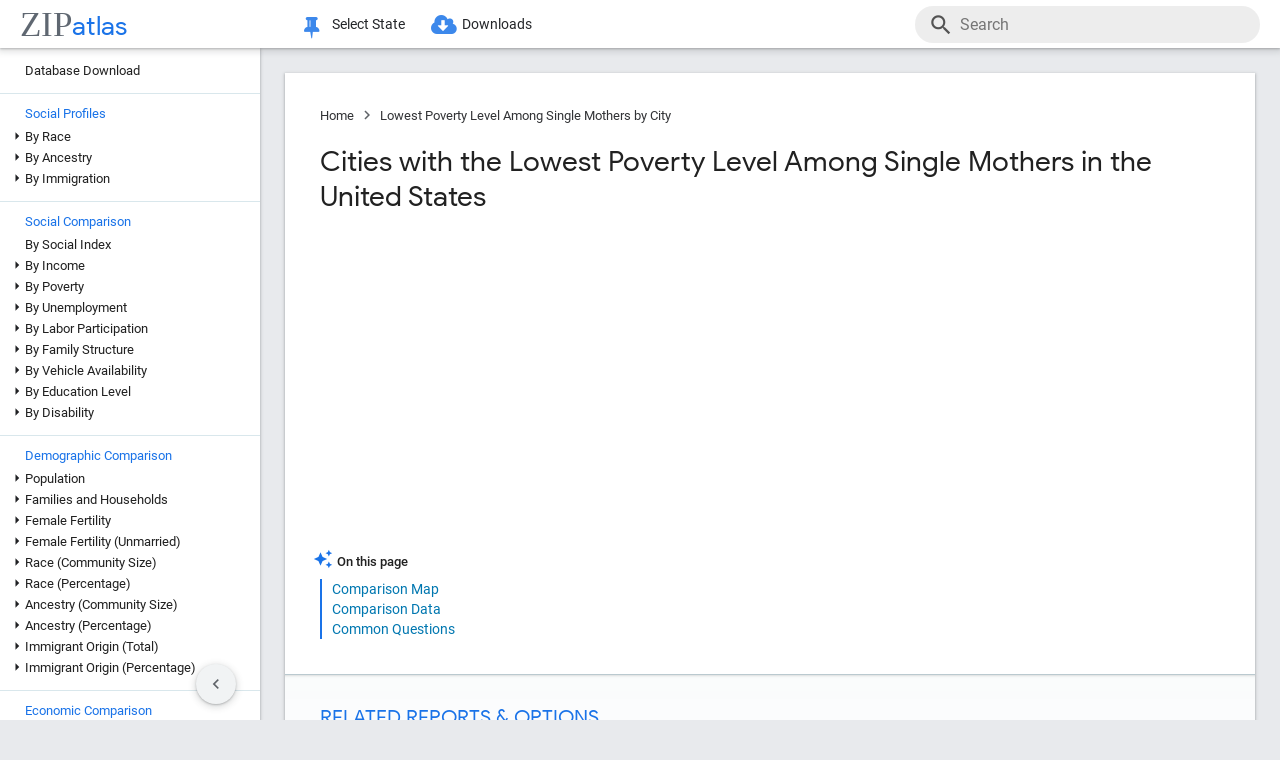

--- FILE ---
content_type: text/html; charset=UTF-8
request_url: https://zipatlas.com/us/city-comparison/lowest-single-mother-poverty.htm
body_size: 88985
content:
<!DOCTYPE html><html lang="en"><head><title>Lowest Poverty Level Among Single Mothers in the United States by City in 2026 | Zip Atlas</title><meta name="description" content="Discover Top 90 Cities with the Lowest Poverty Level Among Single Mothers in the United States in 2026."><meta charset="UTF-8"><meta name="robots" content="all,index,follow"><meta name="viewport" content="width=device-width, initial-scale=1"><meta name="rating" content="general"><meta name="author" content="ZipAtlas.com"><script async src="https://www.googletagmanager.com/gtag/js?id=G-FE4BL8389Z"></script><script>window.dataLayer=window.dataLayer||[];function gtag(){dataLayer.push(arguments);}gtag('js',new Date());gtag('config','G-FE4BL8389Z');</script> <script type="text/javascript" src="/js/leaflet.js"></script><link rel="stylesheet" type="text/css" href="/css/leaflet.min.css">  <script type="application/ld+json">{"@context":"https://schema.org","@type":"FAQPage","mainEntity":[{"@type":"Question","name":"What are the Top 10 Cities with the Lowest Poverty Level Among Single Mothers in the United States?","acceptedAnswer":{"@type":"Answer","text":"Top 10 Cities with the Lowest Poverty Level Among Single Mothers in the United States are: #1 Elmont, NY 0.48% . #2 Grosse Pointe Park, MI 0.56% . #3 Linton Hall, VA 0.61% . #4 Arlington, TN 0.70% . #5 North Valley Stream, NY 1.0% . #6 Mackinaw, IL 1.0% . #7 Johnson Creek, WI 1.1% . #8 Clayton, CA 1.2% . #9 Lakeland, TN 1.2% . #10 Brentwood, TN 1.2% ."}},{"@type":"Question","name":"What city has the Lowest Poverty Level Among Single Mothers in the United States?","acceptedAnswer":{"@type":"Answer","text":"Elmont has the Lowest Poverty Level Among Single Mothers in the United States with 0.48%."}},{"@type":"Question","name":"What is the Poverty Level Among Single Mothers in the United States?","acceptedAnswer":{"@type":"Answer","text":"Poverty Level Among Single Mothers in the United States is 33.1%."}}]}</script>  <style>@font-face { font-family: 'Roboto Light'; font-style: normal; font-weight: 300; font-display: fallback; src: local('Roboto Light'), local('Roboto-Light'), url('/fonts/KFOlCnqEu92Fr1MmSU5fChc4EsA.woff2') format('woff2'); unicode-range: U+0100-024F, U+0259, U+1E00-1EFF, U+2020, U+20A0-20AB, U+20AD-20CF, U+2113, U+2C60-2C7F, U+A720-A7FF; font-display: fallback; }@font-face { font-family: 'Roboto Light'; font-style: normal; font-weight: 300; font-display: fallback; src: local('Roboto Light'), local('Roboto-Light'), url('/fonts/KFOlCnqEu92Fr1MmSU5fBBc4.woff2') format('woff2'); unicode-range: U+0000-00FF, U+0131, U+0152-0153, U+02BB-02BC, U+02C6, U+02DA, U+02DC, U+2000-206F, U+2074, U+20AC, U+2122, U+2191, U+2193, U+2212, U+2215, U+FEFF, U+FFFD; font-display: fallback; }@font-face { font-family: 'Roboto'; font-style: normal; font-weight: 400; font-display: fallback; src: local('Roboto'), local('Roboto-Regular'), url('/fonts/KFOmCnqEu92Fr1Mu7GxKOzY.woff2') format('woff2'); unicode-range: U+0100-024F, U+0259, U+1E00-1EFF, U+2020, U+20A0-20AB, U+20AD-20CF, U+2113, U+2C60-2C7F, U+A720-A7FF; font-display: fallback; }@font-face { font-family: 'Roboto'; font-style: normal; font-weight: 400; font-display: fallback; src: local('Roboto'), local('Roboto-Regular'), url('/fonts/KFOmCnqEu92Fr1Mu4mxK.woff2') format('woff2'); unicode-range: U+0000-00FF, U+0131, U+0152-0153, U+02BB-02BC, U+02C6, U+02DA, U+02DC, U+2000-206F, U+2074, U+20AC, U+2122, U+2191, U+2193, U+2212, U+2215, U+FEFF, U+FFFD; font-display: fallback; }@font-face { font-family: 'Roboto Medium'; font-style: normal; font-weight: 500; font-display: fallback; src: local('Roboto Medium'), local('Roboto-Medium'), url('/fonts/KFOlCnqEu92Fr1MmEU9fChc4EsA.woff2') format('woff2'); unicode-range: U+0100-024F, U+0259, U+1E00-1EFF, U+2020, U+20A0-20AB, U+20AD-20CF, U+2113, U+2C60-2C7F, U+A720-A7FF; font-display: fallback; }@font-face { font-family: 'Roboto Medium'; font-style: normal; font-weight: 500; font-display: fallback; src: local('Roboto Medium'), local('Roboto-Medium'), url('/fonts/KFOlCnqEu92Fr1MmEU9fBBc4.woff2') format('woff2'); unicode-range: U+0000-00FF, U+0131, U+0152-0153, U+02BB-02BC, U+02C6, U+02DA, U+02DC, U+2000-206F, U+2074, U+20AC, U+2122, U+2191, U+2193, U+2212, U+2215, U+FEFF, U+FFFD; font-display: fallback; }@font-face { font-family: 'Material Icons'; font-style: normal; font-weight: 400; src: local('Material Icons'), local('MaterialIcons-Regular'), url('/fonts/flUhRq6tzZclQEJ-Vdg-IuiaDsNc.woff2') format('woff2'); font-display: fallback; }@font-face { font-family: 'FontAwesome'; src: url('/fonts/fontawesome-webfont.eot'); src: url('/fonts/fontawesome-webfont.eot') format('embedded-opentype'), url('/fonts/fontawesome-webfont.woff2') format('woff2'), url('/fonts/fontawesome-webfont.woff') format('woff'), url('/fonts/fontawesome-webfont.ttf') format('truetype'), url('/fonts/fontawesome-webfont.svg') format('svg'); font-weight: normal; font-style: normal; font-display: fallback; }@font-face { font-family: 'Google Sans'; font-style: normal; font-weight: 500; src: url('/fonts/g-sans/4UabrENHsxJlGDuGo1OIlLU94YtzCwY.woff2') format('woff2'); unicode-range: U+0000-00FF,U+0131,U+0152-0153,U+02BB-02BC,U+02C6,U+02DA,U+02DC,U+0300-0301,U+0303-0304,U+0308-0309,U+0323,U+0329,U+2000-206F,U+2074,U+20AC,U+2122,U+2191,U+2193,U+2212,U+2215,U+FEFF,U+FFFD; font-display: fallback; } @font-face { font-family: 'Google Sans'; font-style: normal; font-weight: 400; src: url('/fonts/g-sans/4UaGrENHsxJlGDuGo1OIlL3Owp4.woff2') format('woff2'); unicode-range: U+0000-00FF,U+0131,U+0152-0153,U+02BB-02BC,U+02C6,U+02DA,U+02DC,U+0300-0301,U+0303-0304,U+0308-0309,U+0323,U+0329,U+2000-206F,U+2074,U+20AC,U+2122,U+2191,U+2193,U+2212,U+2215,U+FEFF,U+FFFD; font-display: fallback; } @font-face { font-family: 'Google Sans'; font-style: normal; font-weight: 700; src: url('/fonts/g-sans/4UabrENHsxJlGDuGo1OIlLV154tzCwY.woff2') format('woff2'); unicode-range: U+0000-00FF,U+0131,U+0152-0153,U+02BB-02BC,U+02C6,U+02DA,U+02DC,U+0300-0301,U+0303-0304,U+0308-0309,U+0323,U+0329,U+2000-206F,U+2074,U+20AC,U+2122,U+2191,U+2193,U+2212,U+2215,U+FEFF,U+FFFD; font-display: fallback; }</style> <style>:root { --light-grey: rgba(243,243,243); --light-grey-border: solid 1px var(--light-grey); --roboto: 'Roboto', sans-serif; --roboto-light: 'Roboto Light', sans-serif; --roboto-medium: 'Roboto Medium', sans-serif; --times:'Times New Roman', Times, serif; --awesome: normal normal normal 14px/1 FontAwesome; --icons:'Material Icons'; --g-sans: 'Google Sans',arial,sans-serif; --menu-height: 48px; --nav-left-width: 260px; --nav-right-width: 355px; --blue: rgb(26, 115, 232); --black: rgb(32, 33, 36); --black-light: rgb(36, 38, 41); --social-button-grad: linear-gradient(to bottom, transparent, rgba(0, 0, 0, 0.1)); --blue-bg-2: rgba(232, 240, 254, 0.6); --dm-blue: rgb(94, 187, 255); --map-tiles-filter: brightness(0.6) invert(1) contrast(3) hue-rotate(200deg) saturate(0.3) brightness(0.7);} a, abbr, acronym, address, applet, article, aside, audio, b, blockquote, big, body, center, canvas, caption, cite, code, command, datalist, dd, del, details, dfn, dl, div, dt, em, embed, fieldset, figcaption, figure, font, footer, form, h1, h2, h3, h4, h5, h6, header, hgroup, html, i, iframe, img, ins, kbd, keygen, label, legend, li, meter, nav, object, ol, output, p, pre, progress, q, s, samp, section, small, span, source, strike, strong, sub, sup, table, tbody, tfoot, thead, th, tr, tdvideo, tt, u, ul, input, select var {background: transparent; border: 0 none; font-size: 100%; font-weight: normal; margin: 0; padding: 0; border: 0; outline: 0; vertical-align: top; font-family: Arial; font-family: var(--roboto), Arial, Helvetica, sans-serif; -webkit-font-smoothing: antialiased; -moz-osx-font-smoothing: grayscale; color: #212121; font-size: 13px; box-sizing: border-box; border-radius: 0px; } @media only screen and (max-width: 750px) { a, abbr, acronym, address, applet, article, aside, audio, b, blockquote, big, body, center, canvas, caption, cite, code, command, datalist, dd, del, details, dfn, dl, div, dt, em, embed, fieldset, figcaption, figure, font, footer, form, h1, h2, h3, h4, h5, h6, header, hgroup, html, i, iframe, img, ins, kbd, keygen, label, legend, li, meter, nav, object, ol, output, p, pre, progress, q, s, samp, section, small, span, source, strike, strong, sub, sup, table, tbody, tfoot, thead, th, tr, tdvideo, tt, u, ul, input, select var { font-size: 12px; } } html { scroll-behavior: smooth; } b *, strong * { font-weight: bold; } a, a:visited { text-decoration: none; font-family:var(--roboto); color: #0077b0; } a:hover { color: #bf884f; text-decoration: underline; } ol, ul { list-style: none; } blockquote, q { quotes: none; } table, table td { padding: 0; border: none; border-collapse: collapse; } img { vertical-align: top; } embed { vertical-align: top; } * { border: none; outline: none; padding: 0; margin: 0; -webkit-overflow-scrolling: touch; } a.button, button, input[type="button"] { display:inline-block; background-color:rgb(26, 114, 230); font-family: var(--roboto-medium); font-size:13px; color:#fff; transition: all 0.25s ease; margin-right: 5px; padding:8px 18px; border-radius: 20px; cursor:pointer; } @media only screen and (max-width: 750px) { a.button, button, input[type="button"] { font-family: var(--roboto); padding:8px 14px; font-size: 11px; } } a.button:hover, button:hover, input[type="button"]:hover { text-decoration:none; background-color:rgb(25, 100, 206); box-shadow:rgb(60 64 67 / 30%) 0px 1px 2px 0px, rgb(60 64 67 / 15%) 0px 1px 3px 1px;} ol * { font-size:16px; } ol { list-style: decimal; padding:0 25px 0 35px; margin-top:25px; } ol > li { margin-bottom: 25px; } ol > li > ol { list-style: upper-alpha; padding: 0 0 0 35px; } ol > li > ol > li { margin-top:10px; }</style><style>.fa { display: inline-block; font: var(--awesome); font-size: inherit; text-rendering: auto; -webkit-font-smoothing: antialiased; -moz-osx-font-smoothing: grayscale } .fa-envelope { background:var(--blue); } .fa-envelope::before { content: "\f0e0"; } .fa-facebook { background:#3B5998; } .fa-facebook::before { content: "\f09a"; } .fa-twitter { background:#55ACEE; } .fa-twitter::before { content: "\f099"; } .fa-linkedin { background:#007bb5; } .fa-linkedin:before { content: "\f0e1"; } .fa-reddit { background:#ff5700; } .fa-reddit:before { content: "\f1a1"; } .fa-telegram { background:#2AABEE; } .fa-telegram:before { content: "\f2c6"; } .fa-whatsapp { background:#128c7e; } .fa-whatsapp:before { content: "\f232"; }</style> <script>'use strict';var win=window;var doc=document;var get=(selector)=>{return doc.querySelector(selector);};var getAll=(selector)=>{return doc.querySelectorAll(selector);};var en=(t)=>{return(!t)?'':encodeURIComponent(t);};var create=(tag,attr,children,content)=>{let el=doc.createElement(tag);if(attr!=null){if(Array.isArray(attr)){let l=attr.length-1;let i=-1;while(i++<l){el.classList.add(attr[i]);}}else{for(const key in attr){el.setAttribute(key,attr[key]);}}}if(content!=null){el.innerHTML=content;}if(children!=null){children.forEach((ch)=>{el.add(ch);});}return el;};var a=(s,href,text)=>{let el=create('a',{'href':href,'target':'_blank','rel':'noopener'},null,text);s.parentElement.add(el);s.remove();};var hasValue=function(v){if(!v){return false;}if(typeof v==='string'||v instanceof String){return v.match(/^\s*$/)==null;}return false;};var add=function(element){doc.body.appendChild(element);};var remove=function(element){doc.body.removeChild(element);};var getCookie=function(name){var values=doc.cookie.match('(^|;)\\s*'+name+'\\s*=\\s*([^;]+)');return values?values.pop():'';};var resizeHandler=null;var on=function(event,handler){if(Array.isArray(event)){event.forEach((e)=>{on(e,handler);});return;}switch(event){case'unload':{addEventListener('unload',handler);}break;case'resize':{if(resizeHandler==null){resizeHandler={handlers:[handler],timeout:null,run:()=>{for(let i=0;i<resizeHandler.handlers.length;i++){resizeHandler.handlers[i]();}}};win.addEventListener('resize',(e)=>{clearTimeout(resizeHandler.timeout);resizeHandler.timeout=setTimeout(()=>{resizeHandler.run();},250);});}else{resizeHandler.handlers.push(handler);}}break;case'scrollend':{if(!handler||typeof handler!=='function')return;let t;window.addEventListener('scroll',()=>{window.clearTimeout(t);t=setTimeout(handler,50);},false);}break;default:doc.addEventListener(event,handler);break;}};HTMLElement.prototype.on=function(event,handler){if(Array.isArray(event)){event.forEach((e)=>{this.on(e,handler);});return;}switch(event){case'swipe':{const t={sX:0,xY:0,eX:0,eY:0};this.on('touchstart',(e)=>{if(!e.touches)return;if(e.touches.Count<1)return;t.sX=e.touches[0].clientX;t.sY=e.touches[0].clientY;t.eX=e.touches[0].clientX;t.eY=e.touches[0].clientY;},{passive:true});this.on('touchmove',(e)=>{if(!e.touches)return;if(e.touches.Count<1)return;t.eX=e.touches[0].clientX;t.eY=e.touches[0].clientY;const dX=t.eX-t.sX;const dY=t.eY-t.sY;},{passive:true});this.on('touchend',(e)=>{const dX=t.eX-t.sX;const dY=t.eY-t.sY;const tan=Math.abs(dY)/Math.abs(dX);let ev=null;if(tan>1){if(dY>0){ev={direction:'down',dX:dX,dY:dY};}if(dY<0){ev={direction:'up',dX:dX,dY:dY};}}else if(tan<1){if(dX>0){ev={direction:'right',dX:dX,dY:dY};}if(dX<0){ev={direction:'left',dX:dX,dY:dY};}}if(ev!=null){handler(ev);}},{passive:true});}break;default:{this.addEventListener(event,handler,{passive:true});}break;}};HTMLElement.prototype.dad=function(){return this.parentElement;};HTMLElement.prototype.uncle=function(){return this.parentElement.previousElementSibling;};HTMLElement.prototype.aunt=function(){return this.parentElement.nextElementSibling;};HTMLElement.prototype.addClass=function(className){if(!this.classList.contains(className)){this.classList.add(className);}};HTMLElement.prototype.removeClass=function(className){if(this.classList.contains(className)){this.classList.remove(className);}};HTMLElement.prototype.toggleClass=function(className){this.classList.toggle(className);};HTMLElement.prototype.hasClass=function(className){return this.classList.contains(className);};HTMLElement.prototype.add=function(element,beforeElement){if(element==null){return;}if(Array.isArray(element)){this.append(...element);return;}if(beforeElement){if(isNaN(beforeElement)){this.insertBefore(element,beforeElement);}else{if(!this.firstChild){this.appendChild(element);}else{this.insertBefore(element,this.firstChild);}}}else{this.appendChild(element);}};HTMLElement.prototype.remove=function(element){if(element==undefined){this.parentElement.removeChild(this);}else{this.removeChild(element);}};HTMLElement.prototype.get=function(selector){return this.querySelector(selector);};HTMLElement.prototype.getAll=function(selector){return this.querySelectorAll(selector);};HTMLElement.prototype.clear=function(){while(this.lastChild){this.removeChild(this.lastChild);}};HTMLSelectElement.prototype.addOption=function(v,t){let o=doc.createElement('option');o.setAttribute('value',v);o.textContent=t;this.add(o);};String.prototype.hasValue=function(){return hasValue(this);};String.prototype.toTag=function(){return this.replace(/(^[^\w]+\b|\b[^\w]+$)/g,'').replace(/[^\w]+/g,'-');};String.prototype.toTagL=function(){return this.toLowerCase().replace(/(^[^\w]+\b|\b[^\w]+$)/g,'').replace(/[^\w]+/g,'-');};String.prototype.trimAll=function(){return this.trim().replace(/\s+/g,' ');};String.prototype.trimAllL=function(){return this.trimAll().toLowerCase();};Number.prototype.Div=function(d){return d==0?0:this/d;};Number.prototype.P=function(){let max_digits=1;if(this<0.01){max_digits=2;}if(this<0.001){max_digits=3;}if(this<0.0001){max_digits=4;}return this.toLocaleString('en-US',{style:'percent',minimumFractionDigits:1,maximumFractionDigits:max_digits});};Number.prototype.P1=function(){let max_digits=1;if(this==0){max_digits=1;}else{if(this<0.01){max_digits=2;}if(this<0.001){max_digits=3;}if(this<0.0001){max_digits=4;}}return this.toLocaleString('en-US',{style:'percent',minimumFractionDigits:1,maximumFractionDigits:max_digits});};Number.prototype.P2=function(){let max_digits=2;if(this==0){max_digits=2;}else{if(this<0.001){max_digits=3;}if(this<0.0001){max_digits=4;}if(this<0.00001){max_digits=5;}}return this.toLocaleString('en-US',{style:'percent',minimumFractionDigits:2,maximumFractionDigits:max_digits});};Number.prototype.N0=function(){return this.toLocaleString("en-US");};Number.prototype.N1=function(){return this.toLocaleString("en-US",{style:'decimal',minimumFractionDigits:1,maximumFractionDigits:1});};Number.prototype.N2=function(){return this.toLocaleString("en-US",{style:'decimal',minimumFractionDigits:2,maximumFractionDigits:2});};Number.prototype.N3=function(){return this.toLocaleString("en-US",{style:'decimal',minimumFractionDigits:3,maximumFractionDigits:3});};Number.prototype.N4=function(){return this.toLocaleString("en-US",{style:'decimal',minimumFractionDigits:4,maximumFractionDigits:4});};Number.prototype.C0=function(){return this.toLocaleString('en-US',{style:'currency',currency:'USD',minimumFractionDigits:0,maximumFractionDigits:0});};Number.prototype.C2=function(){return this.toLocaleString('en-US',{style:'currency',currency:'USD',minimumFractionDigits:2,maximumFractionDigits:2});};Number.prototype.T=function(){const hours=Math.floor(this/60).toString().padStart(2,'0');const minutes=Math.floor(this % 60).toString().padStart(2,'0');const seconds=Math.floor((this % 1)*60).toString().padStart(2,'0');return hours+':'+minutes+':'+seconds;};Number.prototype.toUSD=function(digits){digits=(isNaN(digits))?0:digits;return this.toLocaleString('en-US',{style:'currency',currency:'USD',minimumFractionDigits:digits,maximumFractionDigits:digits});};Number.prototype.toAbbrUSD=function(){if(this>=2000000){return'$'+(this/1000000).toFixed(1)+'m';}if(this>=1000000){return'$'+(this/1000000).toFixed(2)+'m';}if(this>=100000){return'$'+Math.floor((this/1000)).toFixed(0)+'k';}return this.toUSD();};Number.prototype.withCommas=function(){return this.toString().replace(/\B(?=(\d{3})+(?!\d))/g,",");};Array.prototype.style=function(el){for(let i=0;i<this.length;i++){const s=this[i];for(const k in s){const v=s[k];if(v!=undefined && v!=null){el.style[k]=v;}}}};HTMLElement.prototype.css=function(o){for(const k in o){const v=o[k];if(v!=undefined && v!=null){this.style[k]=v;}}};</script> <style>div[ch="c"], div[ch="h"] { position: relative; display: grid; grid-template-columns: 1fr; grid-gap: 5px; padding: 5px 0px 20px 0px; } div[ch="tm"] { position:relative; height:500px; user-select: none; } div[ch="c"] *, div[ch="h"] * { font-size: 12px; user-select: none; } div[ch="tm"] > p { position:absolute; border-radius:5px; border-width: 1px; border-style: solid; box-sizing: border-box; padding:3px; overflow:hidden; transition: all 0.1s ease; color:#000; } div[ch="tm"] > p:hover { z-index:1; outline:solid 2px #fff; } div[ch="c"] > div, div[ch="h"] > div { position: relative; background-color: rgb(0 0 0 / 3%); height: 24px; border-radius: 12px; box-shadow: inset 0px 1px 1px rgb(0 0 0 / 15%), inset 0px 2px 2px rgb(0 0 0 / 10%), inset 0px -1px 0px rgb(0 0 0 / 10%); }div[ch="tm"] d:hover { box-shadow: 0px 0px 1px rgb(255 255 255 / 100%); outline:solid 2px #fff; }div[ch="c"] div.scale, div[ch="h"] div.scale { position: absolute; top: 0px; height: 100%; width: 100%; border-bottom: none; padding: 0px 5px 0px 5px; background-color: unset; border-radius: initial; box-shadow: initial; display: grid; align-items: flex-end; } div[ch="h"] div.scale { grid-template-columns: 159.5px 1fr 1fr 8.5px; } div[ch="c"] div.scale { grid-template-columns: 8.5px 1fr 1fr 8.5px; } div[ch="c"] div.scale > div, div[ch="h"] div.scale > div { display: flex; justify-content: right; align-items: end; width: 100%; height: 100%; padding-right: 5px; border-right: solid 1px rgb(0 0 0 / 15%); } div[ch="c"] div.scale > :nth-child(1) { grid-column: 2 / 3; justify-content: left; border-left: solid 1px rgb(0 0 0 / 15%); border-right: none; padding-left: 5px; } div[ch="c"] div.scale > :nth-child(2) { grid-column: 3 / 4; } div[ch="c"] div.scale .legend { position: absolute; justify-content: center; left: 0; right: 0; bottom: 0; height: 18px; border-right: none; } div[ch="c"] div.scale .legend > div:nth-child(2n + 1) { position: static; height: 13px; width: 13px; border-radius: 0px; transform: translateY(-2px); transition: none; } div[ch="c"] div.scale .legend > div:nth-child(3) { margin-left:15px; } div[ch="c"] div.scale .legend > div:nth-child(2n+1):hover{ box-shadow:none; } div[ch="c"] div.scale .legend > div:nth-child(2n) { font-size:13px; margin-left:5px; } @media only screen and (max-width: 750px) { div[ch="c"] div.scale .legend > div:nth-child(2n) { margin-left:4px; font-size:12px; } div[ch="c"] div.scale .legend > div:nth-child(3) { margin-left:10px; } }div[ch] .tt { position: absolute; display: grid; grid-template-columns: auto auto; grid-gap: 3px 5px;background-color: rgb(0 0 0 / 80%); border-radius: 10px; padding: 7px 13px; left:50%; height: auto; z-index: 100; pointer-events: none; box-shadow: initial; transform: translateY(-2px); transition: all 0.25s ease-in-out; opacity: 0; } div[ch] .tt.v { opacity: 1; } div[ch] .tt::after { content: ''; position: absolute; top: 100%; left:50%; transform: translateX(-50%); width: 0; height: 0; border-left: 5px solid transparent; border-right: 5px solid transparent; border-top: 5px solid rgb(0 0 0 / 95%); } div[ch] .tt * { pointer-events: none; white-space: nowrap; color:#fff; } div[ch] .tt .r { text-align:right; } div[ch] .tt span:nth-of-type(1) { margin-right: 3px; color: #ffd000; } div[ch] .tt span:nth-of-type(2) { margin: 0px 3px; color: #a0c0ff; } div[ch="c"] .tt > div:first-child { padding-bottom:3px; }div[ch="tm"] .tt { transform: translate(-100%, -50%); }div[ch="tm"] .tt.r { transform: translate(0%, -50%); } div[ch="tm"] .tt > div:nth-child(1) { grid-column: 1 / 3; } div[ch="tm"] .tt > div:nth-child(2), div[ch="tm"] .tt > div:nth-child(3) { grid-column: unset; }div[ch="tm"] .tt::after { top: 50%; left: 100%; transform: translateY(-50%); border-top: 5px solid transparent; border-left: 5px solid rgb(0 0 0 / 95%); border-right: none; border-bottom: 5px solid transparent; }div[ch="tm"] .tt.r::after { left: 0; transform: translate(-100%, -50%); border-top: 5px solid transparent; border-left: none; border-right: 5px solid rgb(0 0 0 / 95%); border-bottom: 5px solid transparent; }div[ch="h"] div.bar * { pointer-events: none; } div[ch="c"] div.bar, div[ch="h"] div.bar { position: absolute; top: 4px; bottom: 4px; left: 5px; width: 10px; max-width: calc(100% - 10px); border-radius: 8px; box-shadow: -1px 1px 1px rgb(0 0 0 / 35%); } div[ch="c"] div.bar.ok::after, div[ch="h"] div.bar.ok::after { content: attr(v); position:absolute; left:100%; transform: translate(5px, 1.5px); font-size: 12px; } div[ch="c"] div.bar.ok:nth-child(1)::after {left:0; transform: translate(calc(-100% - 5px), 1.5px); } div[ch="c"] div.bar.ok.i::after, div[ch="h"] div.bar.ok.i::after { transform: translate(calc(-100% - 10px), 1.5px); color: #fff; } div[ch="c"] div.bar.ok.i:nth-child(1)::after { top:1px; left:10px; transform: none; } div[ch="c"] div.bar { max-width: calc(50% - 5px); } div[ch="c"] div.bar:nth-child(1) { left:auto; right:50%; border-top-right-radius: 0; border-bottom-right-radius: 0; } div[ch="c"] div.bar:nth-child(2) { left:50%; border-top-left-radius: 0; border-bottom-left-radius: 0; }div[ch="c"] div.bar > div.title, div[ch="h"] div.bar > div.title { position: absolute; top: -2px; left: 10px; font-size:13px; padding: 2px 10px 2px 10px; transition: all 0.15s ease-in-out; border-radius: 10px; background-color: #fff; box-shadow: -0.5px 0.5px 2px rgb(0 0 0 / 50%); white-space: nowrap; z-index:10; } @media only screen and (max-width: 750px) { div[ch="c"] div.bar > div.title, div[ch="h"] div.bar > div.title { font-size:11px; } div[ch="c"] div.bar::after, div[ch="h"] div.bar::after { display:none; } } div[ch="c"] div.bar > div.title { left:0px; transform: translateX(-50%); } div[ch="c"] div.bar.v > div.title, div[ch="c"] div.bar:hover > div.title, div[ch="h"] div.bar:hover > div.title { background-color: var(--blue); color: #fff; }div[ch="c"] div.bar > div.pin, div[ch="h"] div.bar > div.pin { position: relative; top: 0px; left: 0px; width: 100%; height: 100%; display:none; } div[ch="c"] div.bar > div.pin > div:nth-child(1), div[ch="h"] div.bar > div.pin > div:nth-child(1) { position: absolute; top: 1px; right: 18px; width: 10px; height: 35px; background-image: linear-gradient(to bottom, rgb(0 0 0 / 35%) 0%, rgb(0 0 0 / 5%) 65%, transparent);transform: rotateZ(51deg); border-bottom-left-radius: 40%; border-bottom-right-radius: 40%; z-index: 1; } div[ch="c"] > div > div.bar:nth-child(1) > div.pin > div:nth-child(1) { left:-9px; right:auto; } div[ch="c"] div.bar > div.pin > div:nth-child(2), div[ch="h"] div.bar > div.pin > div:nth-child(2) { position: absolute; top: 3px; right: 5px; width: 10px; bottom: 3px; background-color: rgba(255, 255, 255, 1); background-image: linear-gradient(45deg, rgba(0, 0, 0, 0.15), transparent); border-radius: 10px; box-shadow: -1px 1px 2px rgb(0 0 0 / 15%); z-index:2; } div[ch="c"] > div > div.bar:nth-child(1) > div.pin > div:nth-child(2) { left:5px; right:auto; } div[ch="sp"] { position:relative; height: 650px; max-height:65vh; padding: 2px 0px 25px 25px; margin-bottom:35px; } div[ch="sp"] * { font-size:16px; } div[ch="sp"] > div { position:relative; width:100%; height:100%; }div[ch="sp"] .cv-scale { position:absolute; inset: 0; border-left: solid 1px rgb(0 0 0 / 35%); border-bottom: solid 1px rgb(0 0 0 / 35%); } div[ch="sp"] .cv-scale > div { position:absolute; } div[ch="sp"] .cv-scale .sX, div[ch="sp"] .cv-scale .sY { inset: 10px 0 0 0; display:grid; grid-template-rows: repeat(4, 1fr); } div[ch="sp"] .cv-scale .sY > div { border-top: dashed 1px rgb(0 0 0 / 15%); display: flex; justify-content: end; font-family: var(--g-sans); color: var(--blue); padding-top: 3px; } div[ch="sp"] .cv-scale .sX { grid-template-rows: unset; grid-template-columns: repeat(10, 1fr); top: unset; align-items: flex-end; right: 50px; height: 30px; } div[ch="sp"] .cv-scale .sX > div { border-right: solid 1px rgb(0 0 0 / 35%); height: 50%; } div[ch="sp"] .cv-scale .sX > div:nth-child(5n) { height:100%; } div[ch="sp"] .cv-scale .sX-l { left: 0; right: 0; bottom: -25px; display: flex; justify-content: space-between; } div[ch="sp"] .cv-scale .sX-l > div { font-family: var(--g-sans); color: var(--blue); } div[ch="sp"] .cv-scale .cv-lbl-x { inset: 100% auto auto 50%; translate: -50% 5px; display:grid; grid-template-columns: repeat(4, auto); grid-gap: 0px 5px; } div[ch="sp"] .cv-scale .cv-lbl-x > div { line-height:22px; white-space: nowrap; } div[ch="sp"]:has(.cv-stats > div:nth-child(6)) .cv-scale .cv-lbl-x > div:nth-child(2n+1) { width: 18px; margin: 2px 3px 3px 0px; } div[ch="sp"] .cv-scale .cv-lbl-x > div:nth-child(3) { margin-left:20px !important; } div[ch="sp"] .cv-scale .cv-lbl-y { position: absolute; top: 50%; left: -25px; line-height:22px; transform-origin: 0px 0px; transform: rotate(-90deg) translateX(-50%); }div[ch="sp"] .cv-wm { display: grid; grid-template-columns: auto auto; align-items: baseline; top: 50%; left: 50%; right: unset; bottom: unset; width: unset; height: unset; opacity: 0.15; z-index: 30; transform: translate(-50%, -50%) scale(2.5); pointer-events: none; } div[ch="sp"] .cv-wm > div { text-shadow: 0px 0px 3px #fff; } div[ch="sp"] .cv-wm > div:first-child { font-family: var(--times); font-size: 35px; color: rgba(27, 39, 53, 0.7); } div[ch="sp"] .cv-wm > div:last-child { font-family: var(--g-sans); font-size: 26px; color: var(--blue); }div[ch="sp"] .cv-stats { top: 10px; left: 50%; right: unset; bottom: unset; translate: calc(-50% - 25px) -10px; display: grid; grid-template-columns: repeat(5, auto); grid-gap: 0px 5px; padding: 3px 20px 2px 20px; background-color: rgb(255 255 255 / 60%); border: solid 1px rgba(0 0 0 / 15%); pointer-events: none; z-index: 30; } div[ch="sp"] .cv-stats > div { white-space: nowrap; line-height:22px; } div[ch="sp"] .cv-stats > div:nth-child(1), div[ch="sp"] .cv-stats > div:nth-child(6) { width: 18px; margin: 2px 3px 3px 0px; } div[ch="sp"] .cv-stats > div:nth-child(1) { display:none; } div[ch="sp"]:has(.cv-stats > div:nth-child(6)) .cv-stats > div:nth-child(1) { display:block; } div[ch="sp"]:has(.cv-stats > div:nth-child(6)) .cv-scale .cv-lbl-x > div:nth-child(1), div[ch="sp"]:has(.cv-stats > div:nth-child(6)) .cv-stats > div:nth-child(1) { background-color: rgba(26 115 232 / 30%); border: solid 1px rgba(26 115 232 / 55%); } div[ch="sp"] .cv-scale .cv-lbl-x > div:nth-child(3), div[ch="sp"] .cv-stats > div:nth-child(6) { background-color: rgb(245 102 147 / 35%); border: solid 1px rgb(245 102 147 / 55%); } div[ch="sp"] .cv-stats > div:nth-child(5n + 3), div[ch="sp"] .cv-stats > div:nth-child(5n + 5) { font-family: var(--g-sans); font-size: 18px; color: var(--blue); text-align: right; } div[ch="sp"] .cv-stats > div:nth-child(5n + 4) { padding-left:10px; }div[ch="sp"] .cv-chart { position: absolute; inset: 0 0 2px 2px; overflow:hidden; } div[ch="sp"] .cv-chart > div { position: absolute; inset: 10px 50px 0 0; } div[ch="sp"] .cv-chart > div > div { position:absolute; inset:0; } div[ch="sp"] .cv-canvas > canvas, div[ch="sp"] .cv-data > div, div[ch="sp"] .cv-tt > div { position:relative; width:100%; height:100%; } div[ch="sp"] .cv-data > div > div { position:absolute; translate: -50% -50%; background-color:rgba(26 115 232 / 15%); border: solid 1px rgba(26 115 232 / 50%); border-radius: 50%; transition:width 0.1s ease, height 0.1s ease; } div[ch="sp"] .cv-data > div > div.d2 { background-color:rgb(245 102 147 / 15%); border: solid 1px rgb(245 102 147 / 50%); } div[ch="sp"] .cv-data > div > div:hover { background-color:#ff800080; border: solid 0.5px rgba(255 128 0 / 90%); width:25px !important; height:25px !important; z-index:50; } div[ch="sp"] .cv-data .cv-lines { left: 0; bottom: 0; width: 50%; height: 50%; border: unset; border-top: dashed 1px var(--blue); border-right: dashed 1px var(--blue); pointer-events: none; translate: unset; border-radius: unset; transition: unset; background: unset; visibility: hidden; opacity:0; transition: opacity 0.25s ease; } div[ch="sp"] .cv-data .cv-lines.v { visibility:visible; opacity:1; } div[ch="sp"] .cv-data .cv-lines > div { position:absolute; padding: 2px 5px; background-color: rgb(255 255 255 / 75%); font-family: var(--g-sans); color:var(--blue); } div[ch="sp"] .cv-data .cv-lines > div:nth-child(1) { inset: auto auto 0 100%; margin-left: 1px; } div[ch="sp"] .cv-data .cv-lines.r > div:nth-child(1) { left: unset; right: 0; } div[ch="sp"] .cv-data .cv-lines > div:nth-child(2) { translate: 0 -100%; transform: translateY(-1px); } div[ch="sp"] .cv-data .cv-lines.b > div:nth-child(2) { translate: unset; transform: translate(-1px, 1px); } div[ch="sp"] .cv-data .cv-lines.x2 { border-right: none; } div[ch="sp"] .cv-data .cv-lines.x2 > div { inset: auto; translate: 0 -100%; transform: translateY(-1px); } div[ch="sp"] .cv-data .cv-lines.x2.u > div { translate: unset; transform: translateY(1px); }div[ch="sp"] .cv-tt { position:absolute; inset: 10px 50px 2px 2px; pointer-events:none; overflow: visible; z-index:50; } div[ch="sp"] .cv-tt > div { position:relative; width:100%; height:100%; } div[ch="sp"] .tt { translate: 0 -100%; transform: translate(-25.5px, -20px); } div[ch="sp"] .tt.r { transform: translateX(-100%) translate(34.5px, -20px); } div[ch="sp"] .tt::after { left:25px; } div[ch="sp"] .tt.r::after { left:unset; right:25px; } div[ch="sp"] .tt * { color:#fff; font-size:12px; } div[ch="sp"] .tt > div:nth-child(2n + 1) { text-align: right; } div[ch="sp"] .tt > div:nth-child(2n) { color: #ffd000; text-align: right; } div[ch="sp"] .tt > div:last-child { color: #a0c0ff; } div[ch="sp"] .tt.x1 .x2 { display:none; } div[ch="sp"] .tt.x2 .x1 { display:none; } @media only screen and (max-width: 750px) { div[ch="c"], div[ch="h"] { grid-gap:1px; } div[ch="c"] > div, div[ch="h"] > div { height:19px; } div[ch="c"] div.bar > div.pin > div:nth-child(1), div[ch="h"] div.bar > div.pin > div:nth-child(1) { top: 1.5px; width: 6px; right: 14.5px; height: 25px; } div[ch="c"] div.bar > div.pin > div:nth-child(2), div[ch="h"] div.bar > div.pin > div:nth-child(2) { width:6px; } div[ch="c"] > div > div.bar:nth-child(1) > div.pin > div:nth-child(1) { top: 1.5px; left: -4.5px; } div[ch="c"] div.bar > div.title, div[ch="h"] div.bar > div.title { top:-3px; padding-top:2px; } div[ch="sp"] .cv-scale .cv-lbl-x { grid-template-columns: repeat(2, auto); } div[ch="sp"] .cv-scale .cv-lbl-x > div:nth-child(3) { margin-left:0 !important; } } @media only screen and (max-width: 1000px) { div[ch="sp"] { padding-left:20px; } div[ch="sp"] * { font-size:14px; } div[ch="sp"] .cv-stats > div { line-height: 18px; } div[ch="sp"] .cv-scale .cv-lbl-x > div { line-height:19px; } div[ch="sp"] .cv-scale .cv-lbl-x > div:nth-child(2n + 1) { width:15px; } div[ch="sp"] .cv-scale .cv-lbl-x span, div[ch="sp"] .cv-scale .cv-lbl-y span { font-size: 16px; translate: 0 1.5px; } div[ch="sp"] .cv-stats > div:nth-child(5n + 3), div[ch="sp"] .cv-stats > div:nth-child(5n + 5) { padding-top: 1px; font-size:16px; } div[ch="sp"] .cv-stats > div:nth-child(1), div[ch="sp"] .cv-stats > div:nth-child(6) { width:15px; } }</style><script>var zchart={palette:['fba95b','e87870','649fdd','ad7bb1','25a5b7','8093e1','f56693'],color:{len:0,ix:0,get:()=>{return(zchart.color.ix++% zchart.color.len)+1;},h2r:(h)=>{let r=/^#?([a-f\d]{2})([a-f\d]{2})([a-f\d]{2})$/i.exec(h);return r?[parseInt(r[1],16),parseInt(r[2],16),parseInt(r[3],16)]:null;},r2h:(r,g,b)=>{return"#"+(1<<24|r<<16|g<<8|b).toString(16).slice(1);},rgb:()=>{return zchart.color.h2r(zchart.palette[zchart.color.ix++% zchart.color.len]);},mf:[3,7]},th:0.33,th_i:0.6,o:{x:0.9,n:0.35},ox:0.45,sp:50,spx:10,ff:(f)=>{let ff=(n)=>{return n.N0();};if(f){switch(f){case'N0':ff=(n)=>{return n.N0();};break;case'N1':ff=(n)=>{return n.N1();};break;case'N2':ff=(n)=>{return n.N2();};break;case'C0':ff=(n)=>{return n.C0();};break;case'C2':ff=(n)=>{return n.C2();};break;case'P':ff=(n)=>{return n.P();};break;case'P1':ff=(n)=>{return n.P1();};break;case'P2':ff=(n)=>{return n.P2();};break;case'T':ff=(n)=>{return n.T();};break;}}return ff;},dff:(f)=>{return zchart.ff('N0');},cf:(c)=>{return{c:isNaN(c)?((c=='S')?zchart.color.get():''):Number(c),a:c!='S'&& c!='M'&&(typeof c==='string'||c instanceof String)?JSON.parse(c):[]};},gx:(xv)=>{if(xv==0){return[0,0];}const t=[0.1,0.15,0.2,0.25,0.3,0.4,0.5,0.6,0.8,1];const x=Math.abs(xv);let m=x;let v=x;let p=0;if(x>1){while(v>=1){v/=10;p++;}}else{if(x<0.1){while(v<=0.1){v*=10;p++;}}}for(let i=0;i<t.length;i++){if(v<=t[i]){m=t[i];break;}}let s=0.1;if(x>1){while(p>0){m*=10;s*=10;p--;}}else{while(p>0){m/=10;s/=10;p--;}}return[m,s];},gs:(nv,xv)=>{let x=Math.abs(xv);let n=Math.abs(nv);if(n==x){return{x:xv,n:nv};}if(n>x){const t=n;n=x;x=t;}const gxr=zchart.gx(x);const gx=gxr[0];if(n<0.2*gx){return{x:gx,n:0};}const s=gxr[1];let v=gx-s;for(let i=0;i<20 && n<v;i++){v-=s;}if(v<0){v=0;}return{x:gx,n:v};},ar:(rules)=>{const st=document.createElement('style');document.head.appendChild(st);const ss=st.sheet;for(let i=0;i<rules.length;i++){let j=1;let rule=rules[i];let selector=rule[0];let propStr='';if(Array.isArray(rule[1][0])){rule=rule[1];j=0;}for(let pl=rule.length;j<pl;j++){const prop=rule[j];propStr+=`${prop[0]}:${prop[1]}${prop[2]?' !important':''};\n`;}ss.insertRule(`${selector}{${propStr}}`,ss.cssRules.length);}},init:()=>{zchart.color.len=zchart.palette.length;zchart.color.ix=Math.floor(Math.random()*zchart.color.len);const rules=[];for(let i=1;i<=zchart.palette.length;i++){const c=zchart.palette[i-1];rules.push([['div.bar.c-'+i],['background-color','#'+c]],[['div.bar.c-'+i+'.v','div.bar.c-'+i+':hover'],['box-shadow','0px 0px 6px #fff, 0px 0px 2px  #fff, 0px 0px 5px  #'+c+', 0px 0px 10px #'+c+', 0px 0px 15px #'+c]]);}for(let i=1;i<=101;i++){const d=Math.round(5*(i-1))/100;rules.push([['div[ch="c"] > div:nth-child('+i+') div.bar','div[ch="h"] > div:nth-child('+i+') div.bar'],['transition','box-shadow 0.15s ease-in-out, width 0.5s cubic-bezier(.43,1.39,.57,.97) '+' '+d+'s']]);}zchart.ar(rules);zchart.o.d=zchart.o.x-zchart.o.n;zchart.o.dp=Math.round(1000*(1-zchart.o.x)*zchart.o.d)/1000;}};zchart.init();zchart.HBar=function(_c){const data=(_c.ip)?_c.dp:_c.ds;if(data==null||data.length==0){return;}const ffp=(_c.ffp)?zchart.ff(_c.ffp):zchart.dff();const ffs=(_c.ffs)?zchart.ff(_c.ffs):zchart.dff();const ff=(_c.ip)?ffp:ffs;const tt_f=(i)=>{if(_c.dp[i]<0){return'-';}return _c.ds && _c.ds.length==_c.dp.length?'<span>'+ffp(_c.dp[i])+'</span> | <span>'+ffs(_c.ds[i])+'</span>':'<span>'+ffp(_c.dp[i])+'</span>';};const d={n:Math.min(...data),x:Math.max(...data)};d.d=(d.x-d.n);d.m=(d.x+d.n)/2;const gs=zchart.gs(d.n,d.x);const c={n:gs.n,x:gs.x};c.d=(c.x-c.n);c.m=(c.x+c.n)/2;const tt_l=create('div',null,null,_c.l[0]);const tt_v=create('div',null,null,tt_f(0));const tt=create('div',['tt'],[tt_l,create('div',['r'],null,_c.m+':'),tt_v]);if(_c.t && _c.t.hasValue()){tt.add(create('div',['r'],null,_c.t+':'),tt_l);}else{tt_l.style.gridColumn='1 / 3';}const br=[];const ts=[];const tr=_c.e.getAll('div');const sc=create('div',['scale'],[create('div',null,null,ff(c.n)),create('div',null,null,ff(c.m)),create('div',null,null,ff(c.x))]);_c.e.add(sc,tr[0]);_c.e.add(tt);const cd=zchart.cf(_c.c);const cf=(i)=>{switch(_c.c){case'S':return cd.c;case'M':return zchart.color.get();default:{if(!isNaN(_c.c)){return cd.c;}else if(typeof _c.c==='string'||_c.c instanceof String){return cd.a[i];}else{console.error('Invalid color format');}}}};let tm=null;for(let i=0;i<tr.length;i++){const t=tr[i];const ti=create('div',['title'],null,_c.l[i]);const io=(data[i]-c.n>=c.d*zchart.th_i)?' i':'';const b=create('div',{'class':'bar c-'+cf(i)+io,'v':ff(data[i])},[ti]);if(data[i]<0){b.style.display='none';}if(_c.ao){const o=((data[i]==d.n)?zchart.ox:(d.x-data[i])/d.d*zchart.ox)*100;b.style.backgroundImage='linear-gradient(rgb(255 255 255 / '+o+'%), rgb(255 255 255 / '+o+'%))';}const on=()=>{clearTimeout(tm);tt_l.innerHTML=_c.l[i];tt_v.innerHTML=tt_f(i);setTimeout(()=>{const wa=[];for(let i=0;i<ts.length;i++){wa.push(ts[i].offsetWidth);}const wt=Math.max(...wa);let l=wt+zchart.sp+zchart.spx+((b.offsetWidth-(wt+zchart.sp+zchart.spx))/3)-(tt.offsetWidth/2);if(l<5){l=5;}if(l>t.offsetWidth-tt.offsetWidth){l=t.offsetWidth-tt.offsetWidth;}tt.style.left=l+'px';tt.style.top=(t.offsetTop-tt.offsetHeight)+'px';tt.addClass('v');},0);};const off=()=>{tm=setTimeout(()=>{tt.removeClass('v');},50);};['touchmove','mouseover'].forEach((e)=>{b.on(e,()=>{on();});});b.on('mouseout',()=>{off();});t.add(b);br.push(b);ts.push(ti);}const fit=(_a)=>{const wa=[];for(let i=0;i<ts.length;i++){wa.push(ts[i].offsetWidth);}const wt=Math.max(...wa);const sw=wt+zchart.sp-zchart.spx;sc.style.gridTemplateColumns=sw+'px 1fr 1fr 8.5px';if(_a){for(let i=0;i<br.length;i++){const cw=_c.e.offsetWidth-wt-zchart.sp-zchart.spx;const width=((data[i]-c.n)/c.d)*cw+wt+zchart.sp;br[i].style.width=width+'px';const ms=typeof no_animations==='undefined'?50*(i-1)+250:0;setTimeout(()=>{br[i].addClass('ok');},ms);}}else{for(let i=0;i<br.length;i++){br[i].style.width=(wt+zchart.sp)+'px';const ms=typeof no_animations==='undefined'?50*(i-1)+250:0;setTimeout(()=>{br[i].addClass('ok');},ms);}}};on('resize',()=>{fit(true);});setTimeout(()=>{fit();setTimeout(()=>{fit(true);},0);},0);};zchart.Comp=function(_c){const data_1=(_c.ip)?_c.dp_1:_c.ds_1;const data_2=(_c.ip)?_c.dp_2:_c.ds_2;if(data_1==null||data_1.length==0){return;}const ffp=(_c.ffp)?zchart.ff(_c.ffp):zchart.dff();const ffs=(_c.ffs)?zchart.ff(_c.ffs):zchart.dff();const ff=(_c.ip)?ffp:ffs;const tt_f_1=(i)=>{if(_c.ds_1[i]<0){return'-';}return _c.ds_1 && _c.ds_1.length==_c.dp_1.length?'<span>'+ffp(_c.dp_1[i])+'</span> | <span>'+ffs(_c.ds_1[i])+'</span>':'<span>'+ffp(_c.dp_1[i])+'</span>';};const tt_f_2=(i)=>{if(_c.ds_2[i]<0){return'-';}return _c.ds_2 && _c.ds_2.length==_c.dp_2.length?'<span>'+ffp(_c.dp_2[i])+'</span> | <span>'+ffs(_c.ds_2[i])+'</span>':'<span>'+ffp(_c.dp_2[i])+'</span>';};const d_1={n:Math.min(...data_1),x:Math.max(...data_1)};d_1.d=(d_1.x-d_1.n);d_1.m=(d_1.x+d_1.n)/2;const d_2={n:Math.min(...data_2),x:Math.max(...data_2)};d_2.d=(d_2.x-d_2.n);d_2.m=(d_2.x+d_2.n)/2;const c={n:0,x:zchart.gx(Math.max(d_1.x,d_2.x))[0]};c.d=(c.x-c.n);c.m=(c.x+c.n)/2;const tt_l=create('div',null,null,_c.l[0]);const tt_v_1=create('div',null,null,tt_f_1(0));const tt_v_2=create('div',null,null,tt_f_2(0));const tt=create('div',['tt'],[tt_l,create('div',['r'],null,_c.m[0]+':'),tt_v_1,create('div',['r'],null,_c.m[1]+':'),tt_v_2]);if(_c.t && _c.t.hasValue()){tt.add(create('div',['r'],null,_c.t+':'),tt_l);}else{tt_l.style.gridColumn='1 / 3';}const br_1=[];const br_2=[];const ts=[];const tr=_c.e.getAll('div');const cf=_c.c && Array.isArray(_c.c)&& _c.c.length>=2?_c.c:zchart.color.mf;const sc=create('div',['scale'],[create('div',null,null,ff(c.x)),create('div',null,null,ff(c.x)),create('div',['legend'],[create('div',['bar','c-'+cf[0]]),create('div',null,null,_c.m[0]),create('div',['bar','c-'+cf[1]]),create('div',null,null,_c.m[1])])]);_c.e.add(sc,tr[0]);_c.e.add(tt);let tm=null;for(let i=0;i<tr.length;i++){const t=tr[i];const ti=create('div',['title'],null,_c.l[i]);const io_1=(data_1[i]>=c.x*zchart.th_i)?' i':'';const io_2=(data_2[i]>=c.x*zchart.th_i)?' i':'';const b_1=create('div',{'class':'bar c-'+cf[0]+io_1,'v':ff(data_1[i])});const b_2=create('div',{'class':'bar c-'+cf[1]+io_2,'v':ff(data_2[i])},[ti]);if(data_1[i]<0){b_1.style.display='none';}if(data_2[i]<0){b_2.style.display='none';}if(_c.ao){const o_1=((data_1[i]==d_1.n)?zchart.ox:(d_1.x-data_1[i])/d_1.d*zchart.ox)*100;const o_2=((data_2[i]==d_2.n)?zchart.ox:(d_2.x-data_2[i])/d_2.d*zchart.ox)*100;b_1.style.backgroundImage='linear-gradient(rgb(255 255 255 / '+o_1+'%), rgb(255 255 255 / '+o_1+'%))';b_2.style.backgroundImage='linear-gradient(rgb(255 255 255 / '+o_2+'%), rgb(255 255 255 / '+o_2+'%))';}const tt_u=()=>{tt_l.innerHTML=_c.l[i];tt_v_1.innerHTML=tt_f_1(i);tt_v_2.innerHTML=tt_f_2(i);};const on_1=()=>{clearTimeout(tm);tt_u();setTimeout(()=>{const wa=[];for(let i=0;i<ts.length;i++){wa.push(ts[i].offsetWidth);}const wt=Math.max(...wa)/2;let l=(_c.e.clientWidth+b_2.offsetWidth+wt-tt.offsetWidth)/2;if(l<5){l=5;}if(l>t.offsetWidth-tt.offsetWidth){l=t.offsetWidth-tt.offsetWidth;}tt.style.left=l+'px';tt.style.top=(t.offsetTop-tt.offsetHeight)+'px';_c.e.getAll('.bar.v').forEach((e)=>{e.removeClass('v');});b_2.addClass('v');tt.addClass('v');},0);};const on_2=()=>{clearTimeout(tm);tt_u();setTimeout(()=>{const wa=[];for(let i=0;i<ts.length;i++){wa.push(ts[i].offsetWidth);}const wt=Math.max(...wa)/2;let l=(_c.e.clientWidth-b_1.offsetWidth-wt-tt.offsetWidth)/2;if(l<5){l=5;}if(l>t.offsetWidth-tt.offsetWidth){l=t.offsetWidth-tt.offsetWidth;}tt.style.left=l+'px';tt.style.top=(t.offsetTop-tt.offsetHeight)+'px';_c.e.getAll('.bar.v').forEach((e)=>{e.removeClass('v');});b_1.addClass('v');tt.addClass('v');},0);};const off=()=>{_c.e.getAll('.bar.v').forEach((e)=>{e.removeClass('v');});tm=setTimeout(()=>{tt.removeClass('v');},50);};['touchmove','mouseover'].forEach((e)=>{b_1.on(e,()=>{on_1();});b_2.on(e,()=>{on_2();})});[b_1,b_2].forEach((e)=>{e.on('mouseout',()=>{off();})});t.add(b_1);t.add(b_2);br_1.push(b_1);br_2.push(b_2);ts.push(ti);}const fit=(_a)=>{const wa=[];for(let i=0;i<ts.length;i++){wa.push(ts[i].offsetWidth);}const wt=Math.max(...wa)/2;const sw=wt+zchart.sp-zchart.spx;if(_a){for(let i=0;i<br_1.length;i++){const cw=(_c.e.offsetWidth/2)-wt-zchart.sp-zchart.spx;const width=((data_1[i]-c.n)/c.d)*cw+wt+zchart.sp;br_1[i].style.width=width+'px';const ms=typeof no_animations==='undefined'?50*(i-1)+250:0;setTimeout(()=>{br_1[i].addClass('ok');},ms);}for(let i=0;i<br_2.length;i++){const cw=(_c.e.offsetWidth/2)-wt-zchart.sp-zchart.spx;const width=((data_2[i]-c.n)/c.d)*cw+wt+zchart.sp;br_2[i].style.width=width+'px';const ms=typeof no_animations==='undefined'?50*(i-1)+250:0;setTimeout(()=>{br_2[i].addClass('ok');},ms);}}else{for(let i=0;i<br_1.length;i++){br_1[i].style.width=(wt+zchart.sp)+'px';const ms=typeof no_animations==='undefined'?50*(i-1)+250:0;setTimeout(()=>{br_1[i].addClass('ok');},ms);}for(let i=0;i<br_2.length;i++){br_2[i].style.width=(wt+zchart.sp)+'px';const ms=typeof no_animations==='undefined'?50*(i-1)+250:0;setTimeout(()=>{br_2[i].addClass('ok');},ms);}}};on('resize',()=>{fit(true);});setTimeout(()=>{fit();setTimeout(()=>{fit(true);},0);},0);};zchart.Treemap=function(_c){const data=_c.d;if(data==null||data.length==0){return;}data.sort((a,b)=>{return b.v-a.v;});const d={n:data[data.length-1].v,x:data[0].v};if(d.n==d.x){d.n=0.99*d.x;}d.d=d.x-d.n;const ff=(_c.ff)?zchart.ff(_c.ff):zchart.dff();const tt_f=(v)=>{if(v<0){return'-';}return'<span>'+ff(v)+'</span>';};const tt_l=create('div',null,null,data[0].n);const tt_v=create('div',null,null,tt_f(data[0].v));const tt=create('div',['tt'],[tt_l,create('div',['r'],null,_c.t+':'),tt_v]);let tm=null;_c.e.add(tt);const F={C:(a)=>{let t=0;for(let i=0;i<a.length;i++){t+=a[i].v;}return t;},T:(d)=>{switch(d.length){case 1:return d[0];case 2:return{p:d[0].v/(d[0].v+d[1].v),l:d[0],r:d[1]};}const t=F.C(d);const m=t*zchart.th;let i=1;let c=d[0].v;for(i=1;c<m;i++){c+=d[i].v;}const d1=d.slice(0,i);const d2=d.slice(i);return{p:c/t,l:F.T(d1),r:F.T(d2)};}};const total=F.C(data);const tree=F.T(data);const resize=(r,p)=>{[{'left':r[0]+'px'},{'top':r[1]+'px'},{'width':r[2]+'px'},{'height':r[3]+'px'},].style(p);};const draw=(r,n,v)=>{const c=zchart.color.rgb();const o=(v-d.n)/d.d*zchart.o.d+zchart.o.n;let cn=[];let cb=[];let ch=[];for(let i=0;i<c.length;i++){cn[i]=255-((255-c[i])*o);cb[i]=0.75*cn[i];ch[i]=(c[i]+cn[i])/2;}cn=zchart.color.r2h(cn[0],cn[1],cn[2]);cb=zchart.color.r2h(cb[0],cb[1],cb[2]);ch=zchart.color.r2h(ch[0],ch[1],ch[2]);const p=create('p',{'style':'background-color:'+cn+';border-color:'+cb+';left:'+r[0]+'px;top:'+r[1]+'px;width:'+r[2]+'px;height:'+r[3]+'px;'},null,n);const dim=[];p.on('mouseover',()=>{clearTimeout(tm);dim[0]=p.offsetLeft;dim[1]=p.offsetTop;dim[2]=p.offsetWidth;dim[3]=p.offsetHeight;let x=dim[0];let y=dim[1];let w=dim[2];let h=dim[3];if(w<p.scrollWidth){x-=p.scrollWidth-w;w=p.scrollWidth;}if(h<p.scrollHeight){y-=p.scrollHeight-h;h=p.scrollHeight;}[{'backgroundColor':ch},{'left':x+'px'},{'top':y+'px'},{'width':w+'px'},{'height':h+'px'}].style(p);tt_l.textContent=n;tt_v.innerHTML=tt_f(v);tt.style.top=y+(h/2)+'px';if(x<_c.e.offsetWidth/2){tt.style.left=(x+w+5)+'px';tt.addClass('r');}else{tt.style.left=(x-5)+'px';tt.removeClass('r');}tt.addClass('v');});p.on('mouseout',()=>{[{'backgroundColor':cn},{'left':dim[0]+'px'},{'top':dim[1]+'px'},{'width':dim[2]+'px'},{'height':dim[3]+'px'},].style(p);tm=setTimeout(()=>{tt.removeClass('v');},50);});_c.e.add(p);return p;};const fit=(d,r,i)=>{const w=r[2];const h=r[3];const r1=r.map((x)=>x);const r2=r.map((x)=>x);if(w>=h){const _w=Math.round(w*d.p);r1[2]=_w-1;r2[0]=r[0]+_w+1;r2[2]=w-_w-1;}else{const _h=Math.round(h*d.p);r1[3]=_h-1;r2[1]=r[1]+_h+1;r2[3]=h-_h-1;}if(d.n && d.v){if(i){d.e=draw(r,d.n,d.v);}else{resize(r,d.e);}}else{fit(d.l,r1,i);fit(d.r,r2,i);}};fit(tree,[0,0,_c.e.clientWidth,_c.e.clientHeight],true);on('resize',()=>{fit(tree,[0,0,_c.e.clientWidth,_c.e.clientHeight],false);});};zchart.Correlation=function(_c){const data_1=_c.d1;const data_2=_c.d2;if(data_1==null||data_1.length==0){return;}const ff_X=zchart.ff(_c.dfx);const ff_Y=zchart.ff(_c.dfy);const sc_X1=zchart.gs(Math.min(...data_1.X),Math.max(...data_1.X));const sc_Y1=zchart.gs(Math.min(...data_1.Y),Math.max(...data_1.Y));const d={x:{n:sc_X1.n,x:sc_X1.x,d:sc_X1.x-sc_X1.n,x1:sc_X1.x,x2:-1},y:{n:sc_Y1.n,x:sc_Y1.x,d:sc_Y1.x-sc_Y1.n},m:{n:Math.min(...data_1.M),x:Math.max(...data_1.M),d:-1},init:()=>{if(data_2){const sc_X2=zchart.gs(Math.min(...data_2.X),Math.max(...data_2.X));const sc_Y2=zchart.gs(Math.min(...data_2.Y),Math.max(...data_2.Y));d.x.x2=sc_X2.x;d.x.n=Math.min(d.x.n,sc_X2.n);d.x.x=Math.max(d.x.x,sc_X2.x);d.x.d=d.x.x-d.x.n;d.y.n=Math.min(d.y.n,sc_Y2.n);d.y.x=Math.max(d.y.x,sc_Y2.x);d.y.d=d.y.x-d.y.n;d.m.n=Math.min(d.m.n,Math.min(...data_2.M));d.m.x=Math.max(d.m.x,Math.max(...data_2.M));}d.m.d=d.m.x-d.m.n;}};d.init();const ch={W:-1,H:-1,R1:{p1:[],p2:[],pM:[],dX:-1,dY:-1,M:-1},R2:{p1:[],p2:[],pM:[],dX:-1,dY:-1,M:-1}};const cvs=create('canvas');const ctx=cvs.getContext('2d');const cv_data=create('div');const cv_tt_X1=create('div',['x1']);const cv_tt_X2=create('div',['x2']);const cv_tt_Y=create('div');const cv_tt_M=create('div');const cv_tt=create('div',['tt'],[create('div',['x1'],null,_c.lx1+':'),cv_tt_X1,data_2?create('div',['x2'],null,_c.lx2+':'):null,data_2?cv_tt_X2:null,create('div',null,null,_c.ly+':'),cv_tt_Y,create('div',null,null,'Population Sample:'),cv_tt_M]);const sx=[];for(let i=0;i<10;i++){sx.push(create('div'));}_c.e.add([create('div',null,[create('div',['cv-scale'],[create('div',['cv-wm'],[create('div',null,null,'ZIP'),create('div',null,null,'atlas')]),create('div',['sY'],[create('div',null,null,ff_Y(d.y.d+d.y.n)),create('div',null,null,ff_Y(d.y.d*0.75+d.y.n)),create('div',null,null,ff_Y(d.y.d*0.50+d.y.n)),create('div',null,null,ff_Y(d.y.d*0.25+d.y.n)),]),create('div',['sX'],sx),create('div',['sX-l'],[create('div',null,null,ff_X(d.x.n)),create('div',null,null,ff_X(d.x.x))]),create('div',['cv-lbl-x'],[create('div'),create('div',null,null,_c.lx1),data_2?create('div'):null,data_2?create('div',null,null,_c.lx2):null]),create('div',['cv-lbl-y'],null,_c.ly),create('div',['cv-stats'],[create('div'),create('div',null,null,'R ='),create('div',null,null,data_1.LR.N3()),create('div',null,null,'N ='),create('div',null,null,data_1.N.N0()),data_2?create('div'):null,data_2?create('div',null,null,'R ='):null,data_2?create('div',null,null,data_2.LR.N3()):null,data_2?create('div',null,null,'N ='):null,data_2?create('div',null,null,data_2.N.N0()):null])]),create('div',['cv-chart'],[create('div',null,[create('div',['cv-canvas'],[cvs]),create('div',['cv-data'],[cv_data])])]),create('div',['cv-tt'],[create('div',null,[cv_tt])])])]);const flp=(p)=>{return[p[0],ch.H-p[1]];};const c2d=(x,y)=>{return[x/ch.W*d.x.d+d.x.n,y/ch.H*d.y.d+d.y.n];};const d2c=(p)=>{return[(p[0]-d.x.n)/d.x.d*ch.W,(p[1]-d.y.n)/d.y.d*ch.H];};const line=(p1,p2,w,c,d)=>{ctx.lineWidth=w;ctx.strokeStyle=c;ctx.setLineDash(d?d:[]);ctx.beginPath();ctx.moveTo(p1[0],p1[1]);ctx.lineTo(p2[0],p2[1]);ctx.stroke();};const paint=()=>{const rect=cvs.getBoundingClientRect();cvs.width=rect.width*2;cvs.height=rect.height*2;ch.W=cvs.width;ch.H=cvs.height;ctx.clearRect(0,0,ch.W,ch.H);ch.R1.p1=d2c([0,data_1.LB]);ch.R1.p2=d2c([d.x.x,data_1.LM*d.x.x+data_1.LB]);ch.R1.dY=ch.R1.p2[1]-ch.R1.p1[1];ch.R1.dX=ch.R1.p2[0]-ch.R1.p1[0];ch.R1.M=ch.R1.dX>0?ch.R1.dY/ch.R1.dX:-1;const p11=flp(ch.R1.p1);const p12=flp(ch.R1.p2);if(d.x.x1<d.x.x){ch.R1.pM=d2c([d.x.x1,data_1.LM*d.x.x1+data_1.LB]);const p1M=flp(ch.R1.pM);line(p11,p1M,4,'rgba(26,115,232,1)');line(p1M,p12,1,'rgba(26,115,232,1)',[15,10]);}else{line(p11,p12,4,'rgba(26,115,232,1)');}if(data_2){ch.R2.p1=d2c([0,data_2.LB]);ch.R2.p2=d2c([d.x.x,data_2.LM*d.x.x+data_2.LB]);ch.R2.dY=ch.R2.p2[1]-ch.R2.p1[1];ch.R2.dX=ch.R2.p2[0]-ch.R2.p1[0];ch.R2.M=ch.R2.dX>0?ch.R2.dY/ch.R2.dX:-1;const p21=flp(ch.R2.p1);const p22=flp(ch.R2.p2);if(d.x.x2<d.x.x){ch.R2.pM=d2c([d.x.x2,data_2.LM*d.x.x2+data_2.LB]);const p2M=flp(ch.R2.pM);line(p21,p2M,4,'rgba(245,102,147,1)');line(p2M,p22,1,'rgba(245,102,147,1)',[15,10]);}else{line(p21,p22,4,'rgba(245,102,147,1)');}}};paint();on('resize',()=>{paint();});const cv_lines_x=create('div');const cv_lines_y1=create('div');const cv_lines_xy1=create('div',['cv-lines','x1'],[cv_lines_x,cv_lines_y1]);const cv_lines_y2=data_2?create('div'):null;const cv_lines_xy2=data_2?create('div',['cv-lines','x2'],[cv_lines_y2]):null;const cv_lines_on=(x,y1,y2,dX,dY1,dY2)=>{const y_min=y2>=0?Math.max(y1,y2):y1;const y_max=y2>=0?Math.min(y1,y2):y1;const dY_min=dY2>=0?Math.min(dY1,dY2):dY1;const dY_max=dY2>=0?Math.max(dY1,dY2):dY1;cv_lines_xy1.style.width=x+'%';cv_lines_xy1.style.height=(100-y_max)+'%';cv_lines_x.textContent=ff_X(dX);cv_lines_y1.textContent=ff_Y(dY_max);if(y2>=0 && dY2>=0){cv_lines_xy2.style.width=x+'%';cv_lines_xy2.style.height=(100-y_min)+'%';cv_lines_y2.textContent=ff_Y(dY_min);cv_lines_xy2.addClass('v');setTimeout(()=>{const r1=cv_lines_xy1.getBoundingClientRect();const r2=cv_lines_xy2.getBoundingClientRect();if(Math.abs(r1.height-r2.height)<24){cv_lines_xy2.addClass('u');}else{cv_lines_xy2.removeClass('u');}});}cv_lines_xy1.addClass('v');};const cv_lines_off=()=>{cv_lines_xy1.removeClass('v');if(cv_lines_xy2){cv_lines_xy2.removeClass('v');}};let tm=null;for(let i=0;i<data_1.X.length;i++){const d_X=data_1.X[i];const d_Y=data_1.Y[i];const m=data_1.M[i];const top=100*(1-((d_Y-d.y.n)/d.y.d));const left=100*(d_X-d.x.n)/d.x.d;const m_sc=(m-d.m.n)/d.m.d*1.0+1;const w=15*m_sc;const c=create('div');c.style.top=top+'%';c.style.left=left+'%';c.style.width=w+'px';c.style.height=w+'px';c.on('mouseover',()=>{clearTimeout(tm);if(left>75){cv_lines_xy1.addClass('r');}else{cv_lines_xy1.removeClass('r');}if(top>90){cv_lines.xy1.addClass('b');}else{cv_lines_xy1.removeClass('b');}cv_lines_on(left,top,-1,d_X,d_Y,-1);if(left>50){cv_tt.addClass('r');}else{cv_tt.removeClass('r');}cv_tt.style.left=c.offsetLeft+'px';cv_tt.style.top=c.offsetTop+'px';cv_tt_X1.textContent=ff_X(d_X);cv_tt_Y.textContent=ff_Y(d_Y);cv_tt_M.textContent=m.N0();cv_tt.removeClass('x2');cv_tt.addClass('x1');cv_tt.addClass('v');});c.on('mouseout',()=>{tm=setTimeout(()=>{cv_tt.removeClass('v');},50);});c.on('mousemove',(e)=>{e.stopPropagation();});cv_data.add(c);}if(data_2){for(let i=0;i<data_2.X.length;i++){const x_X=data_2.X[i];const d_Y=data_2.Y[i];const m=data_2.M[i];const top=100*(1-((d_Y-d.y.n)/d.y.d));const left=100*(x_X-d.x.n)/d.x.d;const m_sc=(m-d.m.n)/d.m.d*1.0+1;const w=15*m_sc;const c=create('div',['d2']);c.style.top=top+'%';c.style.left=left+'%';c.style.width=w+'px';c.style.height=w+'px';c.on('mouseover',()=>{clearTimeout(tm);if(left>75){cv_lines_xy1.addClass('r');}else{cv_lines_xy1.removeClass('r');}cv_lines_on(left,top,-1,x_X,d_Y,-1);if(left>50){cv_tt.addClass('r');}else{cv_tt.removeClass('r');}cv_tt.style.left=c.offsetLeft+'px';cv_tt.style.top=c.offsetTop+'px';cv_tt_X2.textContent=ff_X(x_X);cv_tt_Y.textContent=ff_Y(d_Y);cv_tt_M.textContent=m.N0();cv_tt.removeClass('x1');cv_tt.addClass('x2');cv_tt.addClass('v');});c.on('mouseout',()=>{tm=setTimeout(()=>{cv_tt.removeClass('v');},50);});c.on('mousemove',(e)=>{e.stopPropagation();});cv_data.add(c);}}cv_data.add(cv_lines_xy1);cv_data.add(cv_lines_xy2);cv_data.on('mousemove',(e)=>{const x=e.offsetX*2;const y1=x*ch.R1.M+ch.R1.p1[1];const y2=data_2?x*ch.R2.M+ch.R2.p1[1]:-1;const d1=c2d(x,y1);const d2=data_2?c2d(x,y2):[-1,-1];const pX=100*x/ch.W;const pY1=100*(1-(y1/ch.H));const pY2=data_2?100*(1-(y2/ch.H)):-1;if(pX>75){cv_lines_xy1.addClass('r');}else{cv_lines_xy1.removeClass('r');}cv_lines_on(pX,pY1,pY2,d1[0],d1[1],d2[1]);});cv_data.on('mouseout',()=>{cv_lines_off();});};</script> <style>body { background-color:rgb(232, 234, 237); scroll-behavior: smooth; } strong { font-weight:bold; } .r-cr { background: linear-gradient(rgba(0, 96, 128, 0.025) 0px, transparent 150px), linear-gradient(rgba(0, 0, 0, 0.05) 0px, transparent 5px), linear-gradient(rgba(0, 0, 0, 0.1) 0px, transparent 3px); margin: 0px -35px; padding: 0px 35px; } .r-cr:first-of-type { background:none; } .r-cr h1 { font-family: var(--g-sans); font-size: 28px; padding: 0px 35px 0px 35px; margin: 0px -35px 0px -35px; line-height:35px;}.r-cr h2 { font-family: var(--g-sans); font-size: 24px; margin: 35px -35px 25px -35px; padding: 30px 35px 0px 35px; border-top: solid 1px rgba(0, 96, 128, 0.15); scroll-margin-top: var(--menu-height); line-height:30px; } .r-cr h2 > span { color: var(--blue); font-size: 24px; } .r-cr h2.expandable { position:relative; cursor:pointer; user-select: none; margin: 0px -35px; padding: 30px 35px 30px 65px; } .r-cr h2.expandable:hover { background-color: rgb(232, 240, 254); } .r-cr h2.expandable + * { display:none; } .r-cr h2.expandable.v + * { display:block; } .r-cr h2.expandable::before { content: '+'; position: absolute; top: 29px; left: 35px; font-family: var(--roboto-light); font-size: 32px; color: var(--blue); } .r-cr h2.expandable.v::before { content: '–'; } .r-cr:has(h2.expandable) + div > h2 { margin-top:0px; } .r-cr .video { position: relative; padding-top: 56.25%;} .r-cr .video > div { position: absolute; inset:0; } .r-cr h3 { font-family: var(--g-sans); font-size: 20px; margin: 35px -35px 20px -35px; padding: 30px 35px 0px 35px; color: var(--blue); text-transform: uppercase; scroll-margin-top: var(--menu-height); border-top: solid 1px rgba(0, 96, 128, 0.15); } .r-cr h4 { font-family: var(--g-sans); font-size: 18px; position: relative; top: -20px; margin-top: 30px; padding-top: 30px; scroll-margin-top: calc(var(--menu-height) - 10px); } .r-cr h4 > span { font-family:var(--g-sans); font-size: 18px; color: var(--blue); text-transform: uppercase; margin-left: 4px; } .r-cr .fact { position: relative; margin: 30px -35px 35px -35px; padding: 35px 35px 35px 80px; background-color: var(--blue-bg-2); font-family: var(--roboto-light); font-size: 18px; } .r-cr .fact * { font-family: var(--roboto-light); font-size: 18px; }.r-cr .fact b { font-family: var(--g-sans); color:var(--blue);} .r-cr .fact::before { content: '\f10d'; position: absolute; left: 35px; font: var(--awesome); font-size: 25px; color: var(--blue); opacity:0.65; } .r-cr h4 + .fact { margin-top:20px; } @media only screen and (max-width: 800px) { .r-cr .fact { margin: 10px -35px 25px -35px; padding: 15px 50px 15px 75px; font-size:14px; display:none; } .r-cr .fact::before { left:40px; } .r-cr .fact * { font-size: 14px; } } .r-cr .ac, .r-cr .zc, .r-cr .ac *, .r-cr .zc * { font-size: 16px; } .r-cr .zc:has(:nth-child(30)) { columns: 50px; } .r-cr .ac:has(:nth-child(40)) { columns: 40px; } .r-cr.paragraph > div, .r-cr.summary > div { margin: 10px 0px; font-size:16px; } .r-cr.paragraph > a, .r-cr.summary a { font-size:16px; } .r-cr.paragraph > b, .r-cr.summary b { font-size:16px; color:var(--blue); } @media only screen and (max-width: 750px) { .r-cr h1 { font-size:19px; padding-bottom:10px; margin-bottom:15px; line-height:23px; } .r-cr h2 { margin-top:25px; font-size:18px; line-height: 22px; } .r-cr h2 > span { font-size:17px; } .r-cr h3 { margin-top:25px; font-size:16px; } .r-cr h4, .r-cr h4 > span { font-size:14px; } } .footer { font-size:16px; margin-top:35px; } .page-layout { display:grid; padding-left: var(--nav-left-width);grid-template-columns: calc(100vw - var(--nav-left-width) - var(--nav-right-width)) 1fr; margin-top: var(--menu-height); transition: all 0.25s ease; } .wrapper.nav-left-hidden .page-layout { padding-left: 0px;grid-template-columns: calc(100vw - var(--nav-right-width)) 1fr; } .page-layout > div { display:flex; align-content:flex-start; } .page-layout > div:nth-child(1) { flex-direction: column; justify-content: center; align-items: center; padding: 25px; } .page-layout > div:nth-child(2) {padding: 35px 15px 35px 0px; } .page-layout .page-content { position:relative; width: 100%; max-width: 1175px; background-color:#fff; box-shadow:rgba(60, 64, 67, 0.3) 0px 1px 2px 0px, rgba(60, 64, 67, 0.15) 0px 1px 3px 1px; padding: 35px; overflow:hidden; min-height: calc(100vh - 200px);} .page-layout .page-content .controls { margin:5px 0px; } .page-layout .on-page { position: relative; left:2px; font-size: 13px; font-family: var(--roboto-medium); padding-left: 15px; margin-bottom: 10px; line-height: 15px; } .page-layout .on-page::before { content: '\E65F'; font-family: var(--icons); font-size: 20px; color: var(--blue); position: absolute; top: -2px; left: 1px; transform: translateX(-50%); line-height: 15px; } .page-layout .nav-right > .items { border-left: solid 2px var(--blue); max-height: calc(100vh - 80px - var(--menu-height)); overflow-y: auto; scroll-behavior: smooth;} .nav-left::-webkit-scrollbar-track, .select + .options::-webkit-scrollbar-track, .page-layout .nav-right > .items::-webkit-scrollbar-track { background-color: transparent; } .nav-left::-webkit-scrollbar, .select + .options::-webkit-scrollbar, .page-layout .nav-right > .items::-webkit-scrollbar { width: 5px; height: 5px; background-color: transparent; } .nav-left::-webkit-scrollbar-thumb, .select + .options::-webkit-scrollbar-thumb, .page-layout .nav-right > .items::-webkit-scrollbar-thumb { background-color: rgb(26, 115, 232, 0.15); border: solid 1px rgb(26, 115, 232, 0.35); border-radius: 3px; } .page-layout .nav-right > .items * { font-size:13px; line-height: 16px; } .page-layout .nav-right > .items > a { display: block; color: var(--black); padding: 2px 0px; margin: 0px 0px 0px 10px; } .page-layout .nav-right > .items > a > span { display: inline-block; color: var(--blue); width: 21px; padding: 0px 3px; text-align: right; } .page-layout .nav-right > .items > a.section { margin-top:5px; } .page-layout .nav-right > .items > a.item { margin-left:16px; font-family: var(--roboto); } .page-layout .nav-right > .items > a.sub.item { margin-left:22px; } .page-layout .nav-right > .items > a.active { color: var(--blue); } .page-layout .nav-right > .items > a:hover, .page-layout .nav-right > .items > a.hover { text-decoration: none; color:var(--blue); } .page-layout .nav-right > .items > a * { color: var(--black); } .page-layout .nav-right > .items > a > div.g { display:grid; grid-template-columns: 100px auto; } .page-layout .nav-right > .items > a > div.g.zip { grid-template-columns: 160px auto; } .page-layout .nav-right > .items > a span { display: inline-block; width: 30px; padding: 0px 3px; text-align: right; color: var(--blue); } .page-layout .nav-right > .items > a.active > div.g > div:first-child, .page-layout .nav-right > .items > a:hover > div.g > div:first-child { text-decoration: none; color: var(--blue); } .page-layout .nav-right-container { position:absolute; inset: 0 auto auto calc(100% + 25px); } .page-layout .nav-right { position: fixed;max-width: calc(var(--nav-right-width) - 15px); width: 100%;} .material-icons { font-family: var(--icons); font-weight: normal; font-style: normal; font-size: 24px; line-height: 1; letter-spacing: normal; text-transform: none; display: inline-block; white-space: nowrap; word-wrap: normal; direction: ltr; -webkit-font-smoothing: antialiased; } .navigation { position:fixed; top:0; left:0; right:0; padding:0px 20px; background-color: #fff; display:grid; grid-gap: 15px; grid-template-columns: calc(var(--nav-left-width) - 35px) 1fr calc(var(--nav-right-width) - 20px); align-items: center; box-shadow:rgba(60, 64, 67, 0.3) 0px 1px 2px 0px, rgba(60, 64, 67, 0.15) 0px 2px 6px 2px; transition: all 0.25s ease; z-index: 5000; } .search-container { position: relative; height: 37px; } .search-container > div { border-radius:20px; background-color: rgba(0, 0, 0, 0.07); position: fixed; left: calc(100vw - 10px - var(--nav-right-width)); right: 20px; transition: all 0.15s ease; } .search-container > div > div { position: relative; width: 100%; height: 100%; } .search-container.active > div { left: var(--nav-left-width); background-color:#fff; box-shadow:rgba(60, 64, 67, 0.3) 0px 1px 3px 0px, rgba(60, 64, 67, 0.15) 0px 1px 3px 1px; } .search-container.active.has-value > div { border-bottom-left-radius: 0px; border-bottom-right-radius: 0px; } .search-container > .search-results { display:none; background-color: #fff; top:41px; border-top-left-radius: 0px; border-top-right-radius: 0px; pointer-events: none;} .search-container.active.has-value > .search-results { display:block; pointer-events: all; } .search-container > .search-results > div { display: grid; grid-template-columns: 100px 1fr; } .search-container > .search-results > div:nth-child(even) { background-color:var(--blue-bg-2); } .search-container > .search-results > div * { font-size:16px; user-select:none; cursor:pointer; } .search-container > .search-results > div > div { padding: 3px 10px; } .search-container > .search-results > div > div:first-child { opacity: 0.75; } .search-container > .search-results > div:hover { text-decoration: none; background-color: rgba(0, 96, 128, 0.075); border-top-right-radius: 12px; border-bottom-right-radius: 12px; } .search-container > .search-results > div.selected { background-color: var(--blue); } .search-container > .search-results > div.selected * { color:#fff; } .search-container > .search-results > div.selected hl { color:#212121; } .search-container > div:first-child:after { content: '\E8B6'; position:absolute; top: 6.5px; left: 13px; display:block; font-family: var(--icons); font-weight: normal; font-style: normal; font-size: 26px; line-height: 1; letter-spacing: normal; color: rgba(0, 0, 0, 0.65); } .search-container.active > div:first-child:after { color:var(--blue); opacity:0.65; }.search-container input.q { width:100%; padding: 9px 10px 9px 45px; font-family: var(--roboto); font-size: 16px; } .search-container input.q + div { position: absolute; top: 0px; left: 0px; right: 0px; bottom: 0px; padding: 9px 10px 9px 45px; pointer-events: none; opacity:0; transition:opacity 0.15s ease; display:none } .search-container.active input.q + div { display:block; } .search-container input.q + div.v { opacity:1; } .search-container input.q + div > span:nth-child(1) { font-family: var(--roboto); font-size: 16px; opacity: 0; } .search-container input.q + div > span:nth-child(2) { font-family: var(--roboto); font-size: 16px; color: var(--blue); opacity:0.65; } .search-container input.q::placeholder { font-family:var(--roboto); } .search-container .search-results hl { background-color:#ffff80; display:inline-block; } .search-container .search-results > .empty { display: flex; text-align: center; padding: 15px 0px; background-color: #fff; color: rgba(0,0,0,0.75); cursor: default; justify-content: center; font-size:16px; } .search-container .search-results > .empty:hover { background-color: #fff; } .logo > a { display: flex; align-items: flex-end; } .logo > a:hover, .logo > a:hover * { text-decoration: none; user-select: none; } .logo > a > div:first-child { font-family:var(--times); font-size: 35px; line-height: 35px; color:rgba(27, 39, 53, 0.7); } .logo > a > div:last-child { font-family: var(--g-sans); font-size:26px; color:var(--blue); } .menu-container { position:relative; height:48px; } .menu-container .menu-min { display:none; padding-left:5px; } .menu-container .menu-min { justify-content: flex-end; height:100%; } .menu-container .menu-min > div { width: 55px; height: 100%; display: flex; flex-direction: column; justify-content: space-around; padding: 7px 12px; cursor: pointer; } .menu-container .menu-min > div > div { height: 2px; } .menu-container .menu-full { height: 48px; display: flex; align-items: center; } .menu { display:flex; height: 100%; padding-left:35px; } .menu * { user-select: none; } .menu .menu-item { position: relative; } .menu .menu-item > :nth-child(1) { position:relative; display:flex; justify-content: center; align-items: center; height: 100%; color:var(--black-light); font-size:14px; padding:0px 20px 0px 37px; } .menu .menu-item:hover > :nth-child(1) { text-decoration: none; color:var(--blue); } .menu .menu-item > :nth-child(2) { position: absolute; top: calc(100% + 1px); left: 0; background-color: #fff; box-shadow: rgb(60 64 67 / 30%) 0px 1px 2px 0px, rgb(60 64 67 / 15%) 0px 2px 6px 2px; padding: 5px 5px 5px 0px; opacity:0; pointer-events: none; transition: opacity 0.25s ease; } .menu .menu-item > :nth-child(2)::after { content: ''; position: absolute; top: -3px; left: 0; width: 135px; height: 4px; } .menu .menu-item:hover > :nth-child(2) { opacity:1; pointer-events: initial; } .menu .state .drop-down { columns:4; column-gap:0;} .menu .drop-down a, .menu .drop-down strong { display:block; white-space: nowrap; color:var(--black); font-size:13px; padding:3px 20px; } .menu .drop-down a:hover { text-decoration: none; background-color: rgba(0, 96, 128, 0.075); border-top-right-radius: 12px; border-bottom-right-radius: 12px; } .menu .drop-down strong { font-family:var(--roboto); font-weight:normal; color: var(--blue); background-color: rgb(232, 240, 254); border-top-right-radius: 12px; border-bottom-right-radius: 12px; } .menu > div::before { position: absolute; top: 13px; left: 6px; font: var(--awesome); text-rendering: auto; -webkit-font-smoothing: antialiased; font-size: 24px; opacity: 0.85; color:var(--blue); } .menu .state::before { content: '\f08d'; top: 13.5px; left: 9px; transform: scaleY(0.95); } .menu .data::before { content: '\f0ed'; } .menu .color-mode { cursor:pointer; } .menu .color-mode::before { content: '\f186'; } .menu .color-mode > div::before { content: 'Dark Mode';} body.dm .menu .color-mode::before { content: '\f185'; } body.dm .menu .color-mode > div::before { content: 'Light Mode'; } .r-cr .controls { display:flex; flex-direction: row; flex-wrap: wrap; justify-content: flex-start; } .r-cr .controls * { white-space: nowrap; } @media only screen and (max-width: 750px) { .r-cr .controls { justify-content: center; } .r-cr .controls * { margin-top:5px; } } a.icon, button.icon { position:relative; padding-left:43px; } a.icon::after, button.icon::after { position:absolute; top: 7px; left:16px; font: var(--awesome); text-rendering: auto; -webkit-font-smoothing: antialiased; font-size: 18px; color:#fff; }button.icon.download-data::after { content: '\f0ed'; } button.icon.share::after { content: '\f064'; } button.icon.embed::after { top:6px; content: '\f121'; } button.icon.view::after { content: '\f06e'; top:6px; } a.button.icon.all::after { content: '\f022'; } @media only screen and (max-width: 750px) { a.icon, button.icon { padding: 5px 14px 5px 35px; } a.icon::after, button.icon::after { top: 6px; left: 13px; font-size:13px; } button.icon.embed::after { top: 5px; } } .menu > .state:hover::before, .menu > .data:hover::before, .menu > .color-mode:hover::before { color:var(--blue); opacity:1; } .menu .menu-item > :nth-child(1)::after { content: ''; display: block; position: absolute; left: 0px; right: 15px; bottom: 0px; height: 4px; background-color: var(--blue); border-top-left-radius: 4px; border-top-right-radius: 4px; opacity:0; transition:opacity 0.15s ease; } .menu .menu-item:hover > :nth-child(1)::after { opacity:1; } .nav-left { position: fixed; top: var(--menu-height); left:0; width: var(--nav-left-width); bottom:0; padding-bottom: 50px; background-color:#fff; box-shadow: rgba(60, 64, 67, 0.3) 0px 1px 2px 0px, rgba(60, 64, 67, 0.15) 0px 1px 3px 1px; overflow-y: auto; z-index: 2500; transition:transform 0.25s ease; } .nav-left::after { content: ' '; position: fixed; left: 0; width: calc(var(--nav-left-width) - 6px); bottom: 0; height: 64px; pointer-events: none; } .wrapper.nav-left-hidden .nav-left { transform:translateX(-100%); } .nav-left * { font-size: 13px; user-select: none; } .nav-left > .section { margin-top: 12px; padding: 12px 20px 5px 25px;border-top: solid 1px rgba(0, 96, 128, 0.15);color:var(--blue); } .nav-left > .section:first-child { border-top: none; } .nav-left > .group + div > a, .nav-left > a { display:block; color:var(--black); } .nav-left > .group, .nav-left > a, .nav-left strong { padding: 3px 0px 3px 25px; } .nav-left > .group, .nav-left > a, .nav-left > .group + div > a, .nav-left strong { border-top-right-radius: 12px; border-bottom-right-radius: 12px; text-decoration: none; margin-right: 5px; } .nav-left strong { display:block; font-family:var(--roboto); font-weight:normal; color:var(--blue); background-color: rgb(232, 240, 254); cursor:default; } .nav-left > a:hover, .nav-left > .group:hover, .nav-left > .group + div > a:hover { background-color: rgba(0, 96, 128, 0.075); cursor:pointer; } .nav-left > a:first-child, .nav-left > strong:first-child { margin-top:12px; } .nav-left > .group + div { display:none; margin-bottom:3px; } .nav-left > .group.open + div { display:block; } .nav-left > .group + div > a, .nav-left > .group + div > strong { padding: 2px 5px 2px 31px; } .nav-left > .group { position: relative; } .nav-left > .group::before { display:block; top:1px; left:8px; content: '\E5C5'; font-family:var(--icons); position:absolute; font-size:18px; color:var(--black); transform:rotate(-90deg); transition:transform 0.15s ease; } .nav-left > .group.open::before { transform:rotate(-0deg); } .nav-left-toggle { position:fixed;bottom:16px; left: calc(var(--nav-left-width) - 24px); transform: translateX(-100%); background-color: rgb(241, 243, 244); width: 40px; height: 40px; display: flex; justify-content: center; align-items: center; border-radius: 20px; box-shadow: rgb(60 64 67 / 30%) 0px 1px 2px 0px, rgb(60 64 67 / 15%) 0px 2px 6px 2px; cursor:pointer; transition:background-color 0.15s ease, transform 0.25s ease, left 0.25s ease, width 0.25s ease; z-index:2501; } .wrapper.nav-left-hidden .nav-left-toggle { left: 0; width: 30px; transform: translateX(0px); border-top-left-radius: 0px; border-bottom-left-radius: 0px; } .nav-left-toggle::before { font-family:var(--icons); content: '\E5CB'; color: rgb(95, 99, 104); font-size: 20px; transition:color 0.15s ease; } .wrapper.nav-left-hidden .nav-left-toggle::before { transform:rotate(180deg); } .nav-left-toggle:hover { background-color: var(--blue); } .nav-left-toggle:hover::before { color:var(--blue); color:#fff; } @media only screen and (max-width: 1500px) { .page-layout { grid-template-columns: 100%; } .page-layout > div:nth-child(1) { padding:25px; } .page-layout > div:nth-child(2) { display: none; } .page-layout .nav-right-container { position:unset; } .page-layout .nav-right { position: static; margin: 25px 0px 35px 0px;} .page-layout .nav-right .item { display:none; } .page-layout .nav-right > .items { max-height:unset; } .page-layout .nav-right > .items > a { color: #0077b0; font-size: 14px; line-height: 16px; } .page-layout .nav-right > .items > a.item { display:none; } .page-layout .nav-right > .items > a.active { color:#0077b0; } .wrapper.nav-left-hidden .page-layout .nav-right > .items > a { color: var(--black); } .wrapper.nav-left-hidden .page-layout .nav-right > .items > a.active { color: var(--black); } .page-layout .nav-right > .items > a.section { margin-top:0px; } .wrapper.nav-left-hidden .page-layout { padding-left: 0px; grid-template-columns: calc(100vw - var(--nav-right-width)) calc(var(--nav-right-width) - 10px); } .wrapper.nav-left-hidden .page-layout .nav-right-container { position:absolute; } .wrapper.nav-left-hidden .page-layout .nav-right { position:fixed; top: calc(var(--menu-height) + 25px); left: calc(100vw - var(--nav-right-width)); margin:0; } .wrapper.nav-left-hidden .page-layout .nav-right .item { display:block; } } @media only screen and (max-width: 1200px) { .wrapper.nav-left-hidden .page-layout { grid-template-columns: 100%; } .wrapper.nav-left-hidden .page-layout > div:nth-child(1) { padding:25px; } .wrapper.nav-left-hidden .page-layout > div:nth-child(2) { display: none; } .page-layout .nav-right-container { position:unset; } .wrapper.nav-left-hidden .page-layout .nav-right { position: static; margin:35px 0px; } .wrapper.nav-left-hidden .page-layout .nav-right > .items > a { font-family: var(--roboto); font-size: 14px; color: #0077b0; } .wrapper.nav-left-hidden .page-layout .nav-right > .items { max-height: calc(100vh - 80px - var(--menu-height)); } .wrapper.nav-left-hidden .page-layout .nav-right > .items > a:hover { color: #0077b0; } .wrapper.nav-left-hidden .page-layout .nav-right .item { display:none; } } @media only screen and (max-width: 1000px) { .navigation { grid-template-columns: 140px 1fr 200px; } .menu .state .drop-down { columns:3; } .search-container > div { left: calc(100vw - 220px); } .page-layout { padding-left: 0; } .nav-left { transform:translateX(-100%); } .wrapper .nav-left-toggle { left: 0; width: 30px; background-color: var(--blue); transform: translateX(0px); border-top-left-radius: 0px; border-bottom-left-radius: 0px; } .wrapper .nav-left-toggle::before { color: #fff; transform:rotate(180deg); } .wrapper.force-open .nav-left { transform: translateX(0); } .wrapper.force-open .nav-left-toggle { left: calc(var(--nav-left-width) - 18px); width: 40px; transform: translateX(-100%); border-top-left-radius: 20px; border-bottom-left-radius: 20px; } .wrapper.force-open .nav-left-toggle::before { transform:rotate(0deg); } } @media only screen and (max-width: 800px) { .navigation { grid-gap:5px; padding: 0px 0px 0px 10px; } .page-layout .nav-right > .items > a { color: #0077b0; font-size: 13px; } .menu { padding-left: 0px; } .search-container.active > div { left:5px; right:5px; } .page-layout .page-content { padding: 20px 20px 25px 20px; } .wrapper.nav-left-hidden .page-layout > div:nth-child(1), .page-layout > div:nth-child(1) { padding:0px; } .page-layout .nav-right { margin-left: 5px; } } @media only screen and (max-width: 650px) { .navigation { grid-template-columns: 115px 1fr 60px; } .search-container > div { left: calc(100vw - 265px); right: 60px; } .menu-container { order: 3; } .menu { position:absolute; flex-direction: column-reverse; top:100%; right:0px; width:100vw; height: auto; background-color:#fff; padding: 0px; display:none; } .menu > div::before { content:''; display:none; } .menu .menu-item > :nth-child(1) { display: block; padding: 5px 10px; border-top: solid 1px #e8f0fe; border-bottom: solid 1px #e8f0fe; } .menu .menu-item.state > :nth-child(1) { display:none; } .menu .menu-item:hover > :nth-child(1) { color:initial; } .menu .menu-item:hover > :nth-child(1)::after { content: ''; display:none; } .menu .menu-item > :nth-child(2) { top:100%; pointer-events:all; border-bottom: solid 1px #e8f0fe; box-shadow:none; opacity:1; } .menu .state .drop-down { columns:2; width: 100vw; } .menu .state .drop-down::before { content: ''; position: absolute; left: 0px; top: 0px; right: 0px; bottom: -500px; background-color: rgb(0 0 0 / 25%); z-index: -1; } .menu .state .drop-down::after { content:none; display:none; } .menu .drop-down a, .menu .drop-down strong { padding: 2px 10px; } .menu-container .menu-min { display: flex; justify-content: flex-end; } .menu-container .menu-min > div { width: 60px; height: 100%; display: flex; flex-direction: column; justify-content: space-around; padding: 7px 10px; cursor: pointer; } .menu-container.open .menu-min > div { background-color:#e8f0fe; } .menu-container.open .menu { display:flex; } .menu-container .menu-min > div > div { height: 2px; background-color: rgba(27, 39, 53, 0.7); } } @media only screen and (max-width: 550px) { .page-layout .page-content { padding: 10px 10px 25px 10px; } } @media only screen and (max-width: 400px) { .search-container > div { left: 135px; } } .no-transition { transition:none !important; } body { margin-bottom:50vh; } .map-container { width:100%; height:600px; max-height:65vh; padding:1px; border: solid 1px rgba(0, 96, 128, 0.15); margin-bottom:25px; } .map-container > #map-canvas { width: 100%; height: 100%; } .map-container > #map-canvas .leaflet-top { top:auto; bottom:0px; } .map-container > #map-canvas .leaflet-top, .map-container > #map-canvas .leaflet-bottom { z-index:499; } .map-container > #map-canvas .leaflet-top .leaflet-control { margin-top: auto; margin-bottom: 10px; } .map-container > #map-canvas .leaflet-bottom.leaflet-right * { font-size:10px; } .map-container > #map-canvas .leaflet-control-zoom.leaflet-bar.leaflet-control { border:none; box-shadow:rgb(60 64 67 / 30%) 0px 1px 2px 0px, rgb(60 64 67 / 15%) 0px 2px 6px 2px; } .map-container > #map-canvas .leaflet-control-zoom.leaflet-bar.leaflet-control a.leaflet-control-zoom-in { border-top-left-radius:0px; border-top-right-radius:0px; } .map-container > #map-canvas .leaflet-control-zoom.leaflet-bar.leaflet-control a.leaflet-control-zoom-out { border-bottom-left-radius:0px; border-bottom-right-radius:0px; } .treemap-container { width:100%; height:500px; }table.g { display:grid; grid-gap:1px; width: 100%; margin: 25px auto; table-layout: fixed; } table.g * { font-size:14px; } table.g.f-15 > tbody > tr:nth-child(1n + 16), table.g.f-15 > tbody > tr:nth-child(1n + 16) > td { display:none; } @media only screen and (max-width: 1200px) { table.g * { font-size:13px; } } table.g thead, table.g tbody, table.g tfoot, table.g tr { display:contents; } table.g td { display: flex; justify-content: end; align-items: center; } table.g tr > td:nth-child(1) { justify-content:left; } table.g > thead > tr > td { justify-content: center; } table.g > thead * { background-color: rgb(232, 240, 254) !important; font-family: var(--g-sans); font-size:15px; color: var(--blue); padding: 5px 10px; } table.g > thead > tr > td:first-child { border-top-left-radius: 12px; padding-left:12px; } table.g > thead > tr > td:last-child { border-top-right-radius: 12px; padding-right:12px; } table.g > tbody > tr > td { padding: 4px 10px 4px 5px; transition: all 0.15s ease; } table.g > tbody > tr > td:first-child { border-left: solid 1px var(--blue-bg-2); } table.g > tbody > tr > td:last-child { border-right: solid 1px var(--blue-bg-2); } table.g > tbody > tr:last-child > td { border-bottom: solid 1px var(--blue-bg-2); } table.g > tbody > tr:nth-child(2n) > td { background-color: var(--blue-bg-2); } table.g > tbody > tr.marked > td { background-color: rgb(255 228 64 / 20%); } table.g > tbody > tr:hover > td { background-color: rgba(0, 96, 128, 0.075); } table.g:has(tbody > tr > td:nth-child(1):hover) tbody > tr > td:nth-child(1), table.g:has(tbody > tr > td:nth-child(2):hover) tbody > tr > td:nth-child(2), table.g:has(tbody > tr > td:nth-child(3):hover) tbody > tr > td:nth-child(3), table.g:has(tbody > tr > td:nth-child(4):hover) tbody > tr > td:nth-child(4), table.g:has(tbody > tr > td:nth-child(5):hover) tbody > tr > td:nth-child(5), table.g:has(tbody > tr > td:nth-child(6):hover) tbody > tr > td:nth-child(6), table.g:has(tbody > tr > td:nth-child(7):hover) tbody > tr > td:nth-child(7), table.g:has(thead > tr > td:nth-child(1):hover) tbody > tr > td:nth-child(1), table.g:has(thead > tr > td:nth-child(2):hover) tbody > tr > td:nth-child(2), table.g:has(thead > tr > td:nth-child(3):hover) tbody > tr > td:nth-child(3), table.g:has(thead > tr > td:nth-child(4):hover) tbody > tr > td:nth-child(4), table.g:has(thead > tr > td:nth-child(5):hover) tbody > tr > td:nth-child(5), table.g:has(thead > tr > td:nth-child(6):hover) tbody > tr > td:nth-child(6), table.g:has(thead > tr > td:nth-child(7):hover) tbody > tr > td:nth-child(7) { background-color:rgb(0 96 128 / 7.5%); } table.g tbody td:hover { background-color:rgba(0, 96, 128, 0.15) !important; } table.g .p-h { margin-left:4px; } table.g .p-h > span { display: inline-block; min-width: 50px; margin-right: 4px; color: var(--blue); text-align:right; } table.g .p-h > span.pos { color:#008040; } table.g .p-h > span.neg { color:#d00000; } @media only screen and (max-width: 750px) { table.g .p-h { display:none; } table.g * { font-size:12px; } table.g > thead * { font-size:14px; } table.g > tbody > tr > td { padding: 4px 3px 4px 3px; } table.g:has(td[data-v]) thead td::before { display:none; } }table.g:has(td[data-v]) thead td { position:relative; cursor:pointer; user-select: none; } table.g:has(td[data-v]) thead td::after { margin-left:3px; scale: 150%; opacity: 0.8; } table.g:has(td[data-v]) thead td.s-a::after { content:'\25b4'; } table.g:has(td[data-v]) thead td.s-d::after { content:'\25be'; } table.g:has(td[data-v]) thead td::before { content: 'Sort'; font-family: var(--roboto-light); font-size: 10px; position: absolute; inset: 50% 0px auto auto; padding: 1px 4px; background-color: var(--blue); color: #fff; translate: -5px -50%; border-radius: 5px; opacity: 0; pointer-events: none; transition: opacity 0.25s ease 0.25s; } table.g:has(td[data-v]) thead td:hover::before { opacity: 60%; } table.g:has(tbody > tr > td:nth-child(1):hover) thead tr > td:nth-child(1)::before { opacity: 60%; } table.g:has(tbody > tr > td:nth-child(2):hover) thead tr > td:nth-child(2)::before { opacity: 60%; } table.g:has(tbody > tr > td:nth-child(3):hover) thead tr > td:nth-child(3)::before { opacity: 60%; } table.g:has(td[data-v]) thead td.s-a::before { content: 'ABC'; opacity: 60%; } table.g:has(td[data-v]) thead td.s-d::before { content: 'ZYX'; opacity: 60%; } table.g.c3 > tfoot > tr > td.expand { display: flex; justify-content: center; grid-column: 1 / 4; padding: 4px 5px 4px 12px; border: solid 1px var(--blue-bg-2); border-top: none; color: var(--blue); cursor: pointer; transition: all 0.15s ease; }table.g.c3 > tfoot > tr > td.expand:hover { background-color: var(--blue-bg-2); }table.g.c3 { grid-template-columns: auto auto auto; } table.g.c3 > tbody > tr > td:nth-child(1) { padding: 4px 5px 4px 12px; } table.g.c3 > tbody > tr > td:nth-child(1), table.g.c3 > tbody > tr > td:nth-child(1) * { overflow:hidden;}.grid { display:grid; grid-gap:1px; margin: 25px auto; } .grid * { font-size:14px; } @media only screen and (max-width: 1200px) { .grid * { font-size:13px; } } .grid.s-h2 { grid-template-columns: 1fr 1fr; grid-gap:3px; align-items:baseline; } .grid.s-h2 > div { display:grid; grid-template-columns: auto auto; padding:0px; border: solid 1px var(--blue-bg-2); } .grid.s-h2 > div > div { padding: 4px 10px; } .grid.s-h2 > div > div > span.n { display:inline-block; width:20px; margin-right: 10px; text-align:right; } @media only screen and (max-width: 750px) { .grid.s-h2 * { font-size:12px; } table.g.c3 > tbody > tr > td:nth-child(1) { padding-left: 5px; } } .grid.s-h2 > div > div:nth-child(2n + 2) { display:flex; justify-content:flex-end; } .grid.s-h2 > div:first-child > div:nth-child(4n + 1), .grid.s-h2 > div:first-child > div:nth-child(4n + 2), .grid.s-h2 > div:last-child > div:nth-child(4n + 3), .grid.s-h2 > div:last-child > div:nth-child(4n + 4) { background-color: var(--blue-bg-2); } @media only screen and (max-width: 750px) { .grid.s-h2 { grid-template-columns: 1fr; grid-gap:0px; } .grid.s-h2 > div:first-child { border-bottom:none; } .grid.s-h2 > div:last-child { border-top:none; } .grid.s-h2.even > div:last-child > div:nth-child(4n + 1), .grid.s-h2.even > div:last-child > div:nth-child(4n + 2) { background-color: var(--blue-bg-2); } .grid.s-h2.even > div:last-child > div:nth-child(4n + 3), .grid.s-h2.even > div:last-child > div:nth-child(4n + 4) { background-color: transparent; }} .grid .p { margin-left:4px; } .grid .p > span { display: inline-block; width: 53px; margin-right: 4px; color: var(--blue); text-align:right; } .grid .p.pop > span { width:55px; } @media only screen and (max-width: 750px) { .grid .p > span { width:45px; } } .overview-container { display: grid; grid-template-columns: repeat(auto-fit, minmax(230px, 1fr)); grid-gap: 2px; margin-bottom: 25px; } @media only screen and (max-width: 750px) { .overview-container { grid-template-columns: repeat(auto-fit, minmax(175px, 1fr)); } } @media only screen and (max-width: 1150px) { .wrapper.nav-left-hidden .overview-container { grid-template-columns: repeat(3, 1fr); } .wrapper.nav-left-hidden.force-open .overview-container { grid-template-columns: repeat(2, 1fr); } } .overview-container > div { position:relative; background-color: var(--blue-bg-2); padding: 10px 0px; display: grid; justify-content: center; align-items: center; } .overview-container > div > div:first-child { position:relative; color: var(--blue); display: flex; justify-content: center; align-items: baseline; padding-bottom: 5px; font-family: var(--g-sans); font-size: 20px; } .overview-container > div > div:first-child span { display: inline-block; font-family:var(--roboto); font-size:13px; margin-left: 3px; } .overview-container > div > div:last-child { display: flex; justify-content: center; font-size: 13px; text-align: center; } @media only screen and (max-width: 750px) { .overview-container > div > div:first-child { font-size: 18px; } .overview-container > div > div:last-child { font-size: 12px; } .overview-container > div { padding:7px 0px; } .overview-container > div > div:first-child { padding-bottom:2px; } } .related-section, .questions-container { border-left: solid 2px var(--blue); padding-left:15px; margin: 25px auto; } .related-section *, .questions-container * { font-size: 16px; } .questions-container > div > span:first-child { cursor:pointer; color: #0077b0; margin-top:3px; } .questions-container > div > span:first-child:hover { color: var(--blue); text-decoration: underline } .questions-container > div > span:last-child { overflow: hidden; display: none; padding: 25px 0px; } .questions-container > div.show > span:last-child {display:block; } .questions-container > div.show > span:last-child > * { margin-left:25px; } .questions-container > div.show > span:last-child::before { content: '\f14a'; position:absolute; font: var(--awesome); font-size:20px; text-rendering: auto; -webkit-font-smoothing: antialiased; color:var(--blue); } .questions-container > div > span:last-child > b, .questions-container > div > span:last-child > strong, .questions-container > div.show > span:last-child > div:first-child > b, .questions-container > div.show > span:last-child > div:first-child > strong { font-weight: normal; color: var(--blue); } .questions-container > div.show > span:last-child > div:last-child > b, .questions-container > div.show > span:last-child > div:last-child > strong { font-weight: normal; color: var(--blue); } .questions-container .answer-list { display: grid; grid-gap: 1px 20px; grid-template-columns: auto auto auto; width:fit-content; font-size:15px; margin-top: 10px; }.questions-container .answer-list > div { text-align: right; } .questions-container .answer-list > div:nth-child(3n + 2) { text-align: left; } @media only screen and (max-width: 750px) { .related-section *, .questions-container * { font-size: 14px; } .questions-container > div { margin-bottom:5px; } } @media only screen and (max-width: 500px) { .hide-500 { display:none;} } @media only screen and (max-width: 550px) { .hide-550 { display:none;} } @media only screen and (max-width: 600px) { .hide-600 { display:none;} } @media only screen and (max-width: 650px) { .hide-650 { display:none;} } @media only screen and (max-width: 700px) { .hide-700 { display:none;} } @media only screen and (max-width: 750px) { .hide-750 { display:none;} } @media only screen and (max-width: 800px) { .hide-800 { display:none;} } @media only screen and (max-width: 850px) { .hide-850 { display:none;} } @media only screen and (max-width: 900px) { .hide-900 { display:none;} } @media only screen and (max-width: 950px) { .hide-950 { display:none;} } @media only screen and (max-width: 1000px) { .hide-1000 { display:none;} } @media only screen and (max-width: 1100px) { .hide-1100 { display:none;} } @media only screen and (max-width: 1200px) { .hide-1200 { display:none;} } @media only screen and (max-width: 1300px) { .hide-1300 { display:none;} } @media only screen and (max-width: 1400px) { .hide-1400 { display:none;} } @media only screen and (max-width: 1500px) { .hide-1500 { display:none;} } .mx-h-350 { max-height: 350px; } .mx-h-400 { max-height: 400px; } .mx-h-450 { max-height: 450px; } .mx-h-500 { max-height: 500px; } .mx-h-550 { max-height: 550px; } .mx-h-600 { max-height: 600px; } .mx-h-650 { max-height: 650px; } .mx-h-700 { max-height: 700px; } .mx-h-750 { max-height: 750px; } .mx-pie { max-height: 500px; } @media only screen and (max-width: 650px) { .mx-pie { max-height: 450px; } } @media only screen and (max-width: 550px) { .mx-pie { max-height: 400px; } } @media only screen and (max-width: 500px) { .mx-pie { max-height: 350px; } } @media only screen and (max-width: 450px) { .mx-pie { max-height: 300px; } } .r-cr .high-low-container { height:600px; } .r-cr .high-low-container > canvas { width: 100%; height: 100%; } .r-cr .ch-pie-c, .r-cr .ch-doughnut-c { padding-right:150px; } @media only screen and (max-width: 1400px) { .r-cr .ch-pie-c, .r-cr .ch-doughnut-c { padding-right:100px; } } @media only screen and (max-width: 1250px) { .r-cr .ch-pie-c, .r-cr .ch-doughnut-c { padding-right:50px; } } @media only screen and (max-width: 1100px) { .r-cr .ch-pie-c, .r-cr .ch-doughnut-c { padding-right:0px; } } .page-content ul.nav-top { display:flex; flex-flow:wrap; padding: 0px 35px 15px 35px; margin: 0px -35px 0px -35px; min-height: 36px; } .page-content ul.nav-top > li { margin-right: 4px; } .page-content ul.nav-top > li::after{ content: '\e5cc'; position: relative; display:inline-block; top: -2px; width:18px; font-family: var(--icons); font-size: 18px; font-weight: 400; color: rgb(95, 99, 104); margin-left: 4px; line-height:18px; } .page-content ul.nav-top > li:last-child::after { content: none; display: none; } .page-content ul.nav-top > li > a { color: #323336; white-space:nowrap; } .page-content ul.nav-top > li > a:hover { color: var(--blue); text-decoration: none; }.popup { position:fixed; display:flex; justify-content: center; align-items:center; top:0; left:0; right:0; bottom:0; opacity:0; padding-bottom:15%; pointer-events: none; transition:opacity 0.25s ease; z-index:5000; } .popup.show {opacity:1; } .popup::before { content: ' '; position: absolute; top:0; left:0; right:0; bottom:0;background: radial-gradient(transparent, rgba(12, 22, 30, 0.50)), rgba(12, 22, 30, 0.10); background: radial-gradient( rgba(255, 255, 255, 0.50), transparent), rgba(255, 255, 255, 0.10); background: radial-gradient( rgba(255, 255, 255, 0.15), rgba(12, 22, 30, 0.35)), rgba(12, 22, 30, 0.25); background: radial-gradient( rgba(255, 255, 255, 0.15), rgba(12, 22, 30, 0.5)), rgba(12, 22, 30, 0.25); background: radial-gradient( rgba(255, 255, 255, 0.15), rgba(0, 0, 0, 0.5)), rgba(26, 114, 230, 0.1); pointer-events: none; } .popup > div { position:relative; background-color:#fff; box-shadow: rgb(0 0 0 / 45%) 0px 25px 20px -20px; padding:50px 50px 35px 50px; z-index:1; width: 750px; max-width: calc(100vw - 20px); pointer-events: none; } .popup.show > div { pointer-events: all; } .popup > div > div > div { font-size:18px; color:var(--blue); margin-bottom:5px; } .popup > div > div > div:last-child { display:flex; justify-content: center; align-items:center; } .popup > div > div > div > div { font-size: 18px; margin-bottom: 5px; color: var(--blue); user-select:none; } .popup .x { position: absolute; right: 12px; top: 12px; width: 24px; height: 23px; display: flex; justify-content: center; align-items: center; font-family: var(--icons); font-size: 17px; cursor: pointer; color: var(--blue); user-select: none; } .popup .x:hover { border: solid 1px var(--blue); background-color: rgb(232, 240, 254); } .popup input[type="text"], .popup textarea { width: 100%; font-family: var(--roboto); font-size: 18px; margin-bottom: 20px; overflow: hidden; resize: none; background-color: rgb(232, 240, 254); border-radius: 3px; padding: 9px 10px; box-sizing:border-box; cursor:pointer; white-space: pre; overflow-wrap: normal; overflow-y: auto; overflow-x: scroll; } .popup textarea::-webkit-scrollbar-track { background-color: transparent; } .popup textarea::-webkit-scrollbar { width: 10px; height: 10px; background-color: transparent; } .popup textarea::-webkit-scrollbar-thumb { background-color: rgb(26, 115, 232, 0.15); border: solid 1px rgb(26, 115, 232, 0.35); border-radius: 3px; } .popup .n { color:var(--black-light); margin-bottom:25px; } .popup .social { margin-bottom: 35px; background-color: rgb(232, 240, 254); border-radius: 3px; padding: 9px 10px; display: flex; } .popup .social div { padding: 15px; font-size: 30px; width: 60px; border-radius: 30px; text-align: center; text-decoration: none; margin: 5px 2px; color: #fff; cursor: pointer; opacity: 1; background-image: var(--social-button-grad); transition: opacity 0.25s ease; } .popup .social div:hover { opacity:0.75; } .popup a.social { display:none; } @media only screen and (max-width: 750px) { .popup > div { padding:30px; } .popup > div > div > div > div { font-size:14px; } .popup input[type="text"], .popup textarea { font-size:16px; margin-bottom:5px; } .popup .social { padding:5px; margin-bottom:25px; background-color: transparent; } .popup .social div { padding:8px; font-size:20px; width:36px; min-width:36px; margin:2px; } .popup button.cl { padding: 8px 14px; } } .r-cr .wr { position:relative; } .r-cr .wr .wr-i { position:absolute; top:0; left:0; right:0; bottom:0; display: flex; justify-content: center; background-color: #fff; z-index: 15; } .r-cr .wr .wr-i > div { margin:-10px -6px; } .r-cr .wr .wr-i img { width: 100%; height: 100%; object-fit: contain; } .r-cr .wr .wr-c { visibility:hidden; } .r-cr .wr:has(.wr-c .js) .wr-c { visibility:visible; } .r-cr .wr:has(.wr-c .js) .wr-i { visibility:hidden; pointer-events:none;; } .r-cr .wr .wr-d { position: absolute; top: 0; right: 0; padding-bottom:4px; transform: translateY(-100%); opacity:0; transition: opacity 0.15s ease; } .r-cr .wr:hover .wr-d { opacity:0.4; pointer-events: all; } .r-cr .wr .wr-d:hover { opacity:1; pointer-events: all; } .r-cr .wr .wr-d a { font-family: var(--roboto); padding: 5px 14px 5px 34px; margin-right:0px; } .r-cr .wr .wr-d a::after { content: '\f019'; top:5px; left: 13px; font-size:16px; }.index { display:flex; } .index > div:nth-child(1) { color: #fff; padding: 1px 7px; margin-right: 10px; font-family: var(--g-sans); font-size: 10px !important; border-radius: 3px; transform: scale(130%); transform-origin: right; } .index > div:nth-child(2) { margin-left:5px; text-align:right; font-size: 16px; line-height: 16px; color:var(--blue); } table.g > tbody > tr > td.val { font-size: 16px; line-height: 16px; color:var(--blue); } .score > div:nth-child(1) { color:var(--blue); line-height: 16px; font-size: 16px; } .score > div:nth-child(2) { font-size:11px; padding-left: 3px; translate: 0 1px; } .score > div:nth-child(3) { padding-left: 12px; } .score > div:nth-child(4) { text-align: right; font-size: 16px; line-height: 16px; color:var(--blue); width: 45px; } @media only screen and (max-width: 750px) { .index > div:nth-child(2), .score > div:nth-child(1), .score > div:nth-child(4) { line-height: 13px; font-size: 13px; } table.g > tbody > tr > td.val { font-size: 13px; line-height: 13px; } .score > div:nth-child(4) { width: 33px; } .score > div:nth-child(2) { display:none; } .score > div:nth-child(3) { padding-left:5px; }.index > div:nth-child(1) { margin-right: 3px; padding: 1px 4px; font-size: 10px !important; transform:scale(115%); }} @media only screen and (max-width: 600px) { .index > div:nth-child(1) { transform:scale(1); } }.bg-100 { background-color:#0ea6ca; } .bg-90 { background-color:#0ab877; } .bg-80 { background-color:#6fc809; } .bg-60 { background-color:#adc60a; } .bg-40 { background-color:#dcb206; } .bg-20 { background-color:#f3881b; } .bg-10 { background-color:#dc1b15; }</style><style>body.dm { background-color:#000d17; } body.dm h1, body.dm h2 { color:#fff; } body.dm h2, body.dm .nav-left > .section { border-top: solid 1px rgb(255 255 255 / 25%); } body.dm .logo > a > div:first-child { color: rgb(202 227 255 / 90%); } body.dm .logo > a > div:last-child, body.dm .menu > div::before, body.dm .page-layout .on-page::before, body.dm .nav-left > .section { color:var(--dm-blue); } body.dm * { color: #d0d0d0; } body.dm .page-layout .page-content { background-color:#1a2127; box-shadow: 0px 0px 1000px rgb(255 255 255 / 5%); } body.dm .nav-left, body.dm .navigation { background-color:#1a2127; box-shadow: rgb(0 0 0 / 30%) 0px 1px 2px 0px, rgb(0 0 0 / 15%) 0px 2px 6px 2px; } body.dm .page-content ul.nav-top > li > a, body.dm .menu .menu-item > :nth-child(1) { color: rgb(255 255 255 / 80%); } body.dm .page-layout .nav-right > .items > a { color: rgb(255 255 255 / 60%); } body.dm .page-layout .nav-right > .items > a.active { color: var(--dm-blue); } body.dm .r-cr { background: linear-gradient(rgba(255 255 255 / 5%) 0px, transparent 150px); } body.dm .r-cr:first-of-type { background: none; } body.dm a.button, body.dm button, body.dm input[type="button"] { background-color:var(--dm-blue); color:#000d17; } body.dm a.icon::after, body.dm button.icon::after { color:#000d17; } body.dm .leaflet-control-attribution { background-color: #000d17; } body.dm .map-container { border: solid 1px rgb(255 255 255 / 25%); } body.dm .page-layout .nav-right > .items { border-left: solid 3px var(--dm-blue); } body.dm .overview-container > div { background-color: rgb(255 255 255 / 5%); } body.dm .questions-container > div > span:last-child > strong, body.dm .questions-container > div.show > span:last-child > div:first-child > strong, body.dm .questions-container > div > span:first-child, body.dm .overview-container > div > div:first-child { color: var(--dm-blue); } body.dm .leaflet-control > a { background-color: #000d17; } body.dm .leaflet-container { background-color: #1a2127; } body.dm .leaflet-tile { filter: brightness(8) contrast(2) opacity(0.15) grayscale(1); } body.dm .nav-left > .group, .nav-left > a, body.dm .nav-left > .group + div > a, body.dm .nav-left > .group::before, body.dm .nav-left strong { color:inherit; } body.dm .nav-left strong { background-color: rgb(255 255 255 / 15%); } body.dm .nav-left > a:hover, body.dm .nav-left > .group:hover, body.dm .nav-left > .group + div > a:hover { background-color: rgb(255 255 255 / 10%); } body.dm .treemap-container { background-color: #fff; } body.dm div[ch="c"] > div, body.dm div[ch="h"] > div { background-color: rgb(255 255 255 / 25%); } body.dm div[ch="c"] div.scale, body.dm div[ch="h"] div.scale { background-color: unset; } body.dm table.g > tbody > tr:nth-child(2n) > td { background-color: #3c4247; } body.dm table.g > tbody > tr > td:first-child { border-left: solid 1px #3c4247; } body.dm table.g > tbody > tr > td:last-child { border-right: solid 1px #3c4247; } body.dm table.g > tbody > tr:last-child > td { border-bottom: solid 1px #3c4247; } body.dm table.g:has(tr > td:nth-child(1):hover) tr > td:nth-child(1), body.dm table.g:has(tr > td:nth-child(2):hover) tr > td:nth-child(2), body.dm table.g:has(tr > td:nth-child(3):hover) tr > td:nth-child(3), body.dm table.g:has(tr > td:nth-child(4):hover) tr > td:nth-child(4), body.dm table.g:has(tr > td:nth-child(5):hover) tr > td:nth-child(5), body.dm table.g:has(tr > td:nth-child(6):hover) tr > td:nth-child(6), body.dm table.g:has(tr > td:nth-child(7):hover) tr > td:nth-child(7) { background-color:rgb(255 255 255 / 25%); } body.dm table.g td:hover { background-color:rgb(255 255 255 / 25%) !important; } .leaflet-tile { filter: saturate(0.3) hue-rotate(6deg) contrast(1.05); }</style>   <style>.select { position:relative; padding: 8px 35px 8px 15px; font-size: 16px; overflow:hidden; white-space: nowrap; text-overflow: ellipsis; border: solid 1px rgba(0, 96, 128, 0.15); background-color: rgb(232, 240, 254); cursor:pointer; transition: border 0.25s ease, background-color 0.25s ease; } .select * { user-select: none; } .select:has(div) { overflow: unset; } .select div:nth-child(1) { position:absolute; width:100%; inset: 0 0 auto 0;; padding: 8px 35px 8px 15px; font-size: 16px; user-select: none; overflow: hidden; white-space: nowrap; text-overflow: ellipsis; } .select.none div:nth-child(1) { color:var(--blue); } .select div:nth-child(2) { position: absolute; inset: 0 auto auto 100%; translate: -50% -50%; width: 19px; height: 19px; background-color: #fff; text-align: center; border-radius: 50%; border: solid 1px rgb(0 0 0 / 15%); cursor: pointer; font-size: 11px; line-height: 19px; z-index:1; scale:90%; } .select div:nth-child(2):hover { background-color:var(--blue); border:solid 1px var(--blue); color:#fff; } .select::before { content: '\f078'; position: absolute; top: 50%; right: 10px; translate: 0 -50%; font: var(--awesome); text-rendering: auto; -webkit-font-smoothing: antialiased; font-size: 13px; opacity: 0.85; color: var(--blue); } .select::after { content: ''; position: absolute; inset: auto -1px -1px -1px; height: 2px; background-color: var(--blue); border-top-left-radius: 2px; border-top-right-radius: 2px; pointer-events:none; visibility:hidden; opacity: 0; z-index: 1001; transition: all 0.25s ease; } .select:hover::after { visibility:visible; opacity:1; } .select:has(div:nth-child(2):hover):hover::after { visibility:hidden; opacity: 0; } .select + .options { position:absolute; top:100%; left:0; width:fit-content; max-height: 50vh; overflow-y: auto; box-shadow: rgb(60 64 67 / 30%) 0px 1px 2px 0px, rgba(60 64 67 / 15%) 0px 1px 3px 1px; padding: 5px 5px 5px 0px; background-color: #fff; pointer-events:none; visibility:hidden; opacity:0; z-index: 1000; transition: opacity 0.25s ease; } .select.v { box-shadow: 0px 0px 2px rgb(0 0 0 / 50%); border: solid 1px #fff; background-color: #fff; } .select.v::before { opacity:1; } .select.v::after { visibility:visible; opacity:1; } .select.v + .options { pointer-events: all; visibility:visible; opacity:1; } .select + .options .group { position:relative; border-top-right-radius: 12px; border-bottom-right-radius: 12px; text-decoration: none; padding: 3px 0px 3px 25px; margin-right: 5px; } .select + .options .group::before { content: '\E5C5'; display: block; inset: 1px auto auto 8px; font-family: var(--icons); position: absolute; font-size: 18px; color: var(--black); transform: rotate(-90deg); transition: transform 0.15s ease; } .select + .options .group.open::before{ transform: rotate(-0deg); } .select + .options .group:hover { background-color: rgba(0, 96, 128, 0.075); cursor: pointer; } .select + .options .ungrouped, .select + .options .group + div { display: none; columns: 150px 4; gap:0; margin-bottom: 3px; padding: 5px 0px 5px 10px; } .select.y + .options .ungrouped, .select.y + .options .group + div { columns: 1; } .select.y + .options .ungrouped, .select + .options .group.open + div { display:block; } .select + .options .ungrouped a, .select + .options .ungrouped strong, .select + .options .group.open + div > a, .select + .options .group.open + div > strong { display: block; padding: 2px 5px 2px 15px; border-top-right-radius: 12px; border-bottom-right-radius: 12px; text-decoration: none; margin-right: 5px; white-space: nowrap; overflow: hidden; text-overflow: ellipsis; } .select + .options .ungrouped strong, .select + .options .group.open + div > strong { background-color: rgb(232, 240, 254); font-weight:normal; color: var(--blue); cursor: default; } .select + .options .ungrouped a, .select + .options .group.open + div > a { color: var(--black); cursor: pointer; } .select + .options .ungrouped a:hover, .select + .options .group.open + div > a:hover { background-color: rgba(0, 96, 128, 0.075); } @media only screen and (max-width: 1000px) { .select, .select div:nth-child(1) { padding: 5px 30px 5px 10px; font-size: 14px; } } @media only screen and (max-width: 750px) { .select, .select div:nth-child(1) { padding: 5px 20px 5px 5px; font-size: 13px; } .select::before { right:5px; font-size:10px; } .select div:nth-child(2) { scale:70%; } }</style><script>(()=>{z_select={init:()=>{const closeAll=()=>{const os=getAll('.select.v');if(os){os.forEach(e=>{e.removeClass('v');});}};on('DOMContentLoaded',()=>{const selects=getAll('.select');if(selects){for(let i=0;i<selects.length;i++){const s=selects[i];let f=true;if(s.textContent.hasValue()){const s_v=create('div',null,null,s.textContent);s.style.height=s.offsetHeight+'px';s_v.style.height=s.offsetHeight+'px';s.textContent='';s.add(s_v);on('resize',()=>{s_v.style.height='auto';setTimeout(()=>{const a=window.innerWidth>=1000?2:1;s.style.height=(s_v.offsetHeight+a)+'px';s_v.style.height=(s_v.offsetHeight+a)+'px';},0);});}let clear=false;if(s.nextElementSibling && s.nextElementSibling.hasClass('options')){const op=s.nextElementSibling;s.on('click',(e)=>{if(clear){clear=false;return;}op.css({'top':(s.offsetTop+s.offsetHeight+1)+'px','left':s.offsetLeft+'px','width':s.offsetWidth+'px'});if(f){const si=op.get('strong');if(si){var sy=si.offsetTop-(op.offsetHeight*0.25);if(sy>0){op.scrollTo(0,sy);}}f=false;}if(s.hasClass('v')){s.removeClass('v');}else{closeAll();s.addClass('v');}e.stopPropagation();});op.on('click',(e)=>{e.stopPropagation();});on('resize',()=>{op.css({'top':(s.offsetTop+s.offsetHeight+1)+'px','left':s.offsetLeft+'px','width':s.offsetWidth+'px'});});}if(s.dataset.clear){const cl=create('div',{'title':'Clear Selection'},null,'✖');const l=s.dataset.clear;cl.on('click',()=>{clear=true;window.location=l;e.stopPropagation();});delete s.dataset.clear;s.add(cl);}}}on(['click','unload'],closeAll);const groups=getAll('.select + .options .group');if(groups){groups.forEach(g=>{g.on('click',()=>{g.toggleClass('open');});});}});}};z_select.init();})();</script><style>table.g.c5 { grid-template-columns: 38px auto auto minmax(27px, auto) minmax(27px, auto); } table.g.c5 > thead > tr > td:nth-child(2), table.g.c5 > tbody > tr > td:nth-child(2) { justify-content: left; } table.g.c5 > tbody > tr > td:nth-child(3) { color: var(--blue); } table.g.c5 .rank { display: inline-block; margin-left: 4px; min-width: 43px; color: var(--blue); text-align:right; } @media only screen and (max-width: 1200px) { table.g.c5 .rank { min-width: 40px; } } @media only screen and (max-width: 1100px) { table.g.c5 .rank { display: none; } } .r-cr .color-scale { border: solid 1px rgba(0, 96, 128, 0.15); padding:1px; margin-top: -20px; } .r-cr .color-scale > div { background: linear-gradient(to right, rgba(26, 115, 232, 0.15), rgba(26, 115, 232, 0.75)); height: 40px; display: flex; justify-content: space-evenly; }.r-cr .color-scale + div { display: flex; justify-content: space-between; padding: 5px 0px 25px 0px; } .r-cr .color-scale + div > div { font-size:18px; } .map-tt { display:none; position:fixed; grid-template-columns: 1fr auto; grid-gap:3px; background-color: rgba(0, 0, 0, 0.9); pointer-events: none; padding: 5px 10px; border-radius: 5px; font-weight: bold; transform: translate(-15px, -100%) translate(-6px, -15px); box-shadow: 3px 3px 10px rgb(0 0 0 / 35%); z-index: 400; } .map-tt.v { display:grid; } .map-tt::after { content: ''; position: absolute; top: calc(100% - 1px); left: 15px; width: 0; height: 0; border-left: 8px solid transparent; border-right: 8px solid transparent; border-top: 8px solid rgba(0, 0, 0, 0.9); } .map-tt > div { color:#fff; font-size:16px; } .map-tt > div:last-child { display: flex; grid-column: 1 / 3; justify-content: center; font-family: var(--times); font-size: 22px; color: #ffd000; } .r-cr.related * { font-size:16px; } .r-cr .tm { margin-bottom: 35px; } .r-cr .tm > div:last-child { margin-top:25px; } .r-cr.related div.h3 { margin: 0px -35px 20px -35px; padding: 30px 35px 0px 35px; font-family: var(--g-sans); font-size: 20px; color: var(--blue); text-transform: uppercase; border-top: solid 1px rgba(0, 96, 128, 0.15); } .r-cr.related .rr-4 { columns:4; column-gap: 0px;; margin-bottom:35px; border-left: solid 2px var(--blue); } .r-cr.related .rr-4 strong, .r-cr.related .rr-4 a { display: block; padding: 2px 20px; border-top-right-radius: 12px; border-bottom-right-radius: 12px; } .r-cr.related .rr-4 strong { color: var(--black); background-color: rgb(232, 240, 254); font-family: var(--robotom-medium); font-weight: normal; user-select: none; } .r-cr.related .rr-4 a:hover { text-decoration: none; background-color: rgba(0, 96, 128, 0.075); color:#0077b0; } .r-cr.related .c-subject { border-left: solid 2px var(--blue); margin-bottom: 35px; } .r-cr.related .c-subject strong, .r-cr.related .c-subject a { display: block; border-top-right-radius: 12px; border-bottom-right-radius: 12px; padding: 2px 20px; width: 25%; min-width:200px; max-width:275px; } .r-cr.related .c-subject a:hover { text-decoration: none; background-color: rgba(0, 96, 128, 0.075); color: #0077b0; } .r-cr.related .c-subject strong { color: var(--black); background-color: rgb(232, 240, 254); font-weight: normal; user-select: none; } .r-cr.related .c-title { margin:0px 0px 15px 22px; } .r-cr .expandable { font-size: 24px; } .r-cr:has(.expandable) { background:none; } .r-cr:has(.expandable.v) { background: linear-gradient(rgba(0, 96, 128, 0.025) 0px, transparent 150px), linear-gradient(rgba(0, 0, 0, 0.05) 0px, transparent 5px), linear-gradient(rgba(0, 0, 0, 0.1) 0px, transparent 3px); } h1 { margin-bottom:35px !important; } div[ch="select"] { display: grid; grid-template-columns: auto auto auto; grid-gap: 15px; }@media only screen and (max-width: 1150px) { .r-cr.related .rr-4 { columns:3; } } @media only screen and (max-width: 1000px) { .r-cr.related * { font-size:14px; } .r-cr h2.expandable { font-size: 24px; } div[ch="select"] { grid-gap: 7px; } } @media only screen and (max-width: 750px) { .r-cr.related div.h3 { font-size: 16px; } .r-cr.related .rr-4 { columns:2; } .r-cr h2.expandable { font-size: 18px; } .r-cr h2.expandable::before { top: 24px; left: 40px; font-size: 28px; } div[ch="select"] { grid-template-columns: auto auto; } div[ch="select"] > div:nth-child(1) { grid-column: 1 / 3; } }.r-cr .pagination { display:flex; flex-direction: row; margin: 25px 0; gap: 5px; } .r-cr .pagination > * { padding: 0px 10px; display: flex; justify-content: center; width: 37px; border: solid 1px var(--blue); border-radius: 3px; line-height: 33px; } .r-cr .pagination > div { cursor: default; user-select: none; background-color: var(--blue-bg-2); color: var(--blue); font-size: 22px; } .r-cr .pagination > a {transition: all 0.15s ease; font-size: 16px; } .r-cr .pagination > a:hover { text-decoration: none; color: var(--blue); background-color: rgb(0 96 128 / 15%) }</style> </head><body><script>var ioCallbacks={};</script><div class="wrapper"><div class="navigation"><div class="logo"><a href="/"><div>ZIP</div><div>atlas</div></a></div><div class="menu-container"><div class="menu-min"><div><div></div><div></div><div></div></div></div><div class="menu"><div class="menu-item state"><div>Select State</div><div class="drop-down"><a href="/us/alabama.htm">Alabama</a><a href="/us/alaska.htm">Alaska</a><a href="/us/arizona.htm">Arizona</a><a href="/us/arkansas.htm">Arkansas</a><a href="/us/california.htm">California</a><a href="/us/colorado.htm">Colorado</a><a href="/us/connecticut.htm">Connecticut</a><a href="/us/delaware.htm">Delaware</a><a href="/us/district-of-columbia.htm">District Of Columbia</a><a href="/us/florida.htm">Florida</a><a href="/us/georgia.htm">Georgia</a><a href="/us/hawaii.htm">Hawaii</a><a href="/us/idaho.htm">Idaho</a><a href="/us/illinois.htm">Illinois</a><a href="/us/indiana.htm">Indiana</a><a href="/us/iowa.htm">Iowa</a><a href="/us/kansas.htm">Kansas</a><a href="/us/kentucky.htm">Kentucky</a><a href="/us/louisiana.htm">Louisiana</a><a href="/us/maine.htm">Maine</a><a href="/us/maryland.htm">Maryland</a><a href="/us/massachusetts.htm">Massachusetts</a><a href="/us/michigan.htm">Michigan</a><a href="/us/minnesota.htm">Minnesota</a><a href="/us/mississippi.htm">Mississippi</a><a href="/us/missouri.htm">Missouri</a><a href="/us/montana.htm">Montana</a><a href="/us/nebraska.htm">Nebraska</a><a href="/us/nevada.htm">Nevada</a><a href="/us/new-hampshire.htm">New Hampshire</a><a href="/us/new-jersey.htm">New Jersey</a><a href="/us/new-mexico.htm">New Mexico</a><a href="/us/new-york.htm">New York</a><a href="/us/north-carolina.htm">North Carolina</a><a href="/us/north-dakota.htm">North Dakota</a><a href="/us/ohio.htm">Ohio</a><a href="/us/oklahoma.htm">Oklahoma</a><a href="/us/oregon.htm">Oregon</a><a href="/us/pennsylvania.htm">Pennsylvania</a><a href="/us/puerto-rico.htm">Puerto Rico</a><a href="/us/rhode-island.htm">Rhode Island</a><a href="/us/south-carolina.htm">South Carolina</a><a href="/us/south-dakota.htm">South Dakota</a><a href="/us/tennessee.htm">Tennessee</a><a href="/us/texas.htm">Texas</a><a href="/us/utah.htm">Utah</a><a href="/us/vermont.htm">Vermont</a><a href="/us/virginia.htm">Virginia</a><a href="/us/washington.htm">Washington</a><a href="/us/west-virginia.htm">West Virginia</a><a href="/us/wisconsin.htm">Wisconsin</a><a href="/us/wyoming.htm">Wyoming</a></div></div><div class="menu-item data"><a href="/zip-code-database-download.htm">Downloads</a></div></div></div><div class="search-container"><div><div><input class="q" placeholder="Search" spellcheck="false" autocomplete="off" autocorrect="off" autocapitalize="off"><div></div></div></div><div class="search-results"></div></div></div><div class="nav-left no-transition"><a href="/zip-code-database-download.htm">Database Download</a><div class="section">Social Profiles</div><div class="group race">By Race</div><div><a href="/us/profile/asians.htm">Asian</a><a href="/us/profile/blacks-african-americans.htm">Black/African American</a><a href="/us/profile/hawaiians.htm">Hawaiian</a><a href="/us/profile/hispanics-or-latinos.htm">Hispanic or Latino</a><a href="/us/profile/natives-alaskans.htm">Native/Alaskan</a><a href="/us/profile/whites-caucasians.htm">White/Caucasian</a></div><div class="group ancestry">By Ancestry</div><div><a href="/us/profile/afghans.htm">Afghan</a><a href="/us/profile/africans.htm">African</a><a href="/us/profile/alaska-natives.htm">Alaska Native</a><a href="/us/profile/alaskan-athabascans.htm">Alaskan Athabascan</a><a href="/us/profile/albanians.htm">Albanian</a><a href="/us/profile/aleuts.htm">Aleut</a><a href="/us/profile/alsatians.htm">Alsatian</a><a href="/us/profile/americans.htm">American</a><a href="/us/profile/apache.htm">Apache</a><a href="/us/profile/arabs.htm">Arab</a><a href="/us/profile/arapaho.htm">Arapaho</a><a href="/us/profile/argentineans.htm">Argentinean</a><a href="/us/profile/armenians.htm">Armenian</a><a href="/us/profile/assyrians-chaldeans-syriacs.htm">Assyrian/Chaldean/Syriac</a><a href="/us/profile/australians.htm">Australian</a><a href="/us/profile/austrians.htm">Austrian</a><a href="/us/profile/bahamians.htm">Bahamian</a><a href="/us/profile/bangladeshis.htm">Bangladeshi</a><a href="/us/profile/barbadians.htm">Barbadian</a><a href="/us/profile/basques.htm">Basque</a><a href="/us/profile/belgians.htm">Belgian</a><a href="/us/profile/belizeans.htm">Belizean</a><a href="/us/profile/bermudans.htm">Bermudan</a><a href="/us/profile/bhutanese.htm">Bhutanese</a><a href="/us/profile/blackfeet.htm">Blackfeet</a><a href="/us/profile/bolivians.htm">Bolivian</a><a href="/us/profile/brazilians.htm">Brazilian</a><a href="/us/profile/british.htm">British</a><a href="/us/profile/british-west-indians.htm">British West Indian</a><a href="/us/profile/bulgarians.htm">Bulgarian</a><a href="/us/profile/burmese.htm">Burmese</a><a href="/us/profile/cajuns.htm">Cajun</a><a href="/us/profile/cambodians.htm">Cambodian</a><a href="/us/profile/canadians.htm">Canadian</a><a href="/us/profile/cape-verdeans.htm">Cape Verdean</a><a href="/us/profile/carpatho-rusyns.htm">Carpatho Rusyn</a><a href="/us/profile/celtics.htm">Celtic</a><a href="/us/profile/central-americans.htm">Central American</a><a href="/us/profile/central-american-indians.htm">Central American Indian</a><a href="/us/profile/cherokee.htm">Cherokee</a><a href="/us/profile/cheyenne.htm">Cheyenne</a><a href="/us/profile/chickasaw.htm">Chickasaw</a><a href="/us/profile/chileans.htm">Chilean</a><a href="/us/profile/chinese.htm">Chinese</a><a href="/us/profile/chippewa.htm">Chippewa</a><a href="/us/profile/choctaw.htm">Choctaw</a><a href="/us/profile/colombians.htm">Colombian</a><a href="/us/profile/colville.htm">Colville</a><a href="/us/profile/comanche.htm">Comanche</a><a href="/us/profile/costa-ricans.htm">Costa Rican</a><a href="/us/profile/cree.htm">Cree</a><a href="/us/profile/creek.htm">Creek</a><a href="/us/profile/croatians.htm">Croatian</a><a href="/us/profile/crow.htm">Crow</a><a href="/us/profile/cubans.htm">Cuban</a><a href="/us/profile/cypriots.htm">Cypriot</a><a href="/us/profile/czechs.htm">Czech</a><a href="/us/profile/czechoslovakians.htm">Czechoslovakian</a><a href="/us/profile/danes.htm">Danish</a><a href="/us/profile/delaware.htm">Delaware</a><a href="/us/profile/dominicans.htm">Dominican</a><a href="/us/profile/dutch.htm">Dutch</a><a href="/us/profile/dutch-west-indians.htm">Dutch West Indian</a><a href="/us/profile/eastern-europeans.htm">Eastern European</a><a href="/us/profile/ecuadorians.htm">Ecuadorian</a><a href="/us/profile/egyptians.htm">Egyptian</a><a href="/us/profile/english.htm">English</a><a href="/us/profile/estonians.htm">Estonian</a><a href="/us/profile/ethiopians.htm">Ethiopian</a><a href="/us/profile/europeans.htm">European</a><a href="/us/profile/fijians.htm">Fijian</a><a href="/us/profile/filipinos.htm">Filipino</a><a href="/us/profile/finns.htm">Finnish</a><a href="/us/profile/french.htm">French</a><a href="/us/profile/french-american-indians.htm">French American Indian</a><a href="/us/profile/french-canadians.htm">French Canadian</a><a href="/us/profile/germans.htm">German</a><a href="/us/profile/german-russians.htm">German Russian</a><a href="/us/profile/ghanaians.htm">Ghanaian</a><a href="/us/profile/greeks.htm">Greek</a><a href="/us/profile/guamanians-chamorros.htm">Guamanian/Chamorro</a><a href="/us/profile/guatemalans.htm">Guatemalan</a><a href="/us/profile/guyanese.htm">Guyanese</a><a href="/us/profile/haitians.htm">Haitian</a><a href="/us/profile/hmong.htm">Hmong</a><a href="/us/profile/hondurans.htm">Honduran</a><a href="/us/profile/hopi.htm">Hopi</a><a href="/us/profile/houma.htm">Houma</a><a href="/us/profile/hungarians.htm">Hungarian</a><a href="/us/profile/icelanders.htm">Icelander</a><a href="/us/profile/indians-asian.htm">Indian (Asian)</a><a href="/us/profile/indonesians.htm">Indonesian</a><a href="/us/profile/inupiat.htm">Inupiat</a><a href="/us/profile/iranians.htm">Iranian</a><a href="/us/profile/iraqis.htm">Iraqi</a><a href="/us/profile/irish.htm">Irish</a><a href="/us/profile/iroquois.htm">Iroquois</a><a href="/us/profile/israelis.htm">Israeli</a><a href="/us/profile/italians.htm">Italian</a><a href="/us/profile/jamaicans.htm">Jamaican</a><a href="/us/profile/japanese.htm">Japanese</a><a href="/us/profile/jordanians.htm">Jordanian</a><a href="/us/profile/kenyans.htm">Kenyan</a><a href="/us/profile/kiowa.htm">Kiowa</a><a href="/us/profile/koreans.htm">Korean</a><a href="/us/profile/laotians.htm">Laotian</a><a href="/us/profile/latvians.htm">Latvian</a><a href="/us/profile/lebanese.htm">Lebanese</a><a href="/us/profile/liberians.htm">Liberian</a><a href="/us/profile/lithuanians.htm">Lithuanian</a><a href="/us/profile/lumbee.htm">Lumbee</a><a href="/us/profile/luxembourgers.htm">Luxembourger</a><a href="/us/profile/macedonians.htm">Macedonian</a><a href="/us/profile/malaysians.htm">Malaysian</a><a href="/us/profile/maltese.htm">Maltese</a><a href="/us/profile/marshallese.htm">Marshallese</a><a href="/us/profile/menominee.htm">Menominee</a><a href="/us/profile/mexicans.htm">Mexican</a><a href="/us/profile/mexican-american-indians.htm">Mexican American Indian</a><a href="/us/profile/mongolians.htm">Mongolian</a><a href="/us/profile/moroccans.htm">Moroccan</a><a href="/us/profile/native-hawaiians.htm">Native Hawaiian</a><a href="/us/profile/navajo.htm">Navajo</a><a href="/us/profile/nepalese.htm">Nepalese</a><a href="/us/profile/new-zealanders.htm">New Zealander</a><a href="/us/profile/nicaraguans.htm">Nicaraguan</a><a href="/us/profile/nigerians.htm">Nigerian</a><a href="/us/profile/northern-europeans.htm">Northern European</a><a href="/us/profile/norwegians.htm">Norwegian</a><a href="/us/profile/okinawans.htm">Okinawan</a><a href="/us/profile/osage.htm">Osage</a><a href="/us/profile/ottawa.htm">Ottawa</a><a href="/us/profile/paiute.htm">Paiute</a><a href="/us/profile/pakistanis.htm">Pakistani</a><a href="/us/profile/palestinians.htm">Palestinian</a><a href="/us/profile/panamanians.htm">Panamanian</a><a href="/us/profile/paraguayans.htm">Paraguayan</a><a href="/us/profile/pennsylvania-germans.htm">Pennsylvania German</a><a href="/us/profile/peruvians.htm">Peruvian</a><a href="/us/profile/pima.htm">Pima</a><a href="/us/profile/poles.htm">Polish</a><a href="/us/profile/portuguese.htm">Portuguese</a><a href="/us/profile/potawatomi.htm">Potawatomi</a><a href="/us/profile/pueblo.htm">Pueblo</a><a href="/us/profile/puerto-ricans.htm">Puerto Rican</a><a href="/us/profile/puget-sound-salish.htm">Puget Sound Salish</a><a href="/us/profile/romanians.htm">Romanian</a><a href="/us/profile/russians.htm">Russian</a><a href="/us/profile/salvadorans.htm">Salvadoran</a><a href="/us/profile/samoans.htm">Samoan</a><a href="/us/profile/scandinavians.htm">Scandinavian</a><a href="/us/profile/scotch-irish.htm">Scotch-Irish</a><a href="/us/profile/scottish.htm">Scottish</a><a href="/us/profile/seminole.htm">Seminole</a><a href="/us/profile/senegalese.htm">Senegalese</a><a href="/us/profile/serbians.htm">Serbian</a><a href="/us/profile/shoshone.htm">Shoshone</a><a href="/us/profile/sierra-leoneans.htm">Sierra Leonean</a><a href="/us/profile/sioux.htm">Sioux</a><a href="/us/profile/slavs.htm">Slavic</a><a href="/us/profile/slovaks.htm">Slovak</a><a href="/us/profile/slovenes.htm">Slovene</a><a href="/us/profile/somalis.htm">Somali</a><a href="/us/profile/south-africans.htm">South African</a><a href="/us/profile/south-americans.htm">South American</a><a href="/us/profile/south-american-indians.htm">South American Indian</a><a href="/us/profile/soviet-union.htm">Soviet Union</a><a href="/us/profile/spaniards.htm">Spaniard</a><a href="/us/profile/spanish.htm">Spanish</a><a href="/us/profile/spanish-americans.htm">Spanish American</a><a href="/us/profile/spanish-american-indians.htm">Spanish American Indian</a><a href="/us/profile/sri-lankans.htm">Sri Lankan</a><a href="/us/profile/sub-saharan-africans.htm">Subsaharan African</a><a href="/us/profile/sudanese.htm">Sudanese</a><a href="/us/profile/swedes.htm">Swedish</a><a href="/us/profile/swiss.htm">Swiss</a><a href="/us/profile/syrians.htm">Syrian</a><a href="/us/profile/taiwanese.htm">Taiwanese</a><a href="/us/profile/thais.htm">Thai</a><a href="/us/profile/tlingit-haida.htm">Tlingit-Haida</a><a href="/us/profile/tohono-o-odham.htm">Tohono O'Odham</a><a href="/us/profile/tongans.htm">Tongan</a><a href="/us/profile/trinidadians-and-tobagonians.htm">Trinidadian and Tobagonian</a><a href="/us/profile/tsimshian.htm">Tsimshian</a><a href="/us/profile/turks.htm">Turkish</a><a href="/us/profile/us-virgin-islanders.htm">U.S. Virgin Islander</a><a href="/us/profile/ugandans.htm">Ugandan</a><a href="/us/profile/ukrainians.htm">Ukrainian</a><a href="/us/profile/uruguayans.htm">Uruguayan</a><a href="/us/profile/ute.htm">Ute</a><a href="/us/profile/venezuelans.htm">Venezuelan</a><a href="/us/profile/vietnamese.htm">Vietnamese</a><a href="/us/profile/welsh.htm">Welsh</a><a href="/us/profile/west-indians.htm">West Indian</a><a href="/us/profile/yakama.htm">Yakama</a><a href="/us/profile/yaqui.htm">Yaqui</a><a href="/us/profile/yugoslavians.htm">Yugoslavian</a><a href="/us/profile/yuman.htm">Yuman</a><a href="/us/profile/yupik.htm">Yup&#39ik</a><a href="/us/profile/zimbabweans.htm">Zimbabwean</a></div><div class="group immigration">By Immigration</div><div><a href="/us/profile/nonimmigrants.htm">Nonimmigrants</a><a href="/us/profile/immigrants.htm">Immigrants</a><a href="/us/profile/immigrants-from-afghanistan.htm">Afghanistan</a><a href="/us/profile/immigrants-from-africa.htm">Africa</a><a href="/us/profile/immigrants-from-albania.htm">Albania</a><a href="/us/profile/immigrants-from-argentina.htm">Argentina</a><a href="/us/profile/immigrants-from-armenia.htm">Armenia</a><a href="/us/profile/immigrants-from-asia.htm">Asia</a><a href="/us/profile/immigrants-from-australia.htm">Australia</a><a href="/us/profile/immigrants-from-austria.htm">Austria</a><a href="/us/profile/immigrants-from-bahamas.htm">Bahamas</a><a href="/us/profile/immigrants-from-bangladesh.htm">Bangladesh</a><a href="/us/profile/immigrants-from-barbados.htm">Barbados</a><a href="/us/profile/immigrants-from-belarus.htm">Belarus</a><a href="/us/profile/immigrants-from-belgium.htm">Belgium</a><a href="/us/profile/immigrants-from-belize.htm">Belize</a><a href="/us/profile/immigrants-from-bolivia.htm">Bolivia</a><a href="/us/profile/immigrants-from-bosnia-and-herzegovina.htm">Bosnia and Herzegovina</a><a href="/us/profile/immigrants-from-brazil.htm">Brazil</a><a href="/us/profile/immigrants-from-bulgaria.htm">Bulgaria</a><a href="/us/profile/immigrants-from-burma-myanmar.htm">Burma/Myanmar</a><a href="/us/profile/immigrants-from-cabo-verde.htm">Cabo Verde</a><a href="/us/profile/immigrants-from-cambodia.htm">Cambodia</a><a href="/us/profile/immigrants-from-cameroon.htm">Cameroon</a><a href="/us/profile/immigrants-from-canada.htm">Canada</a><a href="/us/profile/immigrants-from-caribbean.htm">Caribbean</a><a href="/us/profile/immigrants-from-central-america.htm">Central America</a><a href="/us/profile/immigrants-from-chile.htm">Chile</a><a href="/us/profile/immigrants-from-china.htm">China</a><a href="/us/profile/immigrants-from-colombia.htm">Colombia</a><a href="/us/profile/immigrants-from-congo.htm">Congo</a><a href="/us/profile/immigrants-from-costa-rica.htm">Costa Rica</a><a href="/us/profile/immigrants-from-croatia.htm">Croatia</a><a href="/us/profile/immigrants-from-cuba.htm">Cuba</a><a href="/us/profile/immigrants-from-czechoslovakia.htm">Czechoslovakia</a><a href="/us/profile/immigrants-from-denmark.htm">Denmark</a><a href="/us/profile/immigrants-from-dominica.htm">Dominica</a><a href="/us/profile/immigrants-from-dominican-republic.htm">Dominican Republic</a><a href="/us/profile/immigrants-from-eastern-africa.htm">Eastern Africa</a><a href="/us/profile/immigrants-from-eastern-asia.htm">Eastern Asia</a><a href="/us/profile/immigrants-from-eastern-europe.htm">Eastern Europe</a><a href="/us/profile/immigrants-from-ecuador.htm">Ecuador</a><a href="/us/profile/immigrants-from-egypt.htm">Egypt</a><a href="/us/profile/immigrants-from-el-salvador.htm">El Salvador</a><a href="/us/profile/immigrants-from-england.htm">England</a><a href="/us/profile/immigrants-from-eritrea.htm">Eritrea</a><a href="/us/profile/immigrants-from-ethiopia.htm">Ethiopia</a><a href="/us/profile/immigrants-from-europe.htm">Europe</a><a href="/us/profile/immigrants-from-fiji.htm">Fiji</a><a href="/us/profile/immigrants-from-france.htm">France</a><a href="/us/profile/immigrants-from-germany.htm">Germany</a><a href="/us/profile/immigrants-from-ghana.htm">Ghana</a><a href="/us/profile/immigrants-from-greece.htm">Greece</a><a href="/us/profile/immigrants-from-grenada.htm">Grenada</a><a href="/us/profile/immigrants-from-guatemala.htm">Guatemala</a><a href="/us/profile/immigrants-from-guyana.htm">Guyana</a><a href="/us/profile/immigrants-from-haiti.htm">Haiti</a><a href="/us/profile/immigrants-from-honduras.htm">Honduras</a><a href="/us/profile/immigrants-from-hong-kong.htm">Hong Kong</a><a href="/us/profile/immigrants-from-hungary.htm">Hungary</a><a href="/us/profile/immigrants-from-india.htm">India</a><a href="/us/profile/immigrants-from-indonesia.htm">Indonesia</a><a href="/us/profile/immigrants-from-iran.htm">Iran</a><a href="/us/profile/immigrants-from-iraq.htm">Iraq</a><a href="/us/profile/immigrants-from-ireland.htm">Ireland</a><a href="/us/profile/immigrants-from-israel.htm">Israel</a><a href="/us/profile/immigrants-from-italy.htm">Italy</a><a href="/us/profile/immigrants-from-jamaica.htm">Jamaica</a><a href="/us/profile/immigrants-from-japan.htm">Japan</a><a href="/us/profile/immigrants-from-jordan.htm">Jordan</a><a href="/us/profile/immigrants-from-kazakhstan.htm">Kazakhstan</a><a href="/us/profile/immigrants-from-kenya.htm">Kenya</a><a href="/us/profile/immigrants-from-korea.htm">Korea</a><a href="/us/profile/immigrants-from-kuwait.htm">Kuwait</a><a href="/us/profile/immigrants-from-laos.htm">Laos</a><a href="/us/profile/immigrants-from-latin-america.htm">Latin America</a><a href="/us/profile/immigrants-from-latvia.htm">Latvia</a><a href="/us/profile/immigrants-from-lebanon.htm">Lebanon</a><a href="/us/profile/immigrants-from-liberia.htm">Liberia</a><a href="/us/profile/immigrants-from-lithuania.htm">Lithuania</a><a href="/us/profile/immigrants-from-malaysia.htm">Malaysia</a><a href="/us/profile/immigrants-from-mexico.htm">Mexico</a><a href="/us/profile/immigrants-from-micronesia.htm">Micronesia</a><a href="/us/profile/immigrants-from-middle-africa.htm">Middle Africa</a><a href="/us/profile/immigrants-from-moldova.htm">Moldova</a><a href="/us/profile/immigrants-from-morocco.htm">Morocco</a><a href="/us/profile/immigrants-from-nepal.htm">Nepal</a><a href="/us/profile/immigrants-from-netherlands.htm">Netherlands</a><a href="/us/profile/immigrants-from-nicaragua.htm">Nicaragua</a><a href="/us/profile/immigrants-from-nigeria.htm">Nigeria</a><a href="/us/profile/immigrants-from-north-america.htm">North America</a><a href="/us/profile/immigrants-from-north-macedonia.htm">North Macedonia</a><a href="/us/profile/immigrants-from-northern-africa.htm">Northern Africa</a><a href="/us/profile/immigrants-from-northern-europe.htm">Northern Europe</a><a href="/us/profile/immigrants-from-norway.htm">Norway</a><a href="/us/profile/immigrants-from-oceania.htm">Oceania</a><a href="/us/profile/immigrants-from-pakistan.htm">Pakistan</a><a href="/us/profile/immigrants-from-panama.htm">Panama</a><a href="/us/profile/immigrants-from-peru.htm">Peru</a><a href="/us/profile/immigrants-from-philippines.htm">Philippines</a><a href="/us/profile/immigrants-from-poland.htm">Poland</a><a href="/us/profile/immigrants-from-portugal.htm">Portugal</a><a href="/us/profile/immigrants-from-romania.htm">Romania</a><a href="/us/profile/immigrants-from-russia.htm">Russia</a><a href="/us/profile/immigrants-from-saudi-arabia.htm">Saudi Arabia</a><a href="/us/profile/immigrants-from-scotland.htm">Scotland</a><a href="/us/profile/immigrants-from-senegal.htm">Senegal</a><a href="/us/profile/immigrants-from-serbia.htm">Serbia</a><a href="/us/profile/immigrants-from-sierra-leone.htm">Sierra Leone</a><a href="/us/profile/immigrants-from-singapore.htm">Singapore</a><a href="/us/profile/immigrants-from-somalia.htm">Somalia</a><a href="/us/profile/immigrants-from-south-africa.htm">South Africa</a><a href="/us/profile/immigrants-from-south-america.htm">South America</a><a href="/us/profile/immigrants-from-south-central-asia.htm">South Central Asia</a><a href="/us/profile/immigrants-from-south-eastern-asia.htm">South Eastern Asia</a><a href="/us/profile/immigrants-from-southern-europe.htm">Southern Europe</a><a href="/us/profile/immigrants-from-spain.htm">Spain</a><a href="/us/profile/immigrants-from-sri-lanka.htm">Sri Lanka</a><a href="/us/profile/immigrants-from-st-vincent-and-the-grenadines.htm">St. Vincent and the Grenadines</a><a href="/us/profile/immigrants-from-sudan.htm">Sudan</a><a href="/us/profile/immigrants-from-sweden.htm">Sweden</a><a href="/us/profile/immigrants-from-switzerland.htm">Switzerland</a><a href="/us/profile/immigrants-from-syria.htm">Syria</a><a href="/us/profile/immigrants-from-taiwan.htm">Taiwan</a><a href="/us/profile/immigrants-from-thailand.htm">Thailand</a><a href="/us/profile/immigrants-from-trinidad-and-tobago.htm">Trinidad and Tobago</a><a href="/us/profile/immigrants-from-turkey.htm">Turkey</a><a href="/us/profile/immigrants-from-uganda.htm">Uganda</a><a href="/us/profile/immigrants-from-ukraine.htm">Ukraine</a><a href="/us/profile/immigrants-from-uruguay.htm">Uruguay</a><a href="/us/profile/immigrants-from-uzbekistan.htm">Uzbekistan</a><a href="/us/profile/immigrants-from-venezuela.htm">Venezuela</a><a href="/us/profile/immigrants-from-vietnam.htm">Vietnam</a><a href="/us/profile/immigrants-from-west-indies.htm">West Indies</a><a href="/us/profile/immigrants-from-western-africa.htm">Western Africa</a><a href="/us/profile/immigrants-from-western-asia.htm">Western Asia</a><a href="/us/profile/immigrants-from-western-europe.htm">Western Europe</a><a href="/us/profile/immigrants-from-yemen.htm">Yemen</a><a href="/us/profile/immigrants-from-zaire.htm">Zaire</a><a href="/us/profile/immigrants-from-zimbabwe.htm">Zimbabwe</a><a href="/us/profile/immigrants-from-azores.htm">Azores</a></div><div class="section">Social Comparison</div><a href="/us/social-index.htm">By Social Index</a><div class="group income">By Income</div><div><a href="/us/income/per-capita-income.htm">Per Capita Income</a><a href="/us/income/median-family-income.htm">Family Income</a><a href="/us/income/median-household-income.htm">Household Income</a><a href="/us/income/median-earnings.htm">Earnings</a><a href="/us/income/median-male-earnings.htm">Earnings | Males</a><a href="/us/income/median-female-earnings.htm">Earnings | Females</a><a href="/us/income/household-income-under-25.htm">Household Income | Age < 25</a><a href="/us/income/household-income-ages-25-44.htm">Household Income | Age 25-44</a><a href="/us/income/household-income-ages-45-64.htm">Household Income | Age 45-64</a><a href="/us/income/household-income-over-65.htm">Household Income | Age > 65</a><a href="/us/income/wage-income-gap.htm">Wage/Income Gap</a></div><div class="group poverty">By Poverty</div><div><a href="/us/poverty/poverty.htm">Poverty</a><a href="/us/poverty/family-poverty.htm">Poverty | Families</a><a href="/us/poverty/male-poverty.htm">Poverty | Males</a><a href="/us/poverty/female-poverty.htm">Poverty | Females</a><a href="/us/poverty/female-poverty-18-24.htm">Poverty | Females 18-24</a><a href="/us/poverty/female-poverty-25-34.htm">Poverty | Females 25-34</a><a href="/us/poverty/child-poverty-under-5.htm">Poverty | Children < 5</a><a href="/us/poverty/child-poverty-under-16.htm">Poverty | Children < 16</a><a href="/us/poverty/child-poverty-boys-under-16.htm">Poverty | Boys < 16</a><a href="/us/poverty/child-poverty-girls-under-16.htm">Poverty | Girls < 16</a><a href="/us/poverty/single-male-poverty.htm">Poverty | Single Males</a><a href="/us/poverty/single-female-poverty.htm">Poverty | Single Females</a><a href="/us/poverty/single-father-poverty.htm">Poverty | Single Fathers</a><a href="/us/poverty/single-mother-poverty.htm">Poverty | Single Mothers</a><a href="/us/poverty/married-couple-poverty.htm">Poverty | Married-Couple Families</a><a href="/us/poverty/seniors-poverty-over-65.htm">Poverty | Seniors > 65</a><a href="/us/poverty/seniors-poverty-over-75.htm">Poverty | Seniors > 75</a><a href="/us/poverty/receiving-food-stamps.htm">Public Income | Food Stamps</a></div><div class="group unemployment">By Unemployment</div><div><a href="/us/unemployment/unemployment.htm">Unemployment</a><a href="/us/unemployment/male-unemployment.htm">Unemployment | Males</a><a href="/us/unemployment/female-unemployment.htm">Unemployment | Females</a><a href="/us/unemployment/youth-unemployment-under-25.htm">Unemployment | Youth < 25</a><a href="/us/unemployment/unemployment-ages-16-19.htm">Unemployment | 16 to 19 years</a><a href="/us/unemployment/unemployment-ages-20-24.htm">Unemployment | 20 to 24 years</a><a href="/us/unemployment/unemployment-ages-25-29.htm">Unemployment | 25 to 29 years</a><a href="/us/unemployment/unemployment-ages-30-34.htm">Unemployment | 30 to 34 years</a><a href="/us/unemployment/unemployment-ages-35-44.htm">Unemployment | 35 to 44 years</a><a href="/us/unemployment/unemployment-ages-45-54.htm">Unemployment | 45 to 54 years</a><a href="/us/unemployment/unemployment-ages-55-59.htm">Unemployment | 55 to 59 years</a><a href="/us/unemployment/unemployment-ages-60-64.htm">Unemployment | 60 to 64 years</a><a href="/us/unemployment/unemployment-ages-65-74.htm">Unemployment | 65 to 74 years</a><a href="/us/unemployment/senior-unemployment-over-65.htm">Unemployment | Seniors > 65</a><a href="/us/unemployment/senior-unemployment-over-75.htm">Unemployment | Seniors > 75</a><a href="/us/unemployment/women-unemployment-children-under-6.htm">Unemployment | Women w/ Children < 6</a><a href="/us/unemployment/women-unemployment-children-6-17.htm">Unemployment | Women w/ Children 6 to 17</a><a href="/us/unemployment/women-unemployment-children-under-18.htm">Unemployment | Women w/ Children < 18</a></div><div class="group labor-force">By Labor Participation</div><div><a href="/us/labor-force/in-labor-force-16-and-over.htm">In Labor Force | Age > 16</a><a href="/us/labor-force/in-labor-force-ages-20-64.htm">In Labor Force | Age 20-64</a><a href="/us/labor-force/in-labor-force-ages-16-19.htm">In Labor Force | Age 16-19</a><a href="/us/labor-force/in-labor-force-ages-20-24.htm">In Labor Force | Age 20-24</a><a href="/us/labor-force/in-labor-force-ages-25-29.htm">In Labor Force | Age 25-29</a><a href="/us/labor-force/in-labor-force-ages-30-34.htm">In Labor Force | Age 30-34</a><a href="/us/labor-force/in-labor-force-ages-35-44.htm">In Labor Force | Age 35-44</a><a href="/us/labor-force/in-labor-force-ages-45-54.htm">In Labor Force | Age 45-54</a></div><div class="group family-structure">By Family Structure</div><div><a href="/us/family-structure/family-households.htm">Family Households</a><a href="/us/family-structure/family-households-with-children.htm">Family Households with Children</a><a href="/us/family-structure/married-couple-family-households.htm">Married-couple Households</a><a href="/us/family-structure/average-family-size.htm">Average Family Size</a><a href="/us/family-structure/single-father-households.htm">Single Father Households</a><a href="/us/family-structure/single-mother-households.htm">Single Mother Households</a><a href="/us/family-structure/currently-married.htm">Currently Married</a><a href="/us/family-structure/divorced-or-separated.htm">Divorced or Separated</a><a href="/us/family-structure/births-to-unmarried-women.htm">Births to Unmarried Women</a></div><div class="group vehicle-availability">By Vehicle Availability</div><div><a href="/us/vehicle-availability/no-vehicle-available.htm">No Vehicles Available</a><a href="/us/vehicle-availability/1-or-more-vehicles-available.htm">1+ Vehicles Available</a><a href="/us/vehicle-availability/2-or-more-vehicles-available.htm">2+ Vehicles Available</a><a href="/us/vehicle-availability/3-or-more-vehicles-available.htm">3+ Vehicles Available</a><a href="/us/vehicle-availability/4-or-more-vehicles-available.htm">4+ Vehicles Available</a></div><div class="group education-level">By Education Level</div><div><a href="/us/education-level/education-no-schooling.htm">No Schooling</a><a href="/us/education-level/education-nursery-school-or-better.htm">Nursery School</a><a href="/us/education-level/education-kindergarten-or-better.htm">Kindergarten</a><a href="/us/education-level/education-1st-grade-or-better.htm">1st Grade</a><a href="/us/education-level/education-2nd-grade-or-better.htm">2nd Grade</a><a href="/us/education-level/education-3rd-grade-or-better.htm">3rd Grade</a><a href="/us/education-level/education-4th-grade-or-better.htm">4th Grade</a><a href="/us/education-level/education-5th-grade-or-better.htm">5th Grade</a><a href="/us/education-level/education-6th-grade-or-better.htm">6th Grade</a><a href="/us/education-level/education-7th-grade-or-better.htm">7th Grade</a><a href="/us/education-level/education-8th-grade-or-better.htm">8th Grade</a><a href="/us/education-level/education-9th-grade-or-better.htm">9th Grade</a><a href="/us/education-level/education-10th-grade-or-better.htm">10th Grade</a><a href="/us/education-level/education-11th-grade-or-better.htm">11th Grade</a><a href="/us/education-level/education-12th-grade-no-diploma-or-better.htm">12th Grade, No Diploma</a><a href="/us/education-level/education-high-school-diploma-or-better.htm">High School Diploma</a><a href="/us/education-level/education-ged-equivalency-or-better.htm">GED/Equivalency</a><a href="/us/education-level/education-college-under-1-year-or-better.htm">College, Under 1 year</a><a href="/us/education-level/education-college-1-year-or-more-or-better.htm">College, 1 year or more</a><a href="/us/education-level/education-associates-degree-or-better.htm">Associate's Degree</a><a href="/us/education-level/education-bachelors-degree-or-better.htm">Bachelor's Degree</a><a href="/us/education-level/education-masters-degree-or-better.htm">Master's Degree</a><a href="/us/education-level/education-professional-degree-or-better.htm">Professional Degree</a><a href="/us/education-level/education-doctorate-degree-or-better.htm">Doctorate Degree</a></div><div class="group disability">By Disability</div><div><a href="/us/disability/disability.htm">Disability</a><a href="/us/disability/male-disability.htm">Disability | Males</a><a href="/us/disability/female-disability.htm">Disability | Females</a><a href="/us/disability/disability-age-under-5.htm">Disability | Age Under 5</a><a href="/us/disability/disability-age-5-to-17.htm">Disability | Age 5 to 17</a><a href="/us/disability/disability-age-18-to-34.htm">Disability | Age 18 to 34</a><a href="/us/disability/disability-age-35-to-64.htm">Disability | Age 35 to 64</a><a href="/us/disability/disability-age-65-to-74.htm">Disability | Age 65 to 74</a><a href="/us/disability/disability-age-over-75.htm">Disability | Age Over 75</a><a href="/us/disability/vision-disability.htm">Vision Disability</a><a href="/us/disability/hearing-disability.htm">Hearing Disability</a><a href="/us/disability/cognitive-disability.htm">Cognitive Disability</a><a href="/us/disability/ambulatory-disability.htm">Ambulatory Disability</a><a href="/us/disability/self-care-disability.htm">Self-Care Disability</a></div><div class="section">Demographic Comparison</div><div class="group population">Population</div><div><a href="/us/city-comparison/highest-population.htm">Highest Population</a><a href="/us/city-comparison/highest-population-density.htm">Highest Population Density</a><a href="/us/city-comparison/lowest-population-density.htm">Lowest Population Density</a><a href="/us/city-comparison/male-to-female-ratio.htm">Male / Female Ratio</a><a href="/us/city-comparison/female-to-male-ratio.htm">Female / Male Ratio</a><a href="/us/city-comparison/oldest-population.htm">Oldest Population</a><a href="/us/city-comparison/oldest-male-population.htm">Oldest Population | Male</a><a href="/us/city-comparison/oldest-female-population.htm">Oldest Population | Female</a><a href="/us/city-comparison/youngest-population.htm">Youngest Population</a><a href="/us/city-comparison/youngest-male-population.htm">Youngest Population | Male</a><a href="/us/city-comparison/youngest-female-population.htm">Youngest Population | Female</a></div><div class="group families-households">Families and Households</div><div><a href="/us/city-comparison/largest-average-family-size.htm">Largest Family Size</a><a href="/us/city-comparison/largest-average-household-size.htm">Largest Household Size</a><a href="/us/city-comparison/highest-percentage-of-single-fathers.htm">Most Single Fathers</a><a href="/us/city-comparison/highest-percentage-of-single-mothers.htm">Most Single Mothers</a><a href="/us/city-comparison/lowest-percentage-of-single-fathers.htm">Fewest Single Fathers</a><a href="/us/city-comparison/lowest-percentage-of-single-mothers.htm">Fewest Single Mothers</a><a href="/us/city-comparison/smallest-average-family-size.htm">Smallest Family Size</a><a href="/us/city-comparison/smallest-average-household-size.htm">Smallest Household Size</a></div><div class="group fertility">Female Fertility</div><div><a href="/us/city-comparison/most-births-per-1000-women.htm">Highest Birth Rate | All Women</a><a href="/us/city-comparison/most-births-per-1000-teenage-women-under-20.htm">Highest Birth Rate | Women 15-19</a><a href="/us/city-comparison/most-births-per-1000-women-over-35.htm">Highest Birth Rate | Women 35+</a><a href="/us/city-comparison/most-births-per-1000-women-in-poverty.htm">Highest Birth Rate | Below Poverty</a><a href="/us/city-comparison/most-births-per-1000-women-receiving-public-income.htm">Highest Birth Rate | Public Income</a><a href="/us/city-comparison/most-births-per-1000-women-in-labor-force.htm">Highest Birth Rate | In Labor Force</a><a href="/us/city-comparison/fewest-births-per-1000-women.htm">Lowest Birth Rate | All Women</a><a href="/us/city-comparison/fewest-births-per-1000-teenage-women-under-20.htm">Lowest Birth Rate | Women 15-19</a><a href="/us/city-comparison/fewest-births-per-1000-women-over-35.htm">Lowest Birth Rate | Women 35+</a><a href="/us/city-comparison/fewest-births-per-1000-women-in-poverty.htm">Lowest Birth Rate | Below Poverty</a><a href="/us/city-comparison/fewest-births-per-1000-women-receiving-public-income.htm">Lowest Birth Rate | Public Income</a><a href="/us/city-comparison/fewest-births-per-1000-women-in-labor-force.htm">Lowest Birth Rate | In Labor Force</a></div><div class="group fertility-unmarried">Female Fertility (Unmarried)</div><div><a href="/us/city-comparison/highest-illegitimacy-percentage-of-births-to-unmarried-women.htm">Highest Illegitimacy | All Women</a><a href="/us/city-comparison/highest-illegitimacy-percentage-of-births-to-unmarried-women-under-20.htm">Highest Illegitimacy | Women 15-19</a><a href="/us/city-comparison/highest-illegitimacy-percentage-of-births-to-unmarried-women-over-35.htm">Highest Illegitimacy | Women 35+</a><a href="/us/city-comparison/lowest-illegitimacy-percentage-of-births-to-unmarried-women.htm">Lowest Illegitimacy | All Women</a><a href="/us/city-comparison/lowest-illegitimacy-percentage-of-births-to-unmarried-women-under-20.htm">Lowest Illegitimacy | Women 15-19</a><a href="/us/city-comparison/lowest-illegitimacy-percentage-of-births-to-unmarried-women-over-35.htm">Lowest Illegitimacy | Women 35+</a></div><div class="group race-total">Race (Community Size)</div><div><a href="/us/city-comparison/largest-asian-community.htm">Asian</a><a href="/us/city-comparison/largest-black-african-american-community.htm">Black / African American</a><a href="/us/city-comparison/largest-hawaiian-pacific-community.htm">Hawaiian / Pacific</a><a href="/us/city-comparison/largest-hispanic-or-latino-community.htm">Hispanic or Latino</a><a href="/us/city-comparison/largest-native-alaskan-community.htm">Native / Alaskan</a><a href="/us/city-comparison/largest-white-caucasian-community.htm">White / Caucasian</a></div><div class="group race-percentage">Race (Percentage)</div><div><a href="/us/city-comparison/percentage-asian-population.htm">Asian</a><a href="/us/city-comparison/percentage-black-african-american-population.htm">Black / African American</a><a href="/us/city-comparison/percentage-hawaiian-pacific-population.htm">Hawaiian / Pacific</a><a href="/us/city-comparison/percentage-hispanic-or-latino-population.htm">Hispanic or Latino</a><a href="/us/city-comparison/percentage-native-alaskan-population.htm">Native / Alaskan</a><a href="/us/city-comparison/percentage-white-caucasian-population.htm">White / Caucasian</a></div><div class="group ancestry-total">Ancestry (Community Size)</div><div><a href="/us/city-comparison/largest-afghan-community.htm">Afghan</a><a href="/us/city-comparison/largest-african-community.htm">African</a><a href="/us/city-comparison/largest-alaska-native-community.htm">Alaska Native</a><a href="/us/city-comparison/largest-alaskan-athabascan-community.htm">Alaskan Athabascan</a><a href="/us/city-comparison/largest-albanian-community.htm">Albanian</a><a href="/us/city-comparison/largest-aleut-community.htm">Aleut</a><a href="/us/city-comparison/largest-alsatian-community.htm">Alsatian</a><a href="/us/city-comparison/largest-american-community.htm">American</a><a href="/us/city-comparison/largest-apache-community.htm">Apache</a><a href="/us/city-comparison/largest-arab-community.htm">Arab</a><a href="/us/city-comparison/largest-arapaho-community.htm">Arapaho</a><a href="/us/city-comparison/largest-argentinean-community.htm">Argentinean</a><a href="/us/city-comparison/largest-armenian-community.htm">Armenian</a><a href="/us/city-comparison/largest-assyrian-chaldean-syriac-community.htm">Assyrian / Chaldean / Syriac</a><a href="/us/city-comparison/largest-australian-community.htm">Australian</a><a href="/us/city-comparison/largest-austrian-community.htm">Austrian</a><a href="/us/city-comparison/largest-bahamian-community.htm">Bahamian</a><a href="/us/city-comparison/largest-bangladeshi-community.htm">Bangladeshi</a><a href="/us/city-comparison/largest-barbadian-community.htm">Barbadian</a><a href="/us/city-comparison/largest-basque-community.htm">Basque</a><a href="/us/city-comparison/largest-belgian-community.htm">Belgian</a><a href="/us/city-comparison/largest-belizean-community.htm">Belizean</a><a href="/us/city-comparison/largest-bermudan-community.htm">Bermudan</a><a href="/us/city-comparison/largest-bhutanese-community.htm">Bhutanese</a><a href="/us/city-comparison/largest-blackfeet-community.htm">Blackfeet</a><a href="/us/city-comparison/largest-bolivian-community.htm">Bolivian</a><a href="/us/city-comparison/largest-brazilian-community.htm">Brazilian</a><a href="/us/city-comparison/largest-british-community.htm">British</a><a href="/us/city-comparison/largest-british-west-indian-community.htm">British West Indian</a><a href="/us/city-comparison/largest-bulgarian-community.htm">Bulgarian</a><a href="/us/city-comparison/largest-burmese-community.htm">Burmese</a><a href="/us/city-comparison/largest-cajun-community.htm">Cajun</a><a href="/us/city-comparison/largest-cambodian-community.htm">Cambodian</a><a href="/us/city-comparison/largest-canadian-community.htm">Canadian</a><a href="/us/city-comparison/largest-cape-verdean-community.htm">Cape Verdean</a><a href="/us/city-comparison/largest-carpatho-rusyn-community.htm">Carpatho Rusyn</a><a href="/us/city-comparison/largest-celtic-community.htm">Celtic</a><a href="/us/city-comparison/largest-central-american-community.htm">Central American</a><a href="/us/city-comparison/largest-central-american-indian-community.htm">Central American Indian</a><a href="/us/city-comparison/largest-cherokee-community.htm">Cherokee</a><a href="/us/city-comparison/largest-cheyenne-community.htm">Cheyenne</a><a href="/us/city-comparison/largest-chickasaw-community.htm">Chickasaw</a><a href="/us/city-comparison/largest-chilean-community.htm">Chilean</a><a href="/us/city-comparison/largest-chinese-community.htm">Chinese</a><a href="/us/city-comparison/largest-chippewa-community.htm">Chippewa</a><a href="/us/city-comparison/largest-choctaw-community.htm">Choctaw</a><a href="/us/city-comparison/largest-colombian-community.htm">Colombian</a><a href="/us/city-comparison/largest-colville-community.htm">Colville</a><a href="/us/city-comparison/largest-comanche-community.htm">Comanche</a><a href="/us/city-comparison/largest-costa-rican-community.htm">Costa Rican</a><a href="/us/city-comparison/largest-cree-community.htm">Cree</a><a href="/us/city-comparison/largest-creek-community.htm">Creek</a><a href="/us/city-comparison/largest-croatian-community.htm">Croatian</a><a href="/us/city-comparison/largest-crow-community.htm">Crow</a><a href="/us/city-comparison/largest-cuban-community.htm">Cuban</a><a href="/us/city-comparison/largest-cypriot-community.htm">Cypriot</a><a href="/us/city-comparison/largest-czech-community.htm">Czech</a><a href="/us/city-comparison/largest-czechoslovakian-community.htm">Czechoslovakian</a><a href="/us/city-comparison/largest-danish-community.htm">Danish</a><a href="/us/city-comparison/largest-delaware-community.htm">Delaware</a><a href="/us/city-comparison/largest-dominican-community.htm">Dominican</a><a href="/us/city-comparison/largest-dutch-community.htm">Dutch</a><a href="/us/city-comparison/largest-dutch-west-indian-community.htm">Dutch West Indian</a><a href="/us/city-comparison/largest-eastern-european-community.htm">Eastern European</a><a href="/us/city-comparison/largest-ecuadorian-community.htm">Ecuadorian</a><a href="/us/city-comparison/largest-egyptian-community.htm">Egyptian</a><a href="/us/city-comparison/largest-english-community.htm">English</a><a href="/us/city-comparison/largest-estonian-community.htm">Estonian</a><a href="/us/city-comparison/largest-ethiopian-community.htm">Ethiopian</a><a href="/us/city-comparison/largest-european-community.htm">European</a><a href="/us/city-comparison/largest-fijian-community.htm">Fijian</a><a href="/us/city-comparison/largest-filipino-community.htm">Filipino</a><a href="/us/city-comparison/largest-finnish-community.htm">Finnish</a><a href="/us/city-comparison/largest-french-community.htm">French</a><a href="/us/city-comparison/largest-french-american-indian-community.htm">French American Indian</a><a href="/us/city-comparison/largest-french-canadian-community.htm">French Canadian</a><a href="/us/city-comparison/largest-german-community.htm">German</a><a href="/us/city-comparison/largest-german-russian-community.htm">German Russian</a><a href="/us/city-comparison/largest-ghanaian-community.htm">Ghanaian</a><a href="/us/city-comparison/largest-greek-community.htm">Greek</a><a href="/us/city-comparison/largest-guamanian-chamorro-community.htm">Guamanian / Chamorro</a><a href="/us/city-comparison/largest-guatemalan-community.htm">Guatemalan</a><a href="/us/city-comparison/largest-guyanese-community.htm">Guyanese</a><a href="/us/city-comparison/largest-haitian-community.htm">Haitian</a><a href="/us/city-comparison/largest-hmong-community.htm">Hmong</a><a href="/us/city-comparison/largest-honduran-community.htm">Honduran</a><a href="/us/city-comparison/largest-hopi-community.htm">Hopi</a><a href="/us/city-comparison/largest-houma-community.htm">Houma</a><a href="/us/city-comparison/largest-hungarian-community.htm">Hungarian</a><a href="/us/city-comparison/largest-icelander-community.htm">Icelander</a><a href="/us/city-comparison/largest-indian-asian-community.htm">Indian (Asian)</a><a href="/us/city-comparison/largest-indonesian-community.htm">Indonesian</a><a href="/us/city-comparison/largest-inupiat-community.htm">Inupiat</a><a href="/us/city-comparison/largest-iranian-community.htm">Iranian</a><a href="/us/city-comparison/largest-iraqi-community.htm">Iraqi</a><a href="/us/city-comparison/largest-irish-community.htm">Irish</a><a href="/us/city-comparison/largest-iroquois-community.htm">Iroquois</a><a href="/us/city-comparison/largest-israeli-community.htm">Israeli</a><a href="/us/city-comparison/largest-italian-community.htm">Italian</a><a href="/us/city-comparison/largest-jamaican-community.htm">Jamaican</a><a href="/us/city-comparison/largest-japanese-community.htm">Japanese</a><a href="/us/city-comparison/largest-jordanian-community.htm">Jordanian</a><a href="/us/city-comparison/largest-kenyan-community.htm">Kenyan</a><a href="/us/city-comparison/largest-kiowa-community.htm">Kiowa</a><a href="/us/city-comparison/largest-korean-community.htm">Korean</a><a href="/us/city-comparison/largest-laotian-community.htm">Laotian</a><a href="/us/city-comparison/largest-latvian-community.htm">Latvian</a><a href="/us/city-comparison/largest-lebanese-community.htm">Lebanese</a><a href="/us/city-comparison/largest-liberian-community.htm">Liberian</a><a href="/us/city-comparison/largest-lithuanian-community.htm">Lithuanian</a><a href="/us/city-comparison/largest-lumbee-community.htm">Lumbee</a><a href="/us/city-comparison/largest-luxembourger-community.htm">Luxembourger</a><a href="/us/city-comparison/largest-macedonian-community.htm">Macedonian</a><a href="/us/city-comparison/largest-malaysian-community.htm">Malaysian</a><a href="/us/city-comparison/largest-maltese-community.htm">Maltese</a><a href="/us/city-comparison/largest-marshallese-community.htm">Marshallese</a><a href="/us/city-comparison/largest-menominee-community.htm">Menominee</a><a href="/us/city-comparison/largest-mexican-community.htm">Mexican</a><a href="/us/city-comparison/largest-mexican-american-indian-community.htm">Mexican American Indian</a><a href="/us/city-comparison/largest-mongolian-community.htm">Mongolian</a><a href="/us/city-comparison/largest-moroccan-community.htm">Moroccan</a><a href="/us/city-comparison/largest-native-hawaiian-community.htm">Native Hawaiian</a><a href="/us/city-comparison/largest-navajo-community.htm">Navajo</a><a href="/us/city-comparison/largest-nepalese-community.htm">Nepalese</a><a href="/us/city-comparison/largest-new-zealander-community.htm">New Zealander</a><a href="/us/city-comparison/largest-nicaraguan-community.htm">Nicaraguan</a><a href="/us/city-comparison/largest-nigerian-community.htm">Nigerian</a><a href="/us/city-comparison/largest-northern-european-community.htm">Northern European</a><a href="/us/city-comparison/largest-norwegian-community.htm">Norwegian</a><a href="/us/city-comparison/largest-okinawan-community.htm">Okinawan</a><a href="/us/city-comparison/largest-osage-community.htm">Osage</a><a href="/us/city-comparison/largest-ottawa-community.htm">Ottawa</a><a href="/us/city-comparison/largest-paiute-community.htm">Paiute</a><a href="/us/city-comparison/largest-pakistani-community.htm">Pakistani</a><a href="/us/city-comparison/largest-palestinian-community.htm">Palestinian</a><a href="/us/city-comparison/largest-panamanian-community.htm">Panamanian</a><a href="/us/city-comparison/largest-paraguayan-community.htm">Paraguayan</a><a href="/us/city-comparison/largest-pennsylvania-german-community.htm">Pennsylvania German</a><a href="/us/city-comparison/largest-peruvian-community.htm">Peruvian</a><a href="/us/city-comparison/largest-pima-community.htm">Pima</a><a href="/us/city-comparison/largest-polish-community.htm">Polish</a><a href="/us/city-comparison/largest-portuguese-community.htm">Portuguese</a><a href="/us/city-comparison/largest-potawatomi-community.htm">Potawatomi</a><a href="/us/city-comparison/largest-pueblo-community.htm">Pueblo</a><a href="/us/city-comparison/largest-puerto-rican-community.htm">Puerto Rican</a><a href="/us/city-comparison/largest-puget-sound-salish-community.htm">Puget Sound Salish</a><a href="/us/city-comparison/largest-romanian-community.htm">Romanian</a><a href="/us/city-comparison/largest-russian-community.htm">Russian</a><a href="/us/city-comparison/largest-salvadoran-community.htm">Salvadoran</a><a href="/us/city-comparison/largest-samoan-community.htm">Samoan</a><a href="/us/city-comparison/largest-scandinavian-community.htm">Scandinavian</a><a href="/us/city-comparison/largest-scotch-irish-community.htm">Scotch-Irish</a><a href="/us/city-comparison/largest-scottish-community.htm">Scottish</a><a href="/us/city-comparison/largest-seminole-community.htm">Seminole</a><a href="/us/city-comparison/largest-senegalese-community.htm">Senegalese</a><a href="/us/city-comparison/largest-serbian-community.htm">Serbian</a><a href="/us/city-comparison/largest-shoshone-community.htm">Shoshone</a><a href="/us/city-comparison/largest-sierra-leonean-community.htm">Sierra Leonean</a><a href="/us/city-comparison/largest-sioux-community.htm">Sioux</a><a href="/us/city-comparison/largest-slavic-community.htm">Slavic</a><a href="/us/city-comparison/largest-slovak-community.htm">Slovak</a><a href="/us/city-comparison/largest-slovene-community.htm">Slovene</a><a href="/us/city-comparison/largest-somali-community.htm">Somali</a><a href="/us/city-comparison/largest-south-african-community.htm">South African</a><a href="/us/city-comparison/largest-south-american-community.htm">South American</a><a href="/us/city-comparison/largest-south-american-indian-community.htm">South American Indian</a><a href="/us/city-comparison/largest-soviet-union-community.htm">Soviet Union</a><a href="/us/city-comparison/largest-spaniard-community.htm">Spaniard</a><a href="/us/city-comparison/largest-spanish-community.htm">Spanish</a><a href="/us/city-comparison/largest-spanish-american-community.htm">Spanish American</a><a href="/us/city-comparison/largest-spanish-american-indian-community.htm">Spanish American Indian</a><a href="/us/city-comparison/largest-sri-lankan-community.htm">Sri Lankan</a><a href="/us/city-comparison/largest-subsaharan-african-community.htm">Subsaharan African</a><a href="/us/city-comparison/largest-sudanese-community.htm">Sudanese</a><a href="/us/city-comparison/largest-swedish-community.htm">Swedish</a><a href="/us/city-comparison/largest-swiss-community.htm">Swiss</a><a href="/us/city-comparison/largest-syrian-community.htm">Syrian</a><a href="/us/city-comparison/largest-taiwanese-community.htm">Taiwanese</a><a href="/us/city-comparison/largest-thai-community.htm">Thai</a><a href="/us/city-comparison/largest-tlingit-haida-community.htm">Tlingit-Haida</a><a href="/us/city-comparison/largest-tohono-o-odham-community.htm">Tohono O'Odham</a><a href="/us/city-comparison/largest-tongan-community.htm">Tongan</a><a href="/us/city-comparison/largest-trinidadian-and-tobagonian-community.htm">Trinidadian and Tobagonian</a><a href="/us/city-comparison/largest-tsimshian-community.htm">Tsimshian</a><a href="/us/city-comparison/largest-turkish-community.htm">Turkish</a><a href="/us/city-comparison/largest-u-s-virgin-islander-community.htm">U.S. Virgin Islander</a><a href="/us/city-comparison/largest-ugandan-community.htm">Ugandan</a><a href="/us/city-comparison/largest-ukrainian-community.htm">Ukrainian</a><a href="/us/city-comparison/largest-uruguayan-community.htm">Uruguayan</a><a href="/us/city-comparison/largest-ute-community.htm">Ute</a><a href="/us/city-comparison/largest-venezuelan-community.htm">Venezuelan</a><a href="/us/city-comparison/largest-vietnamese-community.htm">Vietnamese</a><a href="/us/city-comparison/largest-welsh-community.htm">Welsh</a><a href="/us/city-comparison/largest-west-indian-community.htm">West Indian</a><a href="/us/city-comparison/largest-yakama-community.htm">Yakama</a><a href="/us/city-comparison/largest-yaqui-community.htm">Yaqui</a><a href="/us/city-comparison/largest-yugoslavian-community.htm">Yugoslavian</a><a href="/us/city-comparison/largest-yuman-community.htm">Yuman</a><a href="/us/city-comparison/largest-yupik-community.htm">Yup&#39ik</a><a href="/us/city-comparison/largest-zimbabwean-community.htm">Zimbabwean</a></div><div class="group ancestry-percentage">Ancestry (Percentage)</div><div><a href="/us/city-comparison/percentage-afghan-population.htm">Afghan</a><a href="/us/city-comparison/percentage-african-population.htm">African</a><a href="/us/city-comparison/percentage-alaska-native-population.htm">Alaska Native</a><a href="/us/city-comparison/percentage-alaskan-athabascan-population.htm">Alaskan Athabascan</a><a href="/us/city-comparison/percentage-albanian-population.htm">Albanian</a><a href="/us/city-comparison/percentage-aleut-population.htm">Aleut</a><a href="/us/city-comparison/percentage-alsatian-population.htm">Alsatian</a><a href="/us/city-comparison/percentage-american-population.htm">American</a><a href="/us/city-comparison/percentage-apache-population.htm">Apache</a><a href="/us/city-comparison/percentage-arab-population.htm">Arab</a><a href="/us/city-comparison/percentage-arapaho-population.htm">Arapaho</a><a href="/us/city-comparison/percentage-argentinean-population.htm">Argentinean</a><a href="/us/city-comparison/percentage-armenian-population.htm">Armenian</a><a href="/us/city-comparison/percentage-assyrian-chaldean-syriac-population.htm">Assyrian / Chaldean / Syriac</a><a href="/us/city-comparison/percentage-australian-population.htm">Australian</a><a href="/us/city-comparison/percentage-austrian-population.htm">Austrian</a><a href="/us/city-comparison/percentage-bahamian-population.htm">Bahamian</a><a href="/us/city-comparison/percentage-bangladeshi-population.htm">Bangladeshi</a><a href="/us/city-comparison/percentage-barbadian-population.htm">Barbadian</a><a href="/us/city-comparison/percentage-basque-population.htm">Basque</a><a href="/us/city-comparison/percentage-belgian-population.htm">Belgian</a><a href="/us/city-comparison/percentage-belizean-population.htm">Belizean</a><a href="/us/city-comparison/percentage-bermudan-population.htm">Bermudan</a><a href="/us/city-comparison/percentage-bhutanese-population.htm">Bhutanese</a><a href="/us/city-comparison/percentage-blackfeet-population.htm">Blackfeet</a><a href="/us/city-comparison/percentage-bolivian-population.htm">Bolivian</a><a href="/us/city-comparison/percentage-brazilian-population.htm">Brazilian</a><a href="/us/city-comparison/percentage-british-population.htm">British</a><a href="/us/city-comparison/percentage-british-west-indian-population.htm">British West Indian</a><a href="/us/city-comparison/percentage-bulgarian-population.htm">Bulgarian</a><a href="/us/city-comparison/percentage-burmese-population.htm">Burmese</a><a href="/us/city-comparison/percentage-cajun-population.htm">Cajun</a><a href="/us/city-comparison/percentage-cambodian-population.htm">Cambodian</a><a href="/us/city-comparison/percentage-canadian-population.htm">Canadian</a><a href="/us/city-comparison/percentage-cape-verdean-population.htm">Cape Verdean</a><a href="/us/city-comparison/percentage-carpatho-rusyn-population.htm">Carpatho Rusyn</a><a href="/us/city-comparison/percentage-celtic-population.htm">Celtic</a><a href="/us/city-comparison/percentage-central-american-population.htm">Central American</a><a href="/us/city-comparison/percentage-central-american-indian-population.htm">Central American Indian</a><a href="/us/city-comparison/percentage-cherokee-population.htm">Cherokee</a><a href="/us/city-comparison/percentage-cheyenne-population.htm">Cheyenne</a><a href="/us/city-comparison/percentage-chickasaw-population.htm">Chickasaw</a><a href="/us/city-comparison/percentage-chilean-population.htm">Chilean</a><a href="/us/city-comparison/percentage-chinese-population.htm">Chinese</a><a href="/us/city-comparison/percentage-chippewa-population.htm">Chippewa</a><a href="/us/city-comparison/percentage-choctaw-population.htm">Choctaw</a><a href="/us/city-comparison/percentage-colombian-population.htm">Colombian</a><a href="/us/city-comparison/percentage-colville-population.htm">Colville</a><a href="/us/city-comparison/percentage-comanche-population.htm">Comanche</a><a href="/us/city-comparison/percentage-costa-rican-population.htm">Costa Rican</a><a href="/us/city-comparison/percentage-cree-population.htm">Cree</a><a href="/us/city-comparison/percentage-creek-population.htm">Creek</a><a href="/us/city-comparison/percentage-croatian-population.htm">Croatian</a><a href="/us/city-comparison/percentage-crow-population.htm">Crow</a><a href="/us/city-comparison/percentage-cuban-population.htm">Cuban</a><a href="/us/city-comparison/percentage-cypriot-population.htm">Cypriot</a><a href="/us/city-comparison/percentage-czech-population.htm">Czech</a><a href="/us/city-comparison/percentage-czechoslovakian-population.htm">Czechoslovakian</a><a href="/us/city-comparison/percentage-danish-population.htm">Danish</a><a href="/us/city-comparison/percentage-delaware-population.htm">Delaware</a><a href="/us/city-comparison/percentage-dominican-population.htm">Dominican</a><a href="/us/city-comparison/percentage-dutch-population.htm">Dutch</a><a href="/us/city-comparison/percentage-dutch-west-indian-population.htm">Dutch West Indian</a><a href="/us/city-comparison/percentage-eastern-european-population.htm">Eastern European</a><a href="/us/city-comparison/percentage-ecuadorian-population.htm">Ecuadorian</a><a href="/us/city-comparison/percentage-egyptian-population.htm">Egyptian</a><a href="/us/city-comparison/percentage-english-population.htm">English</a><a href="/us/city-comparison/percentage-estonian-population.htm">Estonian</a><a href="/us/city-comparison/percentage-ethiopian-population.htm">Ethiopian</a><a href="/us/city-comparison/percentage-european-population.htm">European</a><a href="/us/city-comparison/percentage-fijian-population.htm">Fijian</a><a href="/us/city-comparison/percentage-filipino-population.htm">Filipino</a><a href="/us/city-comparison/percentage-finnish-population.htm">Finnish</a><a href="/us/city-comparison/percentage-french-population.htm">French</a><a href="/us/city-comparison/percentage-french-american-indian-population.htm">French American Indian</a><a href="/us/city-comparison/percentage-french-canadian-population.htm">French Canadian</a><a href="/us/city-comparison/percentage-german-population.htm">German</a><a href="/us/city-comparison/percentage-german-russian-population.htm">German Russian</a><a href="/us/city-comparison/percentage-ghanaian-population.htm">Ghanaian</a><a href="/us/city-comparison/percentage-greek-population.htm">Greek</a><a href="/us/city-comparison/percentage-guamanian-chamorro-population.htm">Guamanian / Chamorro</a><a href="/us/city-comparison/percentage-guatemalan-population.htm">Guatemalan</a><a href="/us/city-comparison/percentage-guyanese-population.htm">Guyanese</a><a href="/us/city-comparison/percentage-haitian-population.htm">Haitian</a><a href="/us/city-comparison/percentage-hmong-population.htm">Hmong</a><a href="/us/city-comparison/percentage-honduran-population.htm">Honduran</a><a href="/us/city-comparison/percentage-hopi-population.htm">Hopi</a><a href="/us/city-comparison/percentage-houma-population.htm">Houma</a><a href="/us/city-comparison/percentage-hungarian-population.htm">Hungarian</a><a href="/us/city-comparison/percentage-icelander-population.htm">Icelander</a><a href="/us/city-comparison/percentage-indian-population.htm">Indian (Asian)</a><a href="/us/city-comparison/percentage-indonesian-population.htm">Indonesian</a><a href="/us/city-comparison/percentage-inupiat-population.htm">Inupiat</a><a href="/us/city-comparison/percentage-iranian-population.htm">Iranian</a><a href="/us/city-comparison/percentage-iraqi-population.htm">Iraqi</a><a href="/us/city-comparison/percentage-irish-population.htm">Irish</a><a href="/us/city-comparison/percentage-iroquois-population.htm">Iroquois</a><a href="/us/city-comparison/percentage-israeli-population.htm">Israeli</a><a href="/us/city-comparison/percentage-italian-population.htm">Italian</a><a href="/us/city-comparison/percentage-jamaican-population.htm">Jamaican</a><a href="/us/city-comparison/percentage-japanese-population.htm">Japanese</a><a href="/us/city-comparison/percentage-jordanian-population.htm">Jordanian</a><a href="/us/city-comparison/percentage-kenyan-population.htm">Kenyan</a><a href="/us/city-comparison/percentage-kiowa-population.htm">Kiowa</a><a href="/us/city-comparison/percentage-korean-population.htm">Korean</a><a href="/us/city-comparison/percentage-laotian-population.htm">Laotian</a><a href="/us/city-comparison/percentage-latvian-population.htm">Latvian</a><a href="/us/city-comparison/percentage-lebanese-population.htm">Lebanese</a><a href="/us/city-comparison/percentage-liberian-population.htm">Liberian</a><a href="/us/city-comparison/percentage-lithuanian-population.htm">Lithuanian</a><a href="/us/city-comparison/percentage-lumbee-population.htm">Lumbee</a><a href="/us/city-comparison/percentage-luxembourger-population.htm">Luxembourger</a><a href="/us/city-comparison/percentage-macedonian-population.htm">Macedonian</a><a href="/us/city-comparison/percentage-malaysian-population.htm">Malaysian</a><a href="/us/city-comparison/percentage-maltese-population.htm">Maltese</a><a href="/us/city-comparison/percentage-marshallese-population.htm">Marshallese</a><a href="/us/city-comparison/percentage-menominee-population.htm">Menominee</a><a href="/us/city-comparison/percentage-mexican-population.htm">Mexican</a><a href="/us/city-comparison/percentage-mexican-american-indian-population.htm">Mexican American Indian</a><a href="/us/city-comparison/percentage-mongolian-population.htm">Mongolian</a><a href="/us/city-comparison/percentage-moroccan-population.htm">Moroccan</a><a href="/us/city-comparison/percentage-native-hawaiian-population.htm">Native Hawaiian</a><a href="/us/city-comparison/percentage-navajo-population.htm">Navajo</a><a href="/us/city-comparison/percentage-nepalese-population.htm">Nepalese</a><a href="/us/city-comparison/percentage-new-zealander-population.htm">New Zealander</a><a href="/us/city-comparison/percentage-nicaraguan-population.htm">Nicaraguan</a><a href="/us/city-comparison/percentage-nigerian-population.htm">Nigerian</a><a href="/us/city-comparison/percentage-northern-european-population.htm">Northern European</a><a href="/us/city-comparison/percentage-norwegian-population.htm">Norwegian</a><a href="/us/city-comparison/percentage-okinawan-population.htm">Okinawan</a><a href="/us/city-comparison/percentage-osage-population.htm">Osage</a><a href="/us/city-comparison/percentage-ottawa-population.htm">Ottawa</a><a href="/us/city-comparison/percentage-paiute-population.htm">Paiute</a><a href="/us/city-comparison/percentage-pakistani-population.htm">Pakistani</a><a href="/us/city-comparison/percentage-palestinian-population.htm">Palestinian</a><a href="/us/city-comparison/percentage-panamanian-population.htm">Panamanian</a><a href="/us/city-comparison/percentage-paraguayan-population.htm">Paraguayan</a><a href="/us/city-comparison/percentage-pennsylvania-german-population.htm">Pennsylvania German</a><a href="/us/city-comparison/percentage-peruvian-population.htm">Peruvian</a><a href="/us/city-comparison/percentage-pima-population.htm">Pima</a><a href="/us/city-comparison/percentage-polish-population.htm">Polish</a><a href="/us/city-comparison/percentage-portuguese-population.htm">Portuguese</a><a href="/us/city-comparison/percentage-potawatomi-population.htm">Potawatomi</a><a href="/us/city-comparison/percentage-pueblo-population.htm">Pueblo</a><a href="/us/city-comparison/percentage-puerto-rican-population.htm">Puerto Rican</a><a href="/us/city-comparison/percentage-puget-sound-salish-population.htm">Puget Sound Salish</a><a href="/us/city-comparison/percentage-romanian-population.htm">Romanian</a><a href="/us/city-comparison/percentage-russian-population.htm">Russian</a><a href="/us/city-comparison/percentage-salvadoran-population.htm">Salvadoran</a><a href="/us/city-comparison/percentage-samoan-population.htm">Samoan</a><a href="/us/city-comparison/percentage-scandinavian-population.htm">Scandinavian</a><a href="/us/city-comparison/percentage-scotch-irish-population.htm">Scotch-Irish</a><a href="/us/city-comparison/percentage-scottish-population.htm">Scottish</a><a href="/us/city-comparison/percentage-seminole-population.htm">Seminole</a><a href="/us/city-comparison/percentage-senegalese-population.htm">Senegalese</a><a href="/us/city-comparison/percentage-serbian-population.htm">Serbian</a><a href="/us/city-comparison/percentage-shoshone-population.htm">Shoshone</a><a href="/us/city-comparison/percentage-sierra-leonean-population.htm">Sierra Leonean</a><a href="/us/city-comparison/percentage-sioux-population.htm">Sioux</a><a href="/us/city-comparison/percentage-slavic-population.htm">Slavic</a><a href="/us/city-comparison/percentage-slovak-population.htm">Slovak</a><a href="/us/city-comparison/percentage-slovene-population.htm">Slovene</a><a href="/us/city-comparison/percentage-somali-population.htm">Somali</a><a href="/us/city-comparison/percentage-south-african-population.htm">South African</a><a href="/us/city-comparison/percentage-south-american-population.htm">South American</a><a href="/us/city-comparison/percentage-south-american-indian-population.htm">South American Indian</a><a href="/us/city-comparison/percentage-soviet-union-population.htm">Soviet Union</a><a href="/us/city-comparison/percentage-spaniard-population.htm">Spaniard</a><a href="/us/city-comparison/percentage-spanish-population.htm">Spanish</a><a href="/us/city-comparison/percentage-spanish-american-population.htm">Spanish American</a><a href="/us/city-comparison/percentage-spanish-american-indian-population.htm">Spanish American Indian</a><a href="/us/city-comparison/percentage-sri-lankan-population.htm">Sri Lankan</a><a href="/us/city-comparison/percentage-subsaharan-african-population.htm">Subsaharan African</a><a href="/us/city-comparison/percentage-sudanese-population.htm">Sudanese</a><a href="/us/city-comparison/percentage-swedish-population.htm">Swedish</a><a href="/us/city-comparison/percentage-swiss-population.htm">Swiss</a><a href="/us/city-comparison/percentage-syrian-population.htm">Syrian</a><a href="/us/city-comparison/percentage-taiwanese-population.htm">Taiwanese</a><a href="/us/city-comparison/percentage-thai-population.htm">Thai</a><a href="/us/city-comparison/percentage-tlingit-haida-population.htm">Tlingit-Haida</a><a href="/us/city-comparison/percentage-tohono-oodham-population.htm">Tohono O'Odham</a><a href="/us/city-comparison/percentage-tongan-population.htm">Tongan</a><a href="/us/city-comparison/percentage-trinidadian-and-tobagonian-population.htm">Trinidadian and Tobagonian</a><a href="/us/city-comparison/percentage-tsimshian-population.htm">Tsimshian</a><a href="/us/city-comparison/percentage-turkish-population.htm">Turkish</a><a href="/us/city-comparison/percentage-u-s-virgin-islander-population.htm">U.S. Virgin Islander</a><a href="/us/city-comparison/percentage-ugandan-population.htm">Ugandan</a><a href="/us/city-comparison/percentage-ukrainian-population.htm">Ukrainian</a><a href="/us/city-comparison/percentage-uruguayan-population.htm">Uruguayan</a><a href="/us/city-comparison/percentage-ute-population.htm">Ute</a><a href="/us/city-comparison/percentage-venezuelan-population.htm">Venezuelan</a><a href="/us/city-comparison/percentage-vietnamese-population.htm">Vietnamese</a><a href="/us/city-comparison/percentage-welsh-population.htm">Welsh</a><a href="/us/city-comparison/percentage-west-indian-population.htm">West Indian</a><a href="/us/city-comparison/percentage-yakama-population.htm">Yakama</a><a href="/us/city-comparison/percentage-yaqui-population.htm">Yaqui</a><a href="/us/city-comparison/percentage-yugoslavian-population.htm">Yugoslavian</a><a href="/us/city-comparison/percentage-yuman-population.htm">Yuman</a><a href="/us/city-comparison/percentage-yupik-population.htm">Yup&#39ik</a><a href="/us/city-comparison/percentage-zimbabwean-population.htm">Zimbabwean</a></div><div class="group immigration-origin-total">Immigrant Origin (Total)</div><div><a href="/us/city-comparison/total-immigrants-from-afghanistan.htm">Afghanistan</a><a href="/us/city-comparison/total-immigrants-from-africa.htm">Africa</a><a href="/us/city-comparison/total-immigrants-from-albania.htm">Albania</a><a href="/us/city-comparison/total-immigrants-from-argentina.htm">Argentina</a><a href="/us/city-comparison/total-immigrants-from-armenia.htm">Armenia</a><a href="/us/city-comparison/total-immigrants-from-asia.htm">Asia</a><a href="/us/city-comparison/total-immigrants-from-australia.htm">Australia</a><a href="/us/city-comparison/total-immigrants-from-austria.htm">Austria</a><a href="/us/city-comparison/total-immigrants-from-azores.htm">Azores</a><a href="/us/city-comparison/total-immigrants-from-bahamas.htm">Bahamas</a><a href="/us/city-comparison/total-immigrants-from-bangladesh.htm">Bangladesh</a><a href="/us/city-comparison/total-immigrants-from-barbados.htm">Barbados</a><a href="/us/city-comparison/total-immigrants-from-belarus.htm">Belarus</a><a href="/us/city-comparison/total-immigrants-from-belgium.htm">Belgium</a><a href="/us/city-comparison/total-immigrants-from-belize.htm">Belize</a><a href="/us/city-comparison/total-immigrants-from-bolivia.htm">Bolivia</a><a href="/us/city-comparison/total-immigrants-from-bosnia-and-herzegovina.htm">Bosnia and Herzegovina</a><a href="/us/city-comparison/total-immigrants-from-brazil.htm">Brazil</a><a href="/us/city-comparison/total-immigrants-from-bulgaria.htm">Bulgaria</a><a href="/us/city-comparison/total-immigrants-from-burma-myanmar.htm">Burma / Myanmar</a><a href="/us/city-comparison/total-immigrants-from-cabo-verde.htm">Cabo Verde</a><a href="/us/city-comparison/total-immigrants-from-cambodia.htm">Cambodia</a><a href="/us/city-comparison/total-immigrants-from-cameroon.htm">Cameroon</a><a href="/us/city-comparison/total-immigrants-from-canada.htm">Canada</a><a href="/us/city-comparison/total-immigrants-from-caribbean.htm">Caribbean</a><a href="/us/city-comparison/total-immigrants-from-central-america.htm">Central America</a><a href="/us/city-comparison/total-immigrants-from-chile.htm">Chile</a><a href="/us/city-comparison/total-immigrants-from-china.htm">China</a><a href="/us/city-comparison/total-immigrants-from-colombia.htm">Colombia</a><a href="/us/city-comparison/total-immigrants-from-congo.htm">Congo</a><a href="/us/city-comparison/total-immigrants-from-costa-rica.htm">Costa Rica</a><a href="/us/city-comparison/total-immigrants-from-croatia.htm">Croatia</a><a href="/us/city-comparison/total-immigrants-from-cuba.htm">Cuba</a><a href="/us/city-comparison/total-immigrants-from-czechoslovakia.htm">Czechoslovakia</a><a href="/us/city-comparison/total-immigrants-from-denmark.htm">Denmark</a><a href="/us/city-comparison/total-immigrants-from-dominica.htm">Dominica</a><a href="/us/city-comparison/total-immigrants-from-dominican-republic.htm">Dominican Republic</a><a href="/us/city-comparison/total-immigrants-from-eastern-africa.htm">Eastern Africa</a><a href="/us/city-comparison/total-immigrants-from-eastern-asia.htm">Eastern Asia</a><a href="/us/city-comparison/total-immigrants-from-eastern-europe.htm">Eastern Europe</a><a href="/us/city-comparison/total-immigrants-from-ecuador.htm">Ecuador</a><a href="/us/city-comparison/total-immigrants-from-egypt.htm">Egypt</a><a href="/us/city-comparison/total-immigrants-from-el-salvador.htm">El Salvador</a><a href="/us/city-comparison/total-immigrants-from-england.htm">England</a><a href="/us/city-comparison/total-immigrants-from-eritrea.htm">Eritrea</a><a href="/us/city-comparison/total-immigrants-from-ethiopia.htm">Ethiopia</a><a href="/us/city-comparison/total-immigrants-from-europe.htm">Europe</a><a href="/us/city-comparison/total-immigrants-from-fiji.htm">Fiji</a><a href="/us/city-comparison/total-immigrants-from-france.htm">France</a><a href="/us/city-comparison/total-immigrants-from-germany.htm">Germany</a><a href="/us/city-comparison/total-immigrants-from-ghana.htm">Ghana</a><a href="/us/city-comparison/total-immigrants-from-greece.htm">Greece</a><a href="/us/city-comparison/total-immigrants-from-grenada.htm">Grenada</a><a href="/us/city-comparison/total-immigrants-from-guatemala.htm">Guatemala</a><a href="/us/city-comparison/total-immigrants-from-guyana.htm">Guyana</a><a href="/us/city-comparison/total-immigrants-from-haiti.htm">Haiti</a><a href="/us/city-comparison/total-immigrants-from-honduras.htm">Honduras</a><a href="/us/city-comparison/total-immigrants-from-hong-kong.htm">Hong Kong</a><a href="/us/city-comparison/total-immigrants-from-hungary.htm">Hungary</a><a href="/us/city-comparison/total-immigrants-from-india.htm">India</a><a href="/us/city-comparison/total-immigrants-from-indonesia.htm">Indonesia</a><a href="/us/city-comparison/total-immigrants-from-iran.htm">Iran</a><a href="/us/city-comparison/total-immigrants-from-iraq.htm">Iraq</a><a href="/us/city-comparison/total-immigrants-from-ireland.htm">Ireland</a><a href="/us/city-comparison/total-immigrants-from-israel.htm">Israel</a><a href="/us/city-comparison/total-immigrants-from-italy.htm">Italy</a><a href="/us/city-comparison/total-immigrants-from-jamaica.htm">Jamaica</a><a href="/us/city-comparison/total-immigrants-from-japan.htm">Japan</a><a href="/us/city-comparison/total-immigrants-from-jordan.htm">Jordan</a><a href="/us/city-comparison/total-immigrants-from-kazakhstan.htm">Kazakhstan</a><a href="/us/city-comparison/total-immigrants-from-kenya.htm">Kenya</a><a href="/us/city-comparison/total-immigrants-from-korea.htm">Korea</a><a href="/us/city-comparison/total-immigrants-from-kuwait.htm">Kuwait</a><a href="/us/city-comparison/total-immigrants-from-laos.htm">Laos</a><a href="/us/city-comparison/total-immigrants-from-latin-america.htm">Latin America</a><a href="/us/city-comparison/total-immigrants-from-latvia.htm">Latvia</a><a href="/us/city-comparison/total-immigrants-from-lebanon.htm">Lebanon</a><a href="/us/city-comparison/total-immigrants-from-liberia.htm">Liberia</a><a href="/us/city-comparison/total-immigrants-from-lithuania.htm">Lithuania</a><a href="/us/city-comparison/total-immigrants-from-malaysia.htm">Malaysia</a><a href="/us/city-comparison/total-immigrants-from-mexico.htm">Mexico</a><a href="/us/city-comparison/total-immigrants-from-micronesia.htm">Micronesia</a><a href="/us/city-comparison/total-immigrants-from-middle-africa.htm">Middle Africa</a><a href="/us/city-comparison/total-immigrants-from-moldova.htm">Moldova</a><a href="/us/city-comparison/total-immigrants-from-morocco.htm">Morocco</a><a href="/us/city-comparison/total-immigrants-from-nepal.htm">Nepal</a><a href="/us/city-comparison/total-immigrants-from-netherlands.htm">Netherlands</a><a href="/us/city-comparison/total-immigrants-from-nicaragua.htm">Nicaragua</a><a href="/us/city-comparison/total-immigrants-from-nigeria.htm">Nigeria</a><a href="/us/city-comparison/total-immigrants-from-north-macedonia.htm">North Macedonia</a><a href="/us/city-comparison/total-immigrants-from-northern-africa.htm">Northern Africa</a><a href="/us/city-comparison/total-immigrants-from-northern-europe.htm">Northern Europe</a><a href="/us/city-comparison/total-immigrants-from-norway.htm">Norway</a><a href="/us/city-comparison/total-immigrants-from-oceania.htm">Oceania</a><a href="/us/city-comparison/total-immigrants-from-pakistan.htm">Pakistan</a><a href="/us/city-comparison/total-immigrants-from-panama.htm">Panama</a><a href="/us/city-comparison/total-immigrants-from-peru.htm">Peru</a><a href="/us/city-comparison/total-immigrants-from-philippines.htm">Philippines</a><a href="/us/city-comparison/total-immigrants-from-poland.htm">Poland</a><a href="/us/city-comparison/total-immigrants-from-portugal.htm">Portugal</a><a href="/us/city-comparison/total-immigrants-from-romania.htm">Romania</a><a href="/us/city-comparison/total-immigrants-from-russia.htm">Russia</a><a href="/us/city-comparison/total-immigrants-from-saudi-arabia.htm">Saudi Arabia</a><a href="/us/city-comparison/total-immigrants-from-scotland.htm">Scotland</a><a href="/us/city-comparison/total-immigrants-from-senegal.htm">Senegal</a><a href="/us/city-comparison/total-immigrants-from-serbia.htm">Serbia</a><a href="/us/city-comparison/total-immigrants-from-sierra-leone.htm">Sierra Leone</a><a href="/us/city-comparison/total-immigrants-from-singapore.htm">Singapore</a><a href="/us/city-comparison/total-immigrants-from-somalia.htm">Somalia</a><a href="/us/city-comparison/total-immigrants-from-south-africa.htm">South Africa</a><a href="/us/city-comparison/total-immigrants-from-south-america.htm">South America</a><a href="/us/city-comparison/total-immigrants-from-south-central-asia.htm">South Central Asia</a><a href="/us/city-comparison/total-immigrants-from-south-eastern-asia.htm">South Eastern Asia</a><a href="/us/city-comparison/total-immigrants-from-southern-europe.htm">Southern Europe</a><a href="/us/city-comparison/total-immigrants-from-spain.htm">Spain</a><a href="/us/city-comparison/total-immigrants-from-sri-lanka.htm">Sri Lanka</a><a href="/us/city-comparison/total-immigrants-from-st-vincent-and-the-grenadines.htm">St. Vincent and the Grenadines</a><a href="/us/city-comparison/total-immigrants-from-sudan.htm">Sudan</a><a href="/us/city-comparison/total-immigrants-from-sweden.htm">Sweden</a><a href="/us/city-comparison/total-immigrants-from-switzerland.htm">Switzerland</a><a href="/us/city-comparison/total-immigrants-from-syria.htm">Syria</a><a href="/us/city-comparison/total-immigrants-from-taiwan.htm">Taiwan</a><a href="/us/city-comparison/total-immigrants-from-thailand.htm">Thailand</a><a href="/us/city-comparison/total-immigrants-from-trinidad-and-tobago.htm">Trinidad and Tobago</a><a href="/us/city-comparison/total-immigrants-from-turkey.htm">Turkey</a><a href="/us/city-comparison/total-immigrants-from-uganda.htm">Uganda</a><a href="/us/city-comparison/total-immigrants-from-ukraine.htm">Ukraine</a><a href="/us/city-comparison/total-immigrants-from-uruguay.htm">Uruguay</a><a href="/us/city-comparison/total-immigrants-from-uzbekistan.htm">Uzbekistan</a><a href="/us/city-comparison/total-immigrants-from-venezuela.htm">Venezuela</a><a href="/us/city-comparison/total-immigrants-from-vietnam.htm">Vietnam</a><a href="/us/city-comparison/total-immigrants-from-west-indies.htm">West Indies</a><a href="/us/city-comparison/total-immigrants-from-western-africa.htm">Western Africa</a><a href="/us/city-comparison/total-immigrants-from-western-asia.htm">Western Asia</a><a href="/us/city-comparison/total-immigrants-from-western-europe.htm">Western Europe</a><a href="/us/city-comparison/total-immigrants-from-yemen.htm">Yemen</a><a href="/us/city-comparison/total-immigrants-from-zaire.htm">Zaire</a><a href="/us/city-comparison/total-immigrants-from-zimbabwe.htm">Zimbabwe</a></div><div class="group immigration-origin-percentage">Immigrant Origin (Percentage)</div><div><a href="/us/city-comparison/percentage-immigrants-from-afghanistan.htm">Afghanistan</a><a href="/us/city-comparison/percentage-immigrants-from-africa.htm">Africa</a><a href="/us/city-comparison/percentage-immigrants-from-albania.htm">Albania</a><a href="/us/city-comparison/percentage-immigrants-from-argentina.htm">Argentina</a><a href="/us/city-comparison/percentage-immigrants-from-armenia.htm">Armenia</a><a href="/us/city-comparison/percentage-immigrants-from-asia.htm">Asia</a><a href="/us/city-comparison/percentage-immigrants-from-australia.htm">Australia</a><a href="/us/city-comparison/percentage-immigrants-from-austria.htm">Austria</a><a href="/us/city-comparison/percentage-immigrants-from-azores.htm">Azores</a><a href="/us/city-comparison/percentage-immigrants-from-bahamas.htm">Bahamas</a><a href="/us/city-comparison/percentage-immigrants-from-bangladesh.htm">Bangladesh</a><a href="/us/city-comparison/percentage-immigrants-from-barbados.htm">Barbados</a><a href="/us/city-comparison/percentage-immigrants-from-belarus.htm">Belarus</a><a href="/us/city-comparison/percentage-immigrants-from-belgium.htm">Belgium</a><a href="/us/city-comparison/percentage-immigrants-from-belize.htm">Belize</a><a href="/us/city-comparison/percentage-immigrants-from-bolivia.htm">Bolivia</a><a href="/us/city-comparison/percentage-immigrants-from-bosnia-and-herzegovina.htm">Bosnia and Herzegovina</a><a href="/us/city-comparison/percentage-immigrants-from-brazil.htm">Brazil</a><a href="/us/city-comparison/percentage-immigrants-from-bulgaria.htm">Bulgaria</a><a href="/us/city-comparison/percentage-immigrants-from-burma-myanmar.htm">Burma / Myanmar</a><a href="/us/city-comparison/percentage-immigrants-from-cabo-verde.htm">Cabo Verde</a><a href="/us/city-comparison/percentage-immigrants-from-cambodia.htm">Cambodia</a><a href="/us/city-comparison/percentage-immigrants-from-cameroon.htm">Cameroon</a><a href="/us/city-comparison/percentage-immigrants-from-canada.htm">Canada</a><a href="/us/city-comparison/percentage-immigrants-from-caribbean.htm">Caribbean</a><a href="/us/city-comparison/percentage-immigrants-from-central-america.htm">Central America</a><a href="/us/city-comparison/percentage-immigrants-from-chile.htm">Chile</a><a href="/us/city-comparison/percentage-immigrants-from-china.htm">China</a><a href="/us/city-comparison/percentage-immigrants-from-colombia.htm">Colombia</a><a href="/us/city-comparison/percentage-immigrants-from-congo.htm">Congo</a><a href="/us/city-comparison/percentage-immigrants-from-costa-rica.htm">Costa Rica</a><a href="/us/city-comparison/percentage-immigrants-from-croatia.htm">Croatia</a><a href="/us/city-comparison/percentage-immigrants-from-cuba.htm">Cuba</a><a href="/us/city-comparison/percentage-immigrants-from-czechoslovakia.htm">Czechoslovakia</a><a href="/us/city-comparison/percentage-immigrants-from-denmark.htm">Denmark</a><a href="/us/city-comparison/percentage-immigrants-from-dominica.htm">Dominica</a><a href="/us/city-comparison/percentage-immigrants-from-dominican-republic.htm">Dominican Republic</a><a href="/us/city-comparison/percentage-immigrants-from-eastern-africa.htm">Eastern Africa</a><a href="/us/city-comparison/percentage-immigrants-from-eastern-asia.htm">Eastern Asia</a><a href="/us/city-comparison/percentage-immigrants-from-eastern-europe.htm">Eastern Europe</a><a href="/us/city-comparison/percentage-immigrants-from-ecuador.htm">Ecuador</a><a href="/us/city-comparison/percentage-immigrants-from-egypt.htm">Egypt</a><a href="/us/city-comparison/percentage-immigrants-from-el-salvador.htm">El Salvador</a><a href="/us/city-comparison/percentage-immigrants-from-england.htm">England</a><a href="/us/city-comparison/percentage-immigrants-from-eritrea.htm">Eritrea</a><a href="/us/city-comparison/percentage-immigrants-from-ethiopia.htm">Ethiopia</a><a href="/us/city-comparison/percentage-immigrants-from-europe.htm">Europe</a><a href="/us/city-comparison/percentage-immigrants-from-fiji.htm">Fiji</a><a href="/us/city-comparison/percentage-immigrants-from-france.htm">France</a><a href="/us/city-comparison/percentage-immigrants-from-germany.htm">Germany</a><a href="/us/city-comparison/percentage-immigrants-from-ghana.htm">Ghana</a><a href="/us/city-comparison/percentage-immigrants-from-greece.htm">Greece</a><a href="/us/city-comparison/percentage-immigrants-from-grenada.htm">Grenada</a><a href="/us/city-comparison/percentage-immigrants-from-guatemala.htm">Guatemala</a><a href="/us/city-comparison/percentage-immigrants-from-guyana.htm">Guyana</a><a href="/us/city-comparison/percentage-immigrants-from-haiti.htm">Haiti</a><a href="/us/city-comparison/percentage-immigrants-from-honduras.htm">Honduras</a><a href="/us/city-comparison/percentage-immigrants-from-hong-kong.htm">Hong Kong</a><a href="/us/city-comparison/percentage-immigrants-from-hungary.htm">Hungary</a><a href="/us/city-comparison/percentage-immigrants-from-india.htm">India</a><a href="/us/city-comparison/percentage-immigrants-from-indonesia.htm">Indonesia</a><a href="/us/city-comparison/percentage-immigrants-from-iran.htm">Iran</a><a href="/us/city-comparison/percentage-immigrants-from-iraq.htm">Iraq</a><a href="/us/city-comparison/percentage-immigrants-from-ireland.htm">Ireland</a><a href="/us/city-comparison/percentage-immigrants-from-israel.htm">Israel</a><a href="/us/city-comparison/percentage-immigrants-from-italy.htm">Italy</a><a href="/us/city-comparison/percentage-immigrants-from-jamaica.htm">Jamaica</a><a href="/us/city-comparison/percentage-immigrants-from-japan.htm">Japan</a><a href="/us/city-comparison/percentage-immigrants-from-jordan.htm">Jordan</a><a href="/us/city-comparison/percentage-immigrants-from-kazakhstan.htm">Kazakhstan</a><a href="/us/city-comparison/percentage-immigrants-from-kenya.htm">Kenya</a><a href="/us/city-comparison/percentage-immigrants-from-korea.htm">Korea</a><a href="/us/city-comparison/percentage-immigrants-from-kuwait.htm">Kuwait</a><a href="/us/city-comparison/percentage-immigrants-from-laos.htm">Laos</a><a href="/us/city-comparison/percentage-immigrants-from-latin-america.htm">Latin America</a><a href="/us/city-comparison/percentage-immigrants-from-latvia.htm">Latvia</a><a href="/us/city-comparison/percentage-immigrants-from-lebanon.htm">Lebanon</a><a href="/us/city-comparison/percentage-immigrants-from-liberia.htm">Liberia</a><a href="/us/city-comparison/percentage-immigrants-from-lithuania.htm">Lithuania</a><a href="/us/city-comparison/percentage-immigrants-from-malaysia.htm">Malaysia</a><a href="/us/city-comparison/percentage-immigrants-from-mexico.htm">Mexico</a><a href="/us/city-comparison/percentage-immigrants-from-micronesia.htm">Micronesia</a><a href="/us/city-comparison/percentage-immigrants-from-middle-africa.htm">Middle Africa</a><a href="/us/city-comparison/percentage-immigrants-from-moldova.htm">Moldova</a><a href="/us/city-comparison/percentage-immigrants-from-morocco.htm">Morocco</a><a href="/us/city-comparison/percentage-immigrants-from-nepal.htm">Nepal</a><a href="/us/city-comparison/percentage-immigrants-from-netherlands.htm">Netherlands</a><a href="/us/city-comparison/percentage-immigrants-from-nicaragua.htm">Nicaragua</a><a href="/us/city-comparison/percentage-immigrants-from-nigeria.htm">Nigeria</a><a href="/us/city-comparison/percentage-immigrants-from-north-macedonia.htm">North Macedonia</a><a href="/us/city-comparison/percentage-immigrants-from-northern-africa.htm">Northern Africa</a><a href="/us/city-comparison/percentage-immigrants-from-northern-europe.htm">Northern Europe</a><a href="/us/city-comparison/percentage-immigrants-from-norway.htm">Norway</a><a href="/us/city-comparison/percentage-immigrants-from-oceania.htm">Oceania</a><a href="/us/city-comparison/percentage-immigrants-from-pakistan.htm">Pakistan</a><a href="/us/city-comparison/percentage-immigrants-from-panama.htm">Panama</a><a href="/us/city-comparison/percentage-immigrants-from-peru.htm">Peru</a><a href="/us/city-comparison/percentage-immigrants-from-philippines.htm">Philippines</a><a href="/us/city-comparison/percentage-immigrants-from-poland.htm">Poland</a><a href="/us/city-comparison/percentage-immigrants-from-portugal.htm">Portugal</a><a href="/us/city-comparison/percentage-immigrants-from-romania.htm">Romania</a><a href="/us/city-comparison/percentage-immigrants-from-russia.htm">Russia</a><a href="/us/city-comparison/percentage-immigrants-from-saudi-arabia.htm">Saudi Arabia</a><a href="/us/city-comparison/percentage-immigrants-from-scotland.htm">Scotland</a><a href="/us/city-comparison/percentage-immigrants-from-senegal.htm">Senegal</a><a href="/us/city-comparison/percentage-immigrants-from-serbia.htm">Serbia</a><a href="/us/city-comparison/percentage-immigrants-from-sierra-leone.htm">Sierra Leone</a><a href="/us/city-comparison/percentage-immigrants-from-singapore.htm">Singapore</a><a href="/us/city-comparison/percentage-immigrants-from-somalia.htm">Somalia</a><a href="/us/city-comparison/percentage-immigrants-from-south-africa.htm">South Africa</a><a href="/us/city-comparison/percentage-immigrants-from-south-america.htm">South America</a><a href="/us/city-comparison/percentage-immigrants-from-south-central-asia.htm">South Central Asia</a><a href="/us/city-comparison/percentage-immigrants-from-south-eastern-asia.htm">South Eastern Asia</a><a href="/us/city-comparison/percentage-immigrants-from-southern-europe.htm">Southern Europe</a><a href="/us/city-comparison/percentage-immigrants-from-spain.htm">Spain</a><a href="/us/city-comparison/percentage-immigrants-from-sri-lanka.htm">Sri Lanka</a><a href="/us/city-comparison/percentage-immigrants-from-st-vincent-and-the-grenadines.htm">St. Vincent and the Grenadines</a><a href="/us/city-comparison/percentage-immigrants-from-sudan.htm">Sudan</a><a href="/us/city-comparison/percentage-immigrants-from-sweden.htm">Sweden</a><a href="/us/city-comparison/percentage-immigrants-from-switzerland.htm">Switzerland</a><a href="/us/city-comparison/percentage-immigrants-from-syria.htm">Syria</a><a href="/us/city-comparison/percentage-immigrants-from-taiwan.htm">Taiwan</a><a href="/us/city-comparison/percentage-immigrants-from-thailand.htm">Thailand</a><a href="/us/city-comparison/percentage-immigrants-from-trinidad-and-tobago.htm">Trinidad and Tobago</a><a href="/us/city-comparison/percentage-immigrants-from-turkey.htm">Turkey</a><a href="/us/city-comparison/percentage-immigrants-from-uganda.htm">Uganda</a><a href="/us/city-comparison/percentage-immigrants-from-ukraine.htm">Ukraine</a><a href="/us/city-comparison/percentage-immigrants-from-uruguay.htm">Uruguay</a><a href="/us/city-comparison/percentage-immigrants-from-uzbekistan.htm">Uzbekistan</a><a href="/us/city-comparison/percentage-immigrants-from-venezuela.htm">Venezuela</a><a href="/us/city-comparison/percentage-immigrants-from-vietnam.htm">Vietnam</a><a href="/us/city-comparison/percentage-immigrants-from-west-indies.htm">West Indies</a><a href="/us/city-comparison/percentage-immigrants-from-western-africa.htm">Western Africa</a><a href="/us/city-comparison/percentage-immigrants-from-western-asia.htm">Western Asia</a><a href="/us/city-comparison/percentage-immigrants-from-western-europe.htm">Western Europe</a><a href="/us/city-comparison/percentage-immigrants-from-yemen.htm">Yemen</a><a href="/us/city-comparison/percentage-immigrants-from-zaire.htm">Zaire</a><a href="/us/city-comparison/percentage-immigrants-from-zimbabwe.htm">Zimbabwe</a></div><div class="section">Economic Comparison</div><div class="group income">Income</div><div><a href="/us/city-comparison/highest-per-capita-income.htm">Highest Per Capita Income</a><a href="/us/city-comparison/highest-male-earnings.htm">Highest Earnings | Male</a><a href="/us/city-comparison/highest-female-earnings.htm">Highest Earnings | Female</a><a href="/us/city-comparison/highest-wage-income-gap-cents-on-dollar.htm">Highest Wage/Income Gap ($)</a><a href="/us/city-comparison/highest-wage-income-gap-percentage.htm">Highest Wage/Income Gap (%)</a><a href="/us/city-comparison/highest-inequality-gini-index.htm">Highest Inequality / Gini Index</a><a href="/us/city-comparison/lowest-per-capita-income.htm">Lowest Per Capita Income</a><a href="/us/city-comparison/lowest-male-earnings.htm">Lowest Earnings | Male</a><a href="/us/city-comparison/lowest-female-earnings.htm">Lowest Earnings | Female</a><a href="/us/city-comparison/lowest-wage-income-gap-cents-on-dollar.htm">Lowest Wage/Income Gap ($)</a><a href="/us/city-comparison/lowest-wage-income-gap-percentage.htm">Lowest Wage/Income Gap (%)</a><a href="/us/city-comparison/lowest-inequality-gini-index.htm">Lowest Inequality / Gini Index</a></div><div class="group income-family">Income (Families)</div><div><a href="/us/city-comparison/highest-median-family-income.htm">Highest Family Income</a><a href="/us/city-comparison/lowest-median-family-income.htm">Lowest Family Income</a><a href="/us/city-comparison/percentage-families-income-under-10k.htm">Family Income | $0-10k</a><a href="/us/city-comparison/percentage-families-income-over-100k.htm">Family Income | $100k+</a><a href="/us/city-comparison/percentage-families-income-over-200k.htm">Family Income | $200k+</a></div><div class="group income-household">Income (Households)</div><div><a href="/us/city-comparison/highest-median-household-income.htm">Highest Household Income</a><a href="/us/city-comparison/lowest-median-household-income.htm">Lowest Household Income</a><a href="/us/city-comparison/percentage-households-income-under-10k.htm">Household Income | $0-10k</a><a href="/us/city-comparison/percentage-households-income-over-200k.htm">Household Income | $200k+</a><a href="/us/city-comparison/percentage-households-income-over-100k.htm">Household Income | $100k+</a></div><div class="group poverty">Poverty</div><div><a href="/us/city-comparison/highest-poverty.htm">Highest Poverty</a><a href="/us/city-comparison/highest-male-poverty.htm">Highest Poverty | Male</a><a href="/us/city-comparison/highest-female-poverty.htm">Highest Poverty | Female</a><a href="/us/city-comparison/highest-female-poverty-ages-18-24.htm">Highest Poverty | Female 18-24</a><a href="/us/city-comparison/highest-female-poverty-ages-25-34.htm">Highest Poverty | Female 25-34</a><a href="/us/city-comparison/highest-child-under-5-poverty.htm">Highest Poverty | Child 0-5</a><a href="/us/city-comparison/highest-child-under-16-poverty.htm">Highest Poverty | Child 0-16</a><a href="/us/city-comparison/highest-child-poverty-boys-under-16.htm">Highest Poverty | Boys 0-16</a><a href="/us/city-comparison/highest-child-poverty-girls-under-16.htm">Highest Poverty | Girls 0-16</a><a href="/us/city-comparison/highest-senior-over-65-poverty.htm">Highest Poverty | Seniors 65+</a><a href="/us/city-comparison/highest-senior-over-75-poverty.htm">Highest Poverty | Seniors 75+ </a><a href="/us/city-comparison/lowest-poverty.htm">Lowest Poverty</a><a href="/us/city-comparison/lowest-male-poverty.htm">Lowest Poverty | Male</a><a href="/us/city-comparison/lowest-female-poverty.htm">Lowest Poverty | Female</a><a href="/us/city-comparison/lowest-child-under-5-poverty.htm">Lowest Poverty | Child 0-5</a><a href="/us/city-comparison/lowest-child-under-16-poverty.htm">Lowest Poverty | Child 0-16</a><a href="/us/city-comparison/lowest-child-poverty-level-boys.htm">Lowest Poverty | Boys 0-16</a><a href="/us/city-comparison/lowest-child-poverty-level-girls.htm">Lowest Poverty | Girls 0-16</a><a href="/us/city-comparison/lowest-senior-over-65-poverty.htm">Lowest Poverty | Seniors 65+</a><a href="/us/city-comparison/lowest-senior-over-75-poverty.htm">Lowest Poverty | Seniors 75+</a></div><div class="group poverty-family open">Poverty (Families)</div><div><a href="/us/city-comparison/highest-family-poverty.htm">Highest Family Poverty</a><a href="/us/city-comparison/highest-married-couples-family-poverty.htm">Highest Poverty | Married Couple</a><a href="/us/city-comparison/highest-single-male-poverty.htm">Highest Poverty | Single Male</a><a href="/us/city-comparison/highest-single-female-poverty.htm">Highest Poverty | Single Female</a><a href="/us/city-comparison/highest-single-father-poverty.htm">Highest Poverty | Single Father</a><a href="/us/city-comparison/highest-single-mother-poverty.htm">Highest Poverty | Single Mother</a><a href="/us/city-comparison/lowest-family-poverty.htm">Lowest Family Poverty</a><a href="/us/city-comparison/lowest-married-couples-family-poverty.htm">Lowest Poverty | Married Couple</a><a href="/us/city-comparison/lowest-single-male-poverty.htm">Lowest Poverty | Single Male</a><a href="/us/city-comparison/lowest-single-female-poverty.htm">Lowest Poverty | Single Female</a><a href="/us/city-comparison/lowest-single-father-poverty.htm">Lowest Poverty | Single Father</a><strong>Lowest Poverty | Single Mother</strong></div><div class="group unemployment">Unemployment</div><div><a href="/us/city-comparison/highest-unemployment-rate.htm">Highest Unemployment</a><a href="/us/city-comparison/highest-male-unemployment-rate.htm">Highest Unemployment | Male</a><a href="/us/city-comparison/highest-female-unemployment-rate.htm">Highest Unemployment | Female</a><a href="/us/city-comparison/highest-unemployment-rate-among-youth-under-24.htm">Highest Unemployment | Youth < 25</a><a href="/us/city-comparison/highest-unemployment-rate-among-seniors-over-65.htm">Highest Unemployment | Senior > 65</a><a href="/us/city-comparison/lowest-unemployment-rate.htm">Lowest Unemployment</a><a href="/us/city-comparison/lowest-male-unemployment-rate.htm">Lowest Unemployment | Male</a><a href="/us/city-comparison/lowest-female-unemployment-rate.htm">Lowest Unemployment | Female</a><a href="/us/city-comparison/lowest-unemployment-rate-among-youth-under-24.htm">Lowest Unemployment | Youth < 25</a><a href="/us/city-comparison/lowest-unemployment-rate-among-seniors-over-65.htm">Lowest Unemployment | Senior > 65</a></div><div class="group occupations">Employment Occupations</div><div><a href="/us/city-comparison/percentage-employed-in-architecture-engineering.htm">Architecture & Engineering</a><a href="/us/city-comparison/percentage-employed-in-arts-media-entertainment.htm">Arts, Media & Entertainment</a><a href="/us/city-comparison/percentage-employed-in-business-financial.htm">Business & Financial</a><a href="/us/city-comparison/percentage-employed-in-cleaning-maintenance.htm">Cleaning & Maintenance</a><a href="/us/city-comparison/percentage-employed-in-community-social-service.htm">Community & Social Service </a><a href="/us/city-comparison/percentage-employed-in-computer-mathematics.htm">Computer & Mathematics</a><a href="/us/city-comparison/percentage-employed-in-computer-engineering-science.htm">Computer, Engineering & Science</a><a href="/us/city-comparison/percentage-employed-in-construction-extraction.htm">Construction & Extraction</a><a href="/us/city-comparison/percentage-employed-in-education-instruction-library.htm">Education Instruction & Library</a><a href="/us/city-comparison/percentage-employed-in-education-arts-media.htm">Education, Arts & Media</a><a href="/us/city-comparison/percentage-employed-in-farming-fishing-forestry.htm">Farming, Fishing & Forestry</a><a href="/us/city-comparison/percentage-employed-in-firefighting-prevention.htm">Firefighting & Prevention</a><a href="/us/city-comparison/percentage-employed-in-food-preparation-serving.htm">Food Preparation & Serving</a><a href="/us/city-comparison/percentage-employed-in-health-diagnosing-treating.htm">Health Diagnosing & Treating</a><a href="/us/city-comparison/percentage-employed-in-health-technologists.htm">Health Technologists</a><a href="/us/city-comparison/percentage-employed-in-healthcare-support.htm">Healthcare Support</a><a href="/us/city-comparison/percentage-employed-in-installation-maintenance-repair.htm">Installation, Maintenance & Repair</a><a href="/us/city-comparison/percentage-employed-in-law-enforcement.htm">Law Enforcement</a><a href="/us/city-comparison/percentage-employed-in-legal-services-support.htm">Legal Services & Support</a><a href="/us/city-comparison/percentage-employed-in-life-physical-social-science.htm">Life, Physical & Social Science</a><a href="/us/city-comparison/percentage-employed-in-management.htm">Management</a><a href="/us/city-comparison/percentage-employed-in-material-moving.htm">Material Moving</a><a href="/us/city-comparison/percentage-employed-in-office-administration.htm">Office & Administration</a><a href="/us/city-comparison/percentage-employed-in-personal-care-and-service.htm">Personal Care and Service</a><a href="/us/city-comparison/percentage-employed-in-production.htm">Production</a><a href="/us/city-comparison/percentage-employed-in-sales-related.htm">Sales & Related</a><a href="/us/city-comparison/percentage-employed-in-security-protection.htm">Security & Protection</a><a href="/us/city-comparison/percentage-employed-in-transportation.htm">Transportation</a></div><div class="group industries">Employment Industries</div><div><a href="/us/city-comparison/percentage-employed-in-accommodation-food-services.htm">Accommodation & Food Services</a><a href="/us/city-comparison/percentage-employed-in-administrative-support-services.htm">Administrative & Support Services</a><a href="/us/city-comparison/percentage-employed-in-agriculture-fishing-hunting.htm">Agriculture, Fishing & Hunting</a><a href="/us/city-comparison/percentage-employed-in-arts-entertainment-recreation.htm">Arts, Entertainment & Recreation</a><a href="/us/city-comparison/percentage-employed-in-construction.htm">Construction</a><a href="/us/city-comparison/percentage-employed-in-educational-services.htm">Educational Services</a><a href="/us/city-comparison/percentage-employed-in-enterprise-management.htm">Enterprise Management</a><a href="/us/city-comparison/percentage-employed-in-finance-insurance.htm">Finance & Insurance</a><a href="/us/city-comparison/percentage-employed-in-health-care-social-assistance.htm">Health Care & Social Assistance</a><a href="/us/city-comparison/percentage-employed-in-information.htm">Information & Technology</a><a href="/us/city-comparison/percentage-employed-in-manufacturing.htm">Manufacturing</a><a href="/us/city-comparison/percentage-employed-in-mining-quarrying-extraction.htm">Mining, Quarrying, & Extraction</a><a href="/us/city-comparison/percentage-employed-in-professional-scientific-services.htm">Professional & Scientific Services</a><a href="/us/city-comparison/percentage-employed-in-public-administration.htm">Public Administration</a><a href="/us/city-comparison/percentage-employed-in-real-estate-rental-leasing.htm">Real Estate, Rental & Leasing</a><a href="/us/city-comparison/percentage-employed-in-retail-trade.htm">Retail Trade</a><a href="/us/city-comparison/percentage-employed-in-transportation-warehousing.htm">Transportation & Warehousing</a><a href="/us/city-comparison/percentage-employed-in-utilities.htm">Utilities</a><a href="/us/city-comparison/percentage-employed-in-wholesale-trade.htm">Wholesale Trade</a></div><div class="group employer-class">Employer Class</div><div><a href="/us/city-comparison/percentage-private-company-employees.htm">Private Company Employees</a><a href="/us/city-comparison/percentage-self-employed-incorporated.htm">Self-Employed / Incorporated</a><a href="/us/city-comparison/percentage-self-employed-not-incorporated.htm">Self-Employed / Not Incorporated</a><a href="/us/city-comparison/percentage-not-for-profit-organizations.htm">Not-for-profit Organizations</a><a href="/us/city-comparison/percentage-local-government-employees.htm">Local Government Employees</a><a href="/us/city-comparison/percentage-state-government-employees.htm">State Government Employees</a><a href="/us/city-comparison/percentage-federal-government-employees.htm">Federal Government Employees</a><a href="/us/city-comparison/percentage-unpaid-family-workers.htm">Unpaid Family Workers</a></div><div class="group commute-time">Commute Time</div><div><a href="/us/city-comparison/longest-commute-time-to-work.htm">Longest Commute</a><a href="/us/city-comparison/longest-commute-time-to-work-for-males.htm">Longest Commute | Male</a><a href="/us/city-comparison/longest-commute-time-to-work-for-females.htm">Longest Commute | Female</a><a href="/us/city-comparison/shortest-commute-time-to-work.htm">Shortest Commute</a><a href="/us/city-comparison/shortest-commute-time-to-work-for-males.htm">Shortest Commute | Male</a><a href="/us/city-comparison/shortest-commute-time-to-work-for-females.htm">Shortest Commute | Female</a></div><div class="group commute-means">Commute Means</div><div><a href="/us/city-comparison/percentage-population-driving-alone-to-work.htm">Drive | Alone</a><a href="/us/city-comparison/percentage-population-carpooling-to-work.htm">Drive | Carpool</a><a href="/us/city-comparison/percentage-population-taking-public-transit.htm">Public Transit</a><a href="/us/city-comparison/percentage-population-taking-taxi-or-cab.htm">Taxi / Cab</a><a href="/us/city-comparison/percentage-population-walking-to-work.htm">Walk to Work</a><a href="/us/city-comparison/percentage-population-working-from-home.htm">Work from Home</a></div><div class="section">Education Comparison</div><div class="group enrollment">School Enrollment</div><div><a href="/us/city-comparison/percentage-enrolled-in-private-school.htm">In Private School</a><a href="/us/city-comparison/percentage-enrolled-in-nursery-preschool.htm">Nursery / Preschool</a><a href="/us/city-comparison/percentage-enrolled-in-kindergarten.htm">Kindergarten</a><a href="/us/city-comparison/percentage-enrolled-in-elementary-school.htm">Elementary School</a><a href="/us/city-comparison/percentage-enrolled-in-middle-school.htm">Middle School</a><a href="/us/city-comparison/percentage-enrolled-in-high-school.htm">High School</a><a href="/us/city-comparison/percentage-enrolled-in-college.htm">College</a><a href="/us/city-comparison/percentage-enrolled-in-university.htm">University</a></div><div class="group degree-field">Education by Degree Field</div><div><a href="/us/city-comparison/percentage-with-a-degree-in-computers-and-mathematics.htm">Computers and Mathematics</a><a href="/us/city-comparison/percentage-with-a-degree-in-bio-nature-agricultural.htm">Bio, Nature & Agricultural</a><a href="/us/city-comparison/percentage-with-a-degree-in-physical-and-health-sciences.htm">Physical and Health Sciences</a><a href="/us/city-comparison/percentage-with-a-degree-in-psychology.htm">Psychology</a><a href="/us/city-comparison/percentage-with-a-degree-in-social-sciences.htm">Social Sciences</a><a href="/us/city-comparison/percentage-with-a-degree-in-engineering.htm">Engineering</a><a href="/us/city-comparison/percentage-with-a-degree-in-multidisciplinary-studies.htm">Multidisciplinary Studies</a><a href="/us/city-comparison/percentage-with-a-degree-in-science-and-engineering.htm">Science and Engineering</a><a href="/us/city-comparison/percentage-with-a-degree-in-business.htm">Business</a><a href="/us/city-comparison/percentage-with-a-degree-in-education.htm">Education</a><a href="/us/city-comparison/percentage-with-a-degree-in-literature-and-languages.htm">Literature and Languages</a><a href="/us/city-comparison/percentage-with-a-degree-in-liberal-arts-and-history.htm">Liberal Arts and History</a><a href="/us/city-comparison/percentage-with-a-degree-in-visual-and-performing-arts.htm">Visual and Performing Arts</a><a href="/us/city-comparison/percentage-with-a-degree-in-communications.htm">Communications</a><a href="/us/city-comparison/percentage-with-a-degree-in-arts-and-humanities.htm">Arts and Humanities</a></div><div class="section">Housing Comparison</div><div class="group housing-occupancy">Occupancy</div><div><a href="/us/city-comparison/highest-percentage-owner-occupied-units.htm">Highest Owner-Occupied</a><a href="/us/city-comparison/highest-percentage-renter-occupied-units.htm">Highest Renter-Occupied</a><a href="/us/city-comparison/lowest-percentage-owner-occupied-units.htm">Lowest Owner-Occupied</a><a href="/us/city-comparison/lowest-percentage-renter-occupied-units.htm">Lowest Renter-Occupied</a></div><div class="group housing-finances">Finances</div><div><a href="/us/city-comparison/highest-housing-costs.htm">Highest Median Housing Costs</a><a href="/us/city-comparison/highest-property-prices.htm">Highest Property Prices</a><a href="/us/city-comparison/highest-owner-occupied-housing-costs.htm">Highest Owner Housing Costs</a><a href="/us/city-comparison/highest-renter-occupied-housing-costs.htm">Highest Renter Housing Costs</a><a href="/us/city-comparison/highest-housing-cost-as-percentage-of-income.htm">Highest Housing Costs / Income</a><a href="/us/city-comparison/lowest-housing-costs.htm">Lowest Median Housing Costs</a><a href="/us/city-comparison/lowest-property-prices.htm">Lowest Property Prices</a><a href="/us/city-comparison/lowest-owner-occupied-housing-costs.htm">Lowest Owner Housing Costs</a><a href="/us/city-comparison/lowest-renter-occupied-housing-costs.htm">Lowest Renter Housing Costs</a><a href="/us/city-comparison/lowest-housing-cost-as-percentage-of-income.htm">Lowest Housing Costs / Income</a></div><div class="group housing-structures">Physical Characteristics</div><div><a href="/us/city-comparison/percentage-households-residing-in-detached-homes.htm">Detached Home Residency</a><a href="/us/city-comparison/percentage-households-residing-in-condo-apartment-buildings.htm">Condo/Apartment Residency</a><a href="/us/city-comparison/percentage-households-heated-by-utility-gas.htm">Utility Gas Heating</a><a href="/us/city-comparison/percentage-households-heated-by-bottled-gas-liquid-propane.htm">Bottled Gas / LP Heating</a><a href="/us/city-comparison/percentage-households-heated-by-electricity.htm">Electrical Heating</a><a href="/us/city-comparison/percentage-households-heated-by-fuel-oil.htm">Fuel Oil Heating</a><a href="/us/city-comparison/percentage-households-heated-by-coal-or-coke.htm">Coal / Coke Heating</a><a href="/us/city-comparison/percentage-households-use-no-fuel-for-heating.htm">Fuel-less Heating</a><a href="/us/city-comparison/percentage-households-without-vehicle.htm">Households without a Cars</a><a href="/us/city-comparison/percentage-households-one-or-more-vehicles.htm">Households with 1 or more Cars</a><a href="/us/city-comparison/percentage-households-two-or-more-vehicles.htm">Households with 2 or more Cars</a><a href="/us/city-comparison/percentage-households-three-or-more-vehicles.htm">Households with 3 or more Cars</a></div></div><div class="nav-left-toggle"></div><div class="page-layout"><div><div class="page-content"><ul class="nav-top"><li><a href="/">Home</a></li><li><a href="/us/city-comparison/lowest-single-mother-poverty.htm">Lowest Poverty Level Among Single Mothers by City</a></li></ul><div class="r-cr"><h1>Cities with the Lowest Poverty Level Among Single Mothers in the United States</h1><style>.gads { display:grid; grid-template-columns: 1fr 1fr; grid-gap:10px; height:280px; margin:20px 0px 5px 0px; } @media only screen and (max-width: 800px) { .gads { grid-template-columns: 1fr; height:270px; } } @media only screen and (max-width: 600px) { .gads { margin:20px 0px; } .gads > div:nth-child(2) { display: none; } }</style><div class="gads"><div><script>(()=>{const ad={script:doc.currentScript,active:false,activate:()=>{if(ad.active){return;}ad.active=true;const e1=create('script',{'async':'','src':'https://pagead2.googlesyndication.com/pagead/js/adsbygoogle.js?client=ca-pub-7710991166856237','data-overlays':"bottom",'crossorigin':'anonymous'});const e2=create('ins',{'class':'adsbygoogle','style':'display:block;min-width:100%;max-width:1105px;height:280px;','data-ad-client':'ca-pub-7710991166856237','data-ad-slot':'7874680692','data-ad-format':'auto','data-full-width-responsive':'true'});const e3=create('script',null,null,'(adsbygoogle = window.adsbygoogle || []).push({});');ad.script.parentElement.add([e1,e2,e3]);ad.script.remove();},init:()=>{on('DOMContentLoaded',()=>{on('scroll',()=>{ad.activate();});setTimeout(()=>{ad.activate();},1500);});}};ad.init();})();</script></div><div><script>(()=>{const ad={script:doc.currentScript,active:false,activate:()=>{if(ad.active){return;}ad.active=true;const e1=create('script',{'async':'','src':'https://pagead2.googlesyndication.com/pagead/js/adsbygoogle.js?client=ca-pub-7710991166856237','data-overlays':"bottom",'crossorigin':'anonymous'});const e2=create('ins',{'class':'adsbygoogle','style':'display:block;min-width:100%;max-width:1105px;height:280px;','data-ad-client':'ca-pub-7710991166856237','data-ad-slot':'7874680692','data-ad-format':'auto','data-full-width-responsive':'true'});const e3=create('script',null,null,'(adsbygoogle = window.adsbygoogle || []).push({});');ad.script.parentElement.add([e1,e2,e3]);ad.script.remove();},init:()=>{on('DOMContentLoaded',()=>{on('scroll',()=>{ad.activate();});setTimeout(()=>{ad.activate();},1500);});}};ad.init();})();</script></div></div></div><div class="nav-right-container"><div class="nav-right"><div class="on-page">On this page</div><div class="items"><a href="#map" class="map">Comparison Map</a><a href="#data" class="data">Comparison Data</a><a href="#common-questions" class="common-questions">Common Questions</a></div></div></div> <div class="r-cr"><h3>RELATED REPORTS & OPTIONS</h3><div ch="select"><div class="select y">Lowest Poverty | Single Mother</div><div class="options"><div class="group">Population</div><div><a href="/us/city-comparison/highest-population.htm">Highest Population</a><a href="/us/city-comparison/highest-population-density.htm">Highest Population Density</a><a href="/us/city-comparison/lowest-population-density.htm">Lowest Population Density</a><a href="/us/city-comparison/male-to-female-ratio.htm">Male / Female Ratio</a><a href="/us/city-comparison/female-to-male-ratio.htm">Female / Male Ratio</a><a href="/us/city-comparison/oldest-population.htm">Oldest Population</a><a href="/us/city-comparison/oldest-male-population.htm">Oldest Population | Male</a><a href="/us/city-comparison/oldest-female-population.htm">Oldest Population | Female</a><a href="/us/city-comparison/youngest-population.htm">Youngest Population</a><a href="/us/city-comparison/youngest-male-population.htm">Youngest Population | Male</a><a href="/us/city-comparison/youngest-female-population.htm">Youngest Population | Female</a></div><div class="group">Families and Households</div><div><a href="/us/city-comparison/largest-average-family-size.htm">Largest Family Size</a><a href="/us/city-comparison/largest-average-household-size.htm">Largest Household Size</a><a href="/us/city-comparison/highest-percentage-of-single-fathers.htm">Most Single Fathers</a><a href="/us/city-comparison/highest-percentage-of-single-mothers.htm">Most Single Mothers</a><a href="/us/city-comparison/lowest-percentage-of-single-fathers.htm">Fewest Single Fathers</a><a href="/us/city-comparison/lowest-percentage-of-single-mothers.htm">Fewest Single Mothers</a><a href="/us/city-comparison/smallest-average-family-size.htm">Smallest Family Size</a><a href="/us/city-comparison/smallest-average-household-size.htm">Smallest Household Size</a></div><div class="group">Female Fertility</div><div><a href="/us/city-comparison/most-births-per-1000-women.htm">Highest Birth Rate | All Women</a><a href="/us/city-comparison/most-births-per-1000-teenage-women-under-20.htm">Highest Birth Rate | Women 15-19</a><a href="/us/city-comparison/most-births-per-1000-women-over-35.htm">Highest Birth Rate | Women 35+</a><a href="/us/city-comparison/most-births-per-1000-women-in-poverty.htm">Highest Birth Rate | Below Poverty</a><a href="/us/city-comparison/most-births-per-1000-women-receiving-public-income.htm">Highest Birth Rate | Public Income</a><a href="/us/city-comparison/most-births-per-1000-women-in-labor-force.htm">Highest Birth Rate | In Labor Force</a><a href="/us/city-comparison/fewest-births-per-1000-women.htm">Lowest Birth Rate | All Women</a><a href="/us/city-comparison/fewest-births-per-1000-teenage-women-under-20.htm">Lowest Birth Rate | Women 15-19</a><a href="/us/city-comparison/fewest-births-per-1000-women-over-35.htm">Lowest Birth Rate | Women 35+</a><a href="/us/city-comparison/fewest-births-per-1000-women-in-poverty.htm">Lowest Birth Rate | Below Poverty</a><a href="/us/city-comparison/fewest-births-per-1000-women-receiving-public-income.htm">Lowest Birth Rate | Public Income</a><a href="/us/city-comparison/fewest-births-per-1000-women-in-labor-force.htm">Lowest Birth Rate | In Labor Force</a></div><div class="group">Female Fertility (Unmarried)</div><div><a href="/us/city-comparison/highest-illegitimacy-percentage-of-births-to-unmarried-women.htm">Highest Illegitimacy | All Women</a><a href="/us/city-comparison/highest-illegitimacy-percentage-of-births-to-unmarried-women-under-20.htm">Highest Illegitimacy | Women 15-19</a><a href="/us/city-comparison/highest-illegitimacy-percentage-of-births-to-unmarried-women-over-35.htm">Highest Illegitimacy | Women 35+</a><a href="/us/city-comparison/lowest-illegitimacy-percentage-of-births-to-unmarried-women.htm">Lowest Illegitimacy | All Women</a><a href="/us/city-comparison/lowest-illegitimacy-percentage-of-births-to-unmarried-women-under-20.htm">Lowest Illegitimacy | Women 15-19</a><a href="/us/city-comparison/lowest-illegitimacy-percentage-of-births-to-unmarried-women-over-35.htm">Lowest Illegitimacy | Women 35+</a></div><div class="group">Race (Community Size)</div><div><a href="/us/city-comparison/largest-asian-community.htm">Asian</a><a href="/us/city-comparison/largest-black-african-american-community.htm">Black / African American</a><a href="/us/city-comparison/largest-hawaiian-pacific-community.htm">Hawaiian / Pacific</a><a href="/us/city-comparison/largest-hispanic-or-latino-community.htm">Hispanic or Latino</a><a href="/us/city-comparison/largest-native-alaskan-community.htm">Native / Alaskan</a><a href="/us/city-comparison/largest-white-caucasian-community.htm">White / Caucasian</a></div><div class="group">Race (Percentage)</div><div><a href="/us/city-comparison/percentage-asian-population.htm">Asian</a><a href="/us/city-comparison/percentage-black-african-american-population.htm">Black / African American</a><a href="/us/city-comparison/percentage-hawaiian-pacific-population.htm">Hawaiian / Pacific</a><a href="/us/city-comparison/percentage-hispanic-or-latino-population.htm">Hispanic or Latino</a><a href="/us/city-comparison/percentage-native-alaskan-population.htm">Native / Alaskan</a><a href="/us/city-comparison/percentage-white-caucasian-population.htm">White / Caucasian</a></div><div class="group">Ancestry (Community Size)</div><div><a href="/us/city-comparison/largest-afghan-community.htm">Afghan</a><a href="/us/city-comparison/largest-african-community.htm">African</a><a href="/us/city-comparison/largest-alaska-native-community.htm">Alaska Native</a><a href="/us/city-comparison/largest-alaskan-athabascan-community.htm">Alaskan Athabascan</a><a href="/us/city-comparison/largest-albanian-community.htm">Albanian</a><a href="/us/city-comparison/largest-aleut-community.htm">Aleut</a><a href="/us/city-comparison/largest-alsatian-community.htm">Alsatian</a><a href="/us/city-comparison/largest-american-community.htm">American</a><a href="/us/city-comparison/largest-apache-community.htm">Apache</a><a href="/us/city-comparison/largest-arab-community.htm">Arab</a><a href="/us/city-comparison/largest-arapaho-community.htm">Arapaho</a><a href="/us/city-comparison/largest-argentinean-community.htm">Argentinean</a><a href="/us/city-comparison/largest-armenian-community.htm">Armenian</a><a href="/us/city-comparison/largest-assyrian-chaldean-syriac-community.htm">Assyrian / Chaldean / Syriac</a><a href="/us/city-comparison/largest-australian-community.htm">Australian</a><a href="/us/city-comparison/largest-austrian-community.htm">Austrian</a><a href="/us/city-comparison/largest-bahamian-community.htm">Bahamian</a><a href="/us/city-comparison/largest-bangladeshi-community.htm">Bangladeshi</a><a href="/us/city-comparison/largest-barbadian-community.htm">Barbadian</a><a href="/us/city-comparison/largest-basque-community.htm">Basque</a><a href="/us/city-comparison/largest-belgian-community.htm">Belgian</a><a href="/us/city-comparison/largest-belizean-community.htm">Belizean</a><a href="/us/city-comparison/largest-bermudan-community.htm">Bermudan</a><a href="/us/city-comparison/largest-bhutanese-community.htm">Bhutanese</a><a href="/us/city-comparison/largest-blackfeet-community.htm">Blackfeet</a><a href="/us/city-comparison/largest-bolivian-community.htm">Bolivian</a><a href="/us/city-comparison/largest-brazilian-community.htm">Brazilian</a><a href="/us/city-comparison/largest-british-community.htm">British</a><a href="/us/city-comparison/largest-british-west-indian-community.htm">British West Indian</a><a href="/us/city-comparison/largest-bulgarian-community.htm">Bulgarian</a><a href="/us/city-comparison/largest-burmese-community.htm">Burmese</a><a href="/us/city-comparison/largest-cajun-community.htm">Cajun</a><a href="/us/city-comparison/largest-cambodian-community.htm">Cambodian</a><a href="/us/city-comparison/largest-canadian-community.htm">Canadian</a><a href="/us/city-comparison/largest-cape-verdean-community.htm">Cape Verdean</a><a href="/us/city-comparison/largest-carpatho-rusyn-community.htm">Carpatho Rusyn</a><a href="/us/city-comparison/largest-celtic-community.htm">Celtic</a><a href="/us/city-comparison/largest-central-american-community.htm">Central American</a><a href="/us/city-comparison/largest-central-american-indian-community.htm">Central American Indian</a><a href="/us/city-comparison/largest-cherokee-community.htm">Cherokee</a><a href="/us/city-comparison/largest-cheyenne-community.htm">Cheyenne</a><a href="/us/city-comparison/largest-chickasaw-community.htm">Chickasaw</a><a href="/us/city-comparison/largest-chilean-community.htm">Chilean</a><a href="/us/city-comparison/largest-chinese-community.htm">Chinese</a><a href="/us/city-comparison/largest-chippewa-community.htm">Chippewa</a><a href="/us/city-comparison/largest-choctaw-community.htm">Choctaw</a><a href="/us/city-comparison/largest-colombian-community.htm">Colombian</a><a href="/us/city-comparison/largest-colville-community.htm">Colville</a><a href="/us/city-comparison/largest-comanche-community.htm">Comanche</a><a href="/us/city-comparison/largest-costa-rican-community.htm">Costa Rican</a><a href="/us/city-comparison/largest-cree-community.htm">Cree</a><a href="/us/city-comparison/largest-creek-community.htm">Creek</a><a href="/us/city-comparison/largest-croatian-community.htm">Croatian</a><a href="/us/city-comparison/largest-crow-community.htm">Crow</a><a href="/us/city-comparison/largest-cuban-community.htm">Cuban</a><a href="/us/city-comparison/largest-cypriot-community.htm">Cypriot</a><a href="/us/city-comparison/largest-czech-community.htm">Czech</a><a href="/us/city-comparison/largest-czechoslovakian-community.htm">Czechoslovakian</a><a href="/us/city-comparison/largest-danish-community.htm">Danish</a><a href="/us/city-comparison/largest-delaware-community.htm">Delaware</a><a href="/us/city-comparison/largest-dominican-community.htm">Dominican</a><a href="/us/city-comparison/largest-dutch-community.htm">Dutch</a><a href="/us/city-comparison/largest-dutch-west-indian-community.htm">Dutch West Indian</a><a href="/us/city-comparison/largest-eastern-european-community.htm">Eastern European</a><a href="/us/city-comparison/largest-ecuadorian-community.htm">Ecuadorian</a><a href="/us/city-comparison/largest-egyptian-community.htm">Egyptian</a><a href="/us/city-comparison/largest-english-community.htm">English</a><a href="/us/city-comparison/largest-estonian-community.htm">Estonian</a><a href="/us/city-comparison/largest-ethiopian-community.htm">Ethiopian</a><a href="/us/city-comparison/largest-european-community.htm">European</a><a href="/us/city-comparison/largest-fijian-community.htm">Fijian</a><a href="/us/city-comparison/largest-filipino-community.htm">Filipino</a><a href="/us/city-comparison/largest-finnish-community.htm">Finnish</a><a href="/us/city-comparison/largest-french-community.htm">French</a><a href="/us/city-comparison/largest-french-american-indian-community.htm">French American Indian</a><a href="/us/city-comparison/largest-french-canadian-community.htm">French Canadian</a><a href="/us/city-comparison/largest-german-community.htm">German</a><a href="/us/city-comparison/largest-german-russian-community.htm">German Russian</a><a href="/us/city-comparison/largest-ghanaian-community.htm">Ghanaian</a><a href="/us/city-comparison/largest-greek-community.htm">Greek</a><a href="/us/city-comparison/largest-guamanian-chamorro-community.htm">Guamanian / Chamorro</a><a href="/us/city-comparison/largest-guatemalan-community.htm">Guatemalan</a><a href="/us/city-comparison/largest-guyanese-community.htm">Guyanese</a><a href="/us/city-comparison/largest-haitian-community.htm">Haitian</a><a href="/us/city-comparison/largest-hmong-community.htm">Hmong</a><a href="/us/city-comparison/largest-honduran-community.htm">Honduran</a><a href="/us/city-comparison/largest-hopi-community.htm">Hopi</a><a href="/us/city-comparison/largest-houma-community.htm">Houma</a><a href="/us/city-comparison/largest-hungarian-community.htm">Hungarian</a><a href="/us/city-comparison/largest-icelander-community.htm">Icelander</a><a href="/us/city-comparison/largest-indian-asian-community.htm">Indian (Asian)</a><a href="/us/city-comparison/largest-indonesian-community.htm">Indonesian</a><a href="/us/city-comparison/largest-inupiat-community.htm">Inupiat</a><a href="/us/city-comparison/largest-iranian-community.htm">Iranian</a><a href="/us/city-comparison/largest-iraqi-community.htm">Iraqi</a><a href="/us/city-comparison/largest-irish-community.htm">Irish</a><a href="/us/city-comparison/largest-iroquois-community.htm">Iroquois</a><a href="/us/city-comparison/largest-israeli-community.htm">Israeli</a><a href="/us/city-comparison/largest-italian-community.htm">Italian</a><a href="/us/city-comparison/largest-jamaican-community.htm">Jamaican</a><a href="/us/city-comparison/largest-japanese-community.htm">Japanese</a><a href="/us/city-comparison/largest-jordanian-community.htm">Jordanian</a><a href="/us/city-comparison/largest-kenyan-community.htm">Kenyan</a><a href="/us/city-comparison/largest-kiowa-community.htm">Kiowa</a><a href="/us/city-comparison/largest-korean-community.htm">Korean</a><a href="/us/city-comparison/largest-laotian-community.htm">Laotian</a><a href="/us/city-comparison/largest-latvian-community.htm">Latvian</a><a href="/us/city-comparison/largest-lebanese-community.htm">Lebanese</a><a href="/us/city-comparison/largest-liberian-community.htm">Liberian</a><a href="/us/city-comparison/largest-lithuanian-community.htm">Lithuanian</a><a href="/us/city-comparison/largest-lumbee-community.htm">Lumbee</a><a href="/us/city-comparison/largest-luxembourger-community.htm">Luxembourger</a><a href="/us/city-comparison/largest-macedonian-community.htm">Macedonian</a><a href="/us/city-comparison/largest-malaysian-community.htm">Malaysian</a><a href="/us/city-comparison/largest-maltese-community.htm">Maltese</a><a href="/us/city-comparison/largest-marshallese-community.htm">Marshallese</a><a href="/us/city-comparison/largest-menominee-community.htm">Menominee</a><a href="/us/city-comparison/largest-mexican-community.htm">Mexican</a><a href="/us/city-comparison/largest-mexican-american-indian-community.htm">Mexican American Indian</a><a href="/us/city-comparison/largest-mongolian-community.htm">Mongolian</a><a href="/us/city-comparison/largest-moroccan-community.htm">Moroccan</a><a href="/us/city-comparison/largest-native-hawaiian-community.htm">Native Hawaiian</a><a href="/us/city-comparison/largest-navajo-community.htm">Navajo</a><a href="/us/city-comparison/largest-nepalese-community.htm">Nepalese</a><a href="/us/city-comparison/largest-new-zealander-community.htm">New Zealander</a><a href="/us/city-comparison/largest-nicaraguan-community.htm">Nicaraguan</a><a href="/us/city-comparison/largest-nigerian-community.htm">Nigerian</a><a href="/us/city-comparison/largest-northern-european-community.htm">Northern European</a><a href="/us/city-comparison/largest-norwegian-community.htm">Norwegian</a><a href="/us/city-comparison/largest-okinawan-community.htm">Okinawan</a><a href="/us/city-comparison/largest-osage-community.htm">Osage</a><a href="/us/city-comparison/largest-ottawa-community.htm">Ottawa</a><a href="/us/city-comparison/largest-paiute-community.htm">Paiute</a><a href="/us/city-comparison/largest-pakistani-community.htm">Pakistani</a><a href="/us/city-comparison/largest-palestinian-community.htm">Palestinian</a><a href="/us/city-comparison/largest-panamanian-community.htm">Panamanian</a><a href="/us/city-comparison/largest-paraguayan-community.htm">Paraguayan</a><a href="/us/city-comparison/largest-pennsylvania-german-community.htm">Pennsylvania German</a><a href="/us/city-comparison/largest-peruvian-community.htm">Peruvian</a><a href="/us/city-comparison/largest-pima-community.htm">Pima</a><a href="/us/city-comparison/largest-polish-community.htm">Polish</a><a href="/us/city-comparison/largest-portuguese-community.htm">Portuguese</a><a href="/us/city-comparison/largest-potawatomi-community.htm">Potawatomi</a><a href="/us/city-comparison/largest-pueblo-community.htm">Pueblo</a><a href="/us/city-comparison/largest-puerto-rican-community.htm">Puerto Rican</a><a href="/us/city-comparison/largest-puget-sound-salish-community.htm">Puget Sound Salish</a><a href="/us/city-comparison/largest-romanian-community.htm">Romanian</a><a href="/us/city-comparison/largest-russian-community.htm">Russian</a><a href="/us/city-comparison/largest-salvadoran-community.htm">Salvadoran</a><a href="/us/city-comparison/largest-samoan-community.htm">Samoan</a><a href="/us/city-comparison/largest-scandinavian-community.htm">Scandinavian</a><a href="/us/city-comparison/largest-scotch-irish-community.htm">Scotch-Irish</a><a href="/us/city-comparison/largest-scottish-community.htm">Scottish</a><a href="/us/city-comparison/largest-seminole-community.htm">Seminole</a><a href="/us/city-comparison/largest-senegalese-community.htm">Senegalese</a><a href="/us/city-comparison/largest-serbian-community.htm">Serbian</a><a href="/us/city-comparison/largest-shoshone-community.htm">Shoshone</a><a href="/us/city-comparison/largest-sierra-leonean-community.htm">Sierra Leonean</a><a href="/us/city-comparison/largest-sioux-community.htm">Sioux</a><a href="/us/city-comparison/largest-slavic-community.htm">Slavic</a><a href="/us/city-comparison/largest-slovak-community.htm">Slovak</a><a href="/us/city-comparison/largest-slovene-community.htm">Slovene</a><a href="/us/city-comparison/largest-somali-community.htm">Somali</a><a href="/us/city-comparison/largest-south-african-community.htm">South African</a><a href="/us/city-comparison/largest-south-american-community.htm">South American</a><a href="/us/city-comparison/largest-south-american-indian-community.htm">South American Indian</a><a href="/us/city-comparison/largest-soviet-union-community.htm">Soviet Union</a><a href="/us/city-comparison/largest-spaniard-community.htm">Spaniard</a><a href="/us/city-comparison/largest-spanish-community.htm">Spanish</a><a href="/us/city-comparison/largest-spanish-american-community.htm">Spanish American</a><a href="/us/city-comparison/largest-spanish-american-indian-community.htm">Spanish American Indian</a><a href="/us/city-comparison/largest-sri-lankan-community.htm">Sri Lankan</a><a href="/us/city-comparison/largest-subsaharan-african-community.htm">Subsaharan African</a><a href="/us/city-comparison/largest-sudanese-community.htm">Sudanese</a><a href="/us/city-comparison/largest-swedish-community.htm">Swedish</a><a href="/us/city-comparison/largest-swiss-community.htm">Swiss</a><a href="/us/city-comparison/largest-syrian-community.htm">Syrian</a><a href="/us/city-comparison/largest-taiwanese-community.htm">Taiwanese</a><a href="/us/city-comparison/largest-thai-community.htm">Thai</a><a href="/us/city-comparison/largest-tlingit-haida-community.htm">Tlingit-Haida</a><a href="/us/city-comparison/largest-tohono-o-odham-community.htm">Tohono O'Odham</a><a href="/us/city-comparison/largest-tongan-community.htm">Tongan</a><a href="/us/city-comparison/largest-trinidadian-and-tobagonian-community.htm">Trinidadian and Tobagonian</a><a href="/us/city-comparison/largest-tsimshian-community.htm">Tsimshian</a><a href="/us/city-comparison/largest-turkish-community.htm">Turkish</a><a href="/us/city-comparison/largest-u-s-virgin-islander-community.htm">U.S. Virgin Islander</a><a href="/us/city-comparison/largest-ugandan-community.htm">Ugandan</a><a href="/us/city-comparison/largest-ukrainian-community.htm">Ukrainian</a><a href="/us/city-comparison/largest-uruguayan-community.htm">Uruguayan</a><a href="/us/city-comparison/largest-ute-community.htm">Ute</a><a href="/us/city-comparison/largest-venezuelan-community.htm">Venezuelan</a><a href="/us/city-comparison/largest-vietnamese-community.htm">Vietnamese</a><a href="/us/city-comparison/largest-welsh-community.htm">Welsh</a><a href="/us/city-comparison/largest-west-indian-community.htm">West Indian</a><a href="/us/city-comparison/largest-yakama-community.htm">Yakama</a><a href="/us/city-comparison/largest-yaqui-community.htm">Yaqui</a><a href="/us/city-comparison/largest-yugoslavian-community.htm">Yugoslavian</a><a href="/us/city-comparison/largest-yuman-community.htm">Yuman</a><a href="/us/city-comparison/largest-yupik-community.htm">Yup&#39ik</a><a href="/us/city-comparison/largest-zimbabwean-community.htm">Zimbabwean</a></div><div class="group">Ancestry (Percentage)</div><div><a href="/us/city-comparison/percentage-afghan-population.htm">Afghan</a><a href="/us/city-comparison/percentage-african-population.htm">African</a><a href="/us/city-comparison/percentage-alaska-native-population.htm">Alaska Native</a><a href="/us/city-comparison/percentage-alaskan-athabascan-population.htm">Alaskan Athabascan</a><a href="/us/city-comparison/percentage-albanian-population.htm">Albanian</a><a href="/us/city-comparison/percentage-aleut-population.htm">Aleut</a><a href="/us/city-comparison/percentage-alsatian-population.htm">Alsatian</a><a href="/us/city-comparison/percentage-american-population.htm">American</a><a href="/us/city-comparison/percentage-apache-population.htm">Apache</a><a href="/us/city-comparison/percentage-arab-population.htm">Arab</a><a href="/us/city-comparison/percentage-arapaho-population.htm">Arapaho</a><a href="/us/city-comparison/percentage-argentinean-population.htm">Argentinean</a><a href="/us/city-comparison/percentage-armenian-population.htm">Armenian</a><a href="/us/city-comparison/percentage-assyrian-chaldean-syriac-population.htm">Assyrian / Chaldean / Syriac</a><a href="/us/city-comparison/percentage-australian-population.htm">Australian</a><a href="/us/city-comparison/percentage-austrian-population.htm">Austrian</a><a href="/us/city-comparison/percentage-bahamian-population.htm">Bahamian</a><a href="/us/city-comparison/percentage-bangladeshi-population.htm">Bangladeshi</a><a href="/us/city-comparison/percentage-barbadian-population.htm">Barbadian</a><a href="/us/city-comparison/percentage-basque-population.htm">Basque</a><a href="/us/city-comparison/percentage-belgian-population.htm">Belgian</a><a href="/us/city-comparison/percentage-belizean-population.htm">Belizean</a><a href="/us/city-comparison/percentage-bermudan-population.htm">Bermudan</a><a href="/us/city-comparison/percentage-bhutanese-population.htm">Bhutanese</a><a href="/us/city-comparison/percentage-blackfeet-population.htm">Blackfeet</a><a href="/us/city-comparison/percentage-bolivian-population.htm">Bolivian</a><a href="/us/city-comparison/percentage-brazilian-population.htm">Brazilian</a><a href="/us/city-comparison/percentage-british-population.htm">British</a><a href="/us/city-comparison/percentage-british-west-indian-population.htm">British West Indian</a><a href="/us/city-comparison/percentage-bulgarian-population.htm">Bulgarian</a><a href="/us/city-comparison/percentage-burmese-population.htm">Burmese</a><a href="/us/city-comparison/percentage-cajun-population.htm">Cajun</a><a href="/us/city-comparison/percentage-cambodian-population.htm">Cambodian</a><a href="/us/city-comparison/percentage-canadian-population.htm">Canadian</a><a href="/us/city-comparison/percentage-cape-verdean-population.htm">Cape Verdean</a><a href="/us/city-comparison/percentage-carpatho-rusyn-population.htm">Carpatho Rusyn</a><a href="/us/city-comparison/percentage-celtic-population.htm">Celtic</a><a href="/us/city-comparison/percentage-central-american-population.htm">Central American</a><a href="/us/city-comparison/percentage-central-american-indian-population.htm">Central American Indian</a><a href="/us/city-comparison/percentage-cherokee-population.htm">Cherokee</a><a href="/us/city-comparison/percentage-cheyenne-population.htm">Cheyenne</a><a href="/us/city-comparison/percentage-chickasaw-population.htm">Chickasaw</a><a href="/us/city-comparison/percentage-chilean-population.htm">Chilean</a><a href="/us/city-comparison/percentage-chinese-population.htm">Chinese</a><a href="/us/city-comparison/percentage-chippewa-population.htm">Chippewa</a><a href="/us/city-comparison/percentage-choctaw-population.htm">Choctaw</a><a href="/us/city-comparison/percentage-colombian-population.htm">Colombian</a><a href="/us/city-comparison/percentage-colville-population.htm">Colville</a><a href="/us/city-comparison/percentage-comanche-population.htm">Comanche</a><a href="/us/city-comparison/percentage-costa-rican-population.htm">Costa Rican</a><a href="/us/city-comparison/percentage-cree-population.htm">Cree</a><a href="/us/city-comparison/percentage-creek-population.htm">Creek</a><a href="/us/city-comparison/percentage-croatian-population.htm">Croatian</a><a href="/us/city-comparison/percentage-crow-population.htm">Crow</a><a href="/us/city-comparison/percentage-cuban-population.htm">Cuban</a><a href="/us/city-comparison/percentage-cypriot-population.htm">Cypriot</a><a href="/us/city-comparison/percentage-czech-population.htm">Czech</a><a href="/us/city-comparison/percentage-czechoslovakian-population.htm">Czechoslovakian</a><a href="/us/city-comparison/percentage-danish-population.htm">Danish</a><a href="/us/city-comparison/percentage-delaware-population.htm">Delaware</a><a href="/us/city-comparison/percentage-dominican-population.htm">Dominican</a><a href="/us/city-comparison/percentage-dutch-population.htm">Dutch</a><a href="/us/city-comparison/percentage-dutch-west-indian-population.htm">Dutch West Indian</a><a href="/us/city-comparison/percentage-eastern-european-population.htm">Eastern European</a><a href="/us/city-comparison/percentage-ecuadorian-population.htm">Ecuadorian</a><a href="/us/city-comparison/percentage-egyptian-population.htm">Egyptian</a><a href="/us/city-comparison/percentage-english-population.htm">English</a><a href="/us/city-comparison/percentage-estonian-population.htm">Estonian</a><a href="/us/city-comparison/percentage-ethiopian-population.htm">Ethiopian</a><a href="/us/city-comparison/percentage-european-population.htm">European</a><a href="/us/city-comparison/percentage-fijian-population.htm">Fijian</a><a href="/us/city-comparison/percentage-filipino-population.htm">Filipino</a><a href="/us/city-comparison/percentage-finnish-population.htm">Finnish</a><a href="/us/city-comparison/percentage-french-population.htm">French</a><a href="/us/city-comparison/percentage-french-american-indian-population.htm">French American Indian</a><a href="/us/city-comparison/percentage-french-canadian-population.htm">French Canadian</a><a href="/us/city-comparison/percentage-german-population.htm">German</a><a href="/us/city-comparison/percentage-german-russian-population.htm">German Russian</a><a href="/us/city-comparison/percentage-ghanaian-population.htm">Ghanaian</a><a href="/us/city-comparison/percentage-greek-population.htm">Greek</a><a href="/us/city-comparison/percentage-guamanian-chamorro-population.htm">Guamanian / Chamorro</a><a href="/us/city-comparison/percentage-guatemalan-population.htm">Guatemalan</a><a href="/us/city-comparison/percentage-guyanese-population.htm">Guyanese</a><a href="/us/city-comparison/percentage-haitian-population.htm">Haitian</a><a href="/us/city-comparison/percentage-hmong-population.htm">Hmong</a><a href="/us/city-comparison/percentage-honduran-population.htm">Honduran</a><a href="/us/city-comparison/percentage-hopi-population.htm">Hopi</a><a href="/us/city-comparison/percentage-houma-population.htm">Houma</a><a href="/us/city-comparison/percentage-hungarian-population.htm">Hungarian</a><a href="/us/city-comparison/percentage-icelander-population.htm">Icelander</a><a href="/us/city-comparison/percentage-indian-population.htm">Indian (Asian)</a><a href="/us/city-comparison/percentage-indonesian-population.htm">Indonesian</a><a href="/us/city-comparison/percentage-inupiat-population.htm">Inupiat</a><a href="/us/city-comparison/percentage-iranian-population.htm">Iranian</a><a href="/us/city-comparison/percentage-iraqi-population.htm">Iraqi</a><a href="/us/city-comparison/percentage-irish-population.htm">Irish</a><a href="/us/city-comparison/percentage-iroquois-population.htm">Iroquois</a><a href="/us/city-comparison/percentage-israeli-population.htm">Israeli</a><a href="/us/city-comparison/percentage-italian-population.htm">Italian</a><a href="/us/city-comparison/percentage-jamaican-population.htm">Jamaican</a><a href="/us/city-comparison/percentage-japanese-population.htm">Japanese</a><a href="/us/city-comparison/percentage-jordanian-population.htm">Jordanian</a><a href="/us/city-comparison/percentage-kenyan-population.htm">Kenyan</a><a href="/us/city-comparison/percentage-kiowa-population.htm">Kiowa</a><a href="/us/city-comparison/percentage-korean-population.htm">Korean</a><a href="/us/city-comparison/percentage-laotian-population.htm">Laotian</a><a href="/us/city-comparison/percentage-latvian-population.htm">Latvian</a><a href="/us/city-comparison/percentage-lebanese-population.htm">Lebanese</a><a href="/us/city-comparison/percentage-liberian-population.htm">Liberian</a><a href="/us/city-comparison/percentage-lithuanian-population.htm">Lithuanian</a><a href="/us/city-comparison/percentage-lumbee-population.htm">Lumbee</a><a href="/us/city-comparison/percentage-luxembourger-population.htm">Luxembourger</a><a href="/us/city-comparison/percentage-macedonian-population.htm">Macedonian</a><a href="/us/city-comparison/percentage-malaysian-population.htm">Malaysian</a><a href="/us/city-comparison/percentage-maltese-population.htm">Maltese</a><a href="/us/city-comparison/percentage-marshallese-population.htm">Marshallese</a><a href="/us/city-comparison/percentage-menominee-population.htm">Menominee</a><a href="/us/city-comparison/percentage-mexican-population.htm">Mexican</a><a href="/us/city-comparison/percentage-mexican-american-indian-population.htm">Mexican American Indian</a><a href="/us/city-comparison/percentage-mongolian-population.htm">Mongolian</a><a href="/us/city-comparison/percentage-moroccan-population.htm">Moroccan</a><a href="/us/city-comparison/percentage-native-hawaiian-population.htm">Native Hawaiian</a><a href="/us/city-comparison/percentage-navajo-population.htm">Navajo</a><a href="/us/city-comparison/percentage-nepalese-population.htm">Nepalese</a><a href="/us/city-comparison/percentage-new-zealander-population.htm">New Zealander</a><a href="/us/city-comparison/percentage-nicaraguan-population.htm">Nicaraguan</a><a href="/us/city-comparison/percentage-nigerian-population.htm">Nigerian</a><a href="/us/city-comparison/percentage-northern-european-population.htm">Northern European</a><a href="/us/city-comparison/percentage-norwegian-population.htm">Norwegian</a><a href="/us/city-comparison/percentage-okinawan-population.htm">Okinawan</a><a href="/us/city-comparison/percentage-osage-population.htm">Osage</a><a href="/us/city-comparison/percentage-ottawa-population.htm">Ottawa</a><a href="/us/city-comparison/percentage-paiute-population.htm">Paiute</a><a href="/us/city-comparison/percentage-pakistani-population.htm">Pakistani</a><a href="/us/city-comparison/percentage-palestinian-population.htm">Palestinian</a><a href="/us/city-comparison/percentage-panamanian-population.htm">Panamanian</a><a href="/us/city-comparison/percentage-paraguayan-population.htm">Paraguayan</a><a href="/us/city-comparison/percentage-pennsylvania-german-population.htm">Pennsylvania German</a><a href="/us/city-comparison/percentage-peruvian-population.htm">Peruvian</a><a href="/us/city-comparison/percentage-pima-population.htm">Pima</a><a href="/us/city-comparison/percentage-polish-population.htm">Polish</a><a href="/us/city-comparison/percentage-portuguese-population.htm">Portuguese</a><a href="/us/city-comparison/percentage-potawatomi-population.htm">Potawatomi</a><a href="/us/city-comparison/percentage-pueblo-population.htm">Pueblo</a><a href="/us/city-comparison/percentage-puerto-rican-population.htm">Puerto Rican</a><a href="/us/city-comparison/percentage-puget-sound-salish-population.htm">Puget Sound Salish</a><a href="/us/city-comparison/percentage-romanian-population.htm">Romanian</a><a href="/us/city-comparison/percentage-russian-population.htm">Russian</a><a href="/us/city-comparison/percentage-salvadoran-population.htm">Salvadoran</a><a href="/us/city-comparison/percentage-samoan-population.htm">Samoan</a><a href="/us/city-comparison/percentage-scandinavian-population.htm">Scandinavian</a><a href="/us/city-comparison/percentage-scotch-irish-population.htm">Scotch-Irish</a><a href="/us/city-comparison/percentage-scottish-population.htm">Scottish</a><a href="/us/city-comparison/percentage-seminole-population.htm">Seminole</a><a href="/us/city-comparison/percentage-senegalese-population.htm">Senegalese</a><a href="/us/city-comparison/percentage-serbian-population.htm">Serbian</a><a href="/us/city-comparison/percentage-shoshone-population.htm">Shoshone</a><a href="/us/city-comparison/percentage-sierra-leonean-population.htm">Sierra Leonean</a><a href="/us/city-comparison/percentage-sioux-population.htm">Sioux</a><a href="/us/city-comparison/percentage-slavic-population.htm">Slavic</a><a href="/us/city-comparison/percentage-slovak-population.htm">Slovak</a><a href="/us/city-comparison/percentage-slovene-population.htm">Slovene</a><a href="/us/city-comparison/percentage-somali-population.htm">Somali</a><a href="/us/city-comparison/percentage-south-african-population.htm">South African</a><a href="/us/city-comparison/percentage-south-american-population.htm">South American</a><a href="/us/city-comparison/percentage-south-american-indian-population.htm">South American Indian</a><a href="/us/city-comparison/percentage-soviet-union-population.htm">Soviet Union</a><a href="/us/city-comparison/percentage-spaniard-population.htm">Spaniard</a><a href="/us/city-comparison/percentage-spanish-population.htm">Spanish</a><a href="/us/city-comparison/percentage-spanish-american-population.htm">Spanish American</a><a href="/us/city-comparison/percentage-spanish-american-indian-population.htm">Spanish American Indian</a><a href="/us/city-comparison/percentage-sri-lankan-population.htm">Sri Lankan</a><a href="/us/city-comparison/percentage-subsaharan-african-population.htm">Subsaharan African</a><a href="/us/city-comparison/percentage-sudanese-population.htm">Sudanese</a><a href="/us/city-comparison/percentage-swedish-population.htm">Swedish</a><a href="/us/city-comparison/percentage-swiss-population.htm">Swiss</a><a href="/us/city-comparison/percentage-syrian-population.htm">Syrian</a><a href="/us/city-comparison/percentage-taiwanese-population.htm">Taiwanese</a><a href="/us/city-comparison/percentage-thai-population.htm">Thai</a><a href="/us/city-comparison/percentage-tlingit-haida-population.htm">Tlingit-Haida</a><a href="/us/city-comparison/percentage-tohono-oodham-population.htm">Tohono O'Odham</a><a href="/us/city-comparison/percentage-tongan-population.htm">Tongan</a><a href="/us/city-comparison/percentage-trinidadian-and-tobagonian-population.htm">Trinidadian and Tobagonian</a><a href="/us/city-comparison/percentage-tsimshian-population.htm">Tsimshian</a><a href="/us/city-comparison/percentage-turkish-population.htm">Turkish</a><a href="/us/city-comparison/percentage-u-s-virgin-islander-population.htm">U.S. Virgin Islander</a><a href="/us/city-comparison/percentage-ugandan-population.htm">Ugandan</a><a href="/us/city-comparison/percentage-ukrainian-population.htm">Ukrainian</a><a href="/us/city-comparison/percentage-uruguayan-population.htm">Uruguayan</a><a href="/us/city-comparison/percentage-ute-population.htm">Ute</a><a href="/us/city-comparison/percentage-venezuelan-population.htm">Venezuelan</a><a href="/us/city-comparison/percentage-vietnamese-population.htm">Vietnamese</a><a href="/us/city-comparison/percentage-welsh-population.htm">Welsh</a><a href="/us/city-comparison/percentage-west-indian-population.htm">West Indian</a><a href="/us/city-comparison/percentage-yakama-population.htm">Yakama</a><a href="/us/city-comparison/percentage-yaqui-population.htm">Yaqui</a><a href="/us/city-comparison/percentage-yugoslavian-population.htm">Yugoslavian</a><a href="/us/city-comparison/percentage-yuman-population.htm">Yuman</a><a href="/us/city-comparison/percentage-yupik-population.htm">Yup&#39ik</a><a href="/us/city-comparison/percentage-zimbabwean-population.htm">Zimbabwean</a></div><div class="group">Immigrant Origin (Total)</div><div><a href="/us/city-comparison/total-immigrants-from-afghanistan.htm">Afghanistan</a><a href="/us/city-comparison/total-immigrants-from-africa.htm">Africa</a><a href="/us/city-comparison/total-immigrants-from-albania.htm">Albania</a><a href="/us/city-comparison/total-immigrants-from-argentina.htm">Argentina</a><a href="/us/city-comparison/total-immigrants-from-armenia.htm">Armenia</a><a href="/us/city-comparison/total-immigrants-from-asia.htm">Asia</a><a href="/us/city-comparison/total-immigrants-from-australia.htm">Australia</a><a href="/us/city-comparison/total-immigrants-from-austria.htm">Austria</a><a href="/us/city-comparison/total-immigrants-from-azores.htm">Azores</a><a href="/us/city-comparison/total-immigrants-from-bahamas.htm">Bahamas</a><a href="/us/city-comparison/total-immigrants-from-bangladesh.htm">Bangladesh</a><a href="/us/city-comparison/total-immigrants-from-barbados.htm">Barbados</a><a href="/us/city-comparison/total-immigrants-from-belarus.htm">Belarus</a><a href="/us/city-comparison/total-immigrants-from-belgium.htm">Belgium</a><a href="/us/city-comparison/total-immigrants-from-belize.htm">Belize</a><a href="/us/city-comparison/total-immigrants-from-bolivia.htm">Bolivia</a><a href="/us/city-comparison/total-immigrants-from-bosnia-and-herzegovina.htm">Bosnia and Herzegovina</a><a href="/us/city-comparison/total-immigrants-from-brazil.htm">Brazil</a><a href="/us/city-comparison/total-immigrants-from-bulgaria.htm">Bulgaria</a><a href="/us/city-comparison/total-immigrants-from-burma-myanmar.htm">Burma / Myanmar</a><a href="/us/city-comparison/total-immigrants-from-cabo-verde.htm">Cabo Verde</a><a href="/us/city-comparison/total-immigrants-from-cambodia.htm">Cambodia</a><a href="/us/city-comparison/total-immigrants-from-cameroon.htm">Cameroon</a><a href="/us/city-comparison/total-immigrants-from-canada.htm">Canada</a><a href="/us/city-comparison/total-immigrants-from-caribbean.htm">Caribbean</a><a href="/us/city-comparison/total-immigrants-from-central-america.htm">Central America</a><a href="/us/city-comparison/total-immigrants-from-chile.htm">Chile</a><a href="/us/city-comparison/total-immigrants-from-china.htm">China</a><a href="/us/city-comparison/total-immigrants-from-colombia.htm">Colombia</a><a href="/us/city-comparison/total-immigrants-from-congo.htm">Congo</a><a href="/us/city-comparison/total-immigrants-from-costa-rica.htm">Costa Rica</a><a href="/us/city-comparison/total-immigrants-from-croatia.htm">Croatia</a><a href="/us/city-comparison/total-immigrants-from-cuba.htm">Cuba</a><a href="/us/city-comparison/total-immigrants-from-czechoslovakia.htm">Czechoslovakia</a><a href="/us/city-comparison/total-immigrants-from-denmark.htm">Denmark</a><a href="/us/city-comparison/total-immigrants-from-dominica.htm">Dominica</a><a href="/us/city-comparison/total-immigrants-from-dominican-republic.htm">Dominican Republic</a><a href="/us/city-comparison/total-immigrants-from-eastern-africa.htm">Eastern Africa</a><a href="/us/city-comparison/total-immigrants-from-eastern-asia.htm">Eastern Asia</a><a href="/us/city-comparison/total-immigrants-from-eastern-europe.htm">Eastern Europe</a><a href="/us/city-comparison/total-immigrants-from-ecuador.htm">Ecuador</a><a href="/us/city-comparison/total-immigrants-from-egypt.htm">Egypt</a><a href="/us/city-comparison/total-immigrants-from-el-salvador.htm">El Salvador</a><a href="/us/city-comparison/total-immigrants-from-england.htm">England</a><a href="/us/city-comparison/total-immigrants-from-eritrea.htm">Eritrea</a><a href="/us/city-comparison/total-immigrants-from-ethiopia.htm">Ethiopia</a><a href="/us/city-comparison/total-immigrants-from-europe.htm">Europe</a><a href="/us/city-comparison/total-immigrants-from-fiji.htm">Fiji</a><a href="/us/city-comparison/total-immigrants-from-france.htm">France</a><a href="/us/city-comparison/total-immigrants-from-germany.htm">Germany</a><a href="/us/city-comparison/total-immigrants-from-ghana.htm">Ghana</a><a href="/us/city-comparison/total-immigrants-from-greece.htm">Greece</a><a href="/us/city-comparison/total-immigrants-from-grenada.htm">Grenada</a><a href="/us/city-comparison/total-immigrants-from-guatemala.htm">Guatemala</a><a href="/us/city-comparison/total-immigrants-from-guyana.htm">Guyana</a><a href="/us/city-comparison/total-immigrants-from-haiti.htm">Haiti</a><a href="/us/city-comparison/total-immigrants-from-honduras.htm">Honduras</a><a href="/us/city-comparison/total-immigrants-from-hong-kong.htm">Hong Kong</a><a href="/us/city-comparison/total-immigrants-from-hungary.htm">Hungary</a><a href="/us/city-comparison/total-immigrants-from-india.htm">India</a><a href="/us/city-comparison/total-immigrants-from-indonesia.htm">Indonesia</a><a href="/us/city-comparison/total-immigrants-from-iran.htm">Iran</a><a href="/us/city-comparison/total-immigrants-from-iraq.htm">Iraq</a><a href="/us/city-comparison/total-immigrants-from-ireland.htm">Ireland</a><a href="/us/city-comparison/total-immigrants-from-israel.htm">Israel</a><a href="/us/city-comparison/total-immigrants-from-italy.htm">Italy</a><a href="/us/city-comparison/total-immigrants-from-jamaica.htm">Jamaica</a><a href="/us/city-comparison/total-immigrants-from-japan.htm">Japan</a><a href="/us/city-comparison/total-immigrants-from-jordan.htm">Jordan</a><a href="/us/city-comparison/total-immigrants-from-kazakhstan.htm">Kazakhstan</a><a href="/us/city-comparison/total-immigrants-from-kenya.htm">Kenya</a><a href="/us/city-comparison/total-immigrants-from-korea.htm">Korea</a><a href="/us/city-comparison/total-immigrants-from-kuwait.htm">Kuwait</a><a href="/us/city-comparison/total-immigrants-from-laos.htm">Laos</a><a href="/us/city-comparison/total-immigrants-from-latin-america.htm">Latin America</a><a href="/us/city-comparison/total-immigrants-from-latvia.htm">Latvia</a><a href="/us/city-comparison/total-immigrants-from-lebanon.htm">Lebanon</a><a href="/us/city-comparison/total-immigrants-from-liberia.htm">Liberia</a><a href="/us/city-comparison/total-immigrants-from-lithuania.htm">Lithuania</a><a href="/us/city-comparison/total-immigrants-from-malaysia.htm">Malaysia</a><a href="/us/city-comparison/total-immigrants-from-mexico.htm">Mexico</a><a href="/us/city-comparison/total-immigrants-from-micronesia.htm">Micronesia</a><a href="/us/city-comparison/total-immigrants-from-middle-africa.htm">Middle Africa</a><a href="/us/city-comparison/total-immigrants-from-moldova.htm">Moldova</a><a href="/us/city-comparison/total-immigrants-from-morocco.htm">Morocco</a><a href="/us/city-comparison/total-immigrants-from-nepal.htm">Nepal</a><a href="/us/city-comparison/total-immigrants-from-netherlands.htm">Netherlands</a><a href="/us/city-comparison/total-immigrants-from-nicaragua.htm">Nicaragua</a><a href="/us/city-comparison/total-immigrants-from-nigeria.htm">Nigeria</a><a href="/us/city-comparison/total-immigrants-from-north-macedonia.htm">North Macedonia</a><a href="/us/city-comparison/total-immigrants-from-northern-africa.htm">Northern Africa</a><a href="/us/city-comparison/total-immigrants-from-northern-europe.htm">Northern Europe</a><a href="/us/city-comparison/total-immigrants-from-norway.htm">Norway</a><a href="/us/city-comparison/total-immigrants-from-oceania.htm">Oceania</a><a href="/us/city-comparison/total-immigrants-from-pakistan.htm">Pakistan</a><a href="/us/city-comparison/total-immigrants-from-panama.htm">Panama</a><a href="/us/city-comparison/total-immigrants-from-peru.htm">Peru</a><a href="/us/city-comparison/total-immigrants-from-philippines.htm">Philippines</a><a href="/us/city-comparison/total-immigrants-from-poland.htm">Poland</a><a href="/us/city-comparison/total-immigrants-from-portugal.htm">Portugal</a><a href="/us/city-comparison/total-immigrants-from-romania.htm">Romania</a><a href="/us/city-comparison/total-immigrants-from-russia.htm">Russia</a><a href="/us/city-comparison/total-immigrants-from-saudi-arabia.htm">Saudi Arabia</a><a href="/us/city-comparison/total-immigrants-from-scotland.htm">Scotland</a><a href="/us/city-comparison/total-immigrants-from-senegal.htm">Senegal</a><a href="/us/city-comparison/total-immigrants-from-serbia.htm">Serbia</a><a href="/us/city-comparison/total-immigrants-from-sierra-leone.htm">Sierra Leone</a><a href="/us/city-comparison/total-immigrants-from-singapore.htm">Singapore</a><a href="/us/city-comparison/total-immigrants-from-somalia.htm">Somalia</a><a href="/us/city-comparison/total-immigrants-from-south-africa.htm">South Africa</a><a href="/us/city-comparison/total-immigrants-from-south-america.htm">South America</a><a href="/us/city-comparison/total-immigrants-from-south-central-asia.htm">South Central Asia</a><a href="/us/city-comparison/total-immigrants-from-south-eastern-asia.htm">South Eastern Asia</a><a href="/us/city-comparison/total-immigrants-from-southern-europe.htm">Southern Europe</a><a href="/us/city-comparison/total-immigrants-from-spain.htm">Spain</a><a href="/us/city-comparison/total-immigrants-from-sri-lanka.htm">Sri Lanka</a><a href="/us/city-comparison/total-immigrants-from-st-vincent-and-the-grenadines.htm">St. Vincent and the Grenadines</a><a href="/us/city-comparison/total-immigrants-from-sudan.htm">Sudan</a><a href="/us/city-comparison/total-immigrants-from-sweden.htm">Sweden</a><a href="/us/city-comparison/total-immigrants-from-switzerland.htm">Switzerland</a><a href="/us/city-comparison/total-immigrants-from-syria.htm">Syria</a><a href="/us/city-comparison/total-immigrants-from-taiwan.htm">Taiwan</a><a href="/us/city-comparison/total-immigrants-from-thailand.htm">Thailand</a><a href="/us/city-comparison/total-immigrants-from-trinidad-and-tobago.htm">Trinidad and Tobago</a><a href="/us/city-comparison/total-immigrants-from-turkey.htm">Turkey</a><a href="/us/city-comparison/total-immigrants-from-uganda.htm">Uganda</a><a href="/us/city-comparison/total-immigrants-from-ukraine.htm">Ukraine</a><a href="/us/city-comparison/total-immigrants-from-uruguay.htm">Uruguay</a><a href="/us/city-comparison/total-immigrants-from-uzbekistan.htm">Uzbekistan</a><a href="/us/city-comparison/total-immigrants-from-venezuela.htm">Venezuela</a><a href="/us/city-comparison/total-immigrants-from-vietnam.htm">Vietnam</a><a href="/us/city-comparison/total-immigrants-from-west-indies.htm">West Indies</a><a href="/us/city-comparison/total-immigrants-from-western-africa.htm">Western Africa</a><a href="/us/city-comparison/total-immigrants-from-western-asia.htm">Western Asia</a><a href="/us/city-comparison/total-immigrants-from-western-europe.htm">Western Europe</a><a href="/us/city-comparison/total-immigrants-from-yemen.htm">Yemen</a><a href="/us/city-comparison/total-immigrants-from-zaire.htm">Zaire</a><a href="/us/city-comparison/total-immigrants-from-zimbabwe.htm">Zimbabwe</a></div><div class="group">Immigrant Origin (Percentage)</div><div><a href="/us/city-comparison/percentage-immigrants-from-afghanistan.htm">Afghanistan</a><a href="/us/city-comparison/percentage-immigrants-from-africa.htm">Africa</a><a href="/us/city-comparison/percentage-immigrants-from-albania.htm">Albania</a><a href="/us/city-comparison/percentage-immigrants-from-argentina.htm">Argentina</a><a href="/us/city-comparison/percentage-immigrants-from-armenia.htm">Armenia</a><a href="/us/city-comparison/percentage-immigrants-from-asia.htm">Asia</a><a href="/us/city-comparison/percentage-immigrants-from-australia.htm">Australia</a><a href="/us/city-comparison/percentage-immigrants-from-austria.htm">Austria</a><a href="/us/city-comparison/percentage-immigrants-from-azores.htm">Azores</a><a href="/us/city-comparison/percentage-immigrants-from-bahamas.htm">Bahamas</a><a href="/us/city-comparison/percentage-immigrants-from-bangladesh.htm">Bangladesh</a><a href="/us/city-comparison/percentage-immigrants-from-barbados.htm">Barbados</a><a href="/us/city-comparison/percentage-immigrants-from-belarus.htm">Belarus</a><a href="/us/city-comparison/percentage-immigrants-from-belgium.htm">Belgium</a><a href="/us/city-comparison/percentage-immigrants-from-belize.htm">Belize</a><a href="/us/city-comparison/percentage-immigrants-from-bolivia.htm">Bolivia</a><a href="/us/city-comparison/percentage-immigrants-from-bosnia-and-herzegovina.htm">Bosnia and Herzegovina</a><a href="/us/city-comparison/percentage-immigrants-from-brazil.htm">Brazil</a><a href="/us/city-comparison/percentage-immigrants-from-bulgaria.htm">Bulgaria</a><a href="/us/city-comparison/percentage-immigrants-from-burma-myanmar.htm">Burma / Myanmar</a><a href="/us/city-comparison/percentage-immigrants-from-cabo-verde.htm">Cabo Verde</a><a href="/us/city-comparison/percentage-immigrants-from-cambodia.htm">Cambodia</a><a href="/us/city-comparison/percentage-immigrants-from-cameroon.htm">Cameroon</a><a href="/us/city-comparison/percentage-immigrants-from-canada.htm">Canada</a><a href="/us/city-comparison/percentage-immigrants-from-caribbean.htm">Caribbean</a><a href="/us/city-comparison/percentage-immigrants-from-central-america.htm">Central America</a><a href="/us/city-comparison/percentage-immigrants-from-chile.htm">Chile</a><a href="/us/city-comparison/percentage-immigrants-from-china.htm">China</a><a href="/us/city-comparison/percentage-immigrants-from-colombia.htm">Colombia</a><a href="/us/city-comparison/percentage-immigrants-from-congo.htm">Congo</a><a href="/us/city-comparison/percentage-immigrants-from-costa-rica.htm">Costa Rica</a><a href="/us/city-comparison/percentage-immigrants-from-croatia.htm">Croatia</a><a href="/us/city-comparison/percentage-immigrants-from-cuba.htm">Cuba</a><a href="/us/city-comparison/percentage-immigrants-from-czechoslovakia.htm">Czechoslovakia</a><a href="/us/city-comparison/percentage-immigrants-from-denmark.htm">Denmark</a><a href="/us/city-comparison/percentage-immigrants-from-dominica.htm">Dominica</a><a href="/us/city-comparison/percentage-immigrants-from-dominican-republic.htm">Dominican Republic</a><a href="/us/city-comparison/percentage-immigrants-from-eastern-africa.htm">Eastern Africa</a><a href="/us/city-comparison/percentage-immigrants-from-eastern-asia.htm">Eastern Asia</a><a href="/us/city-comparison/percentage-immigrants-from-eastern-europe.htm">Eastern Europe</a><a href="/us/city-comparison/percentage-immigrants-from-ecuador.htm">Ecuador</a><a href="/us/city-comparison/percentage-immigrants-from-egypt.htm">Egypt</a><a href="/us/city-comparison/percentage-immigrants-from-el-salvador.htm">El Salvador</a><a href="/us/city-comparison/percentage-immigrants-from-england.htm">England</a><a href="/us/city-comparison/percentage-immigrants-from-eritrea.htm">Eritrea</a><a href="/us/city-comparison/percentage-immigrants-from-ethiopia.htm">Ethiopia</a><a href="/us/city-comparison/percentage-immigrants-from-europe.htm">Europe</a><a href="/us/city-comparison/percentage-immigrants-from-fiji.htm">Fiji</a><a href="/us/city-comparison/percentage-immigrants-from-france.htm">France</a><a href="/us/city-comparison/percentage-immigrants-from-germany.htm">Germany</a><a href="/us/city-comparison/percentage-immigrants-from-ghana.htm">Ghana</a><a href="/us/city-comparison/percentage-immigrants-from-greece.htm">Greece</a><a href="/us/city-comparison/percentage-immigrants-from-grenada.htm">Grenada</a><a href="/us/city-comparison/percentage-immigrants-from-guatemala.htm">Guatemala</a><a href="/us/city-comparison/percentage-immigrants-from-guyana.htm">Guyana</a><a href="/us/city-comparison/percentage-immigrants-from-haiti.htm">Haiti</a><a href="/us/city-comparison/percentage-immigrants-from-honduras.htm">Honduras</a><a href="/us/city-comparison/percentage-immigrants-from-hong-kong.htm">Hong Kong</a><a href="/us/city-comparison/percentage-immigrants-from-hungary.htm">Hungary</a><a href="/us/city-comparison/percentage-immigrants-from-india.htm">India</a><a href="/us/city-comparison/percentage-immigrants-from-indonesia.htm">Indonesia</a><a href="/us/city-comparison/percentage-immigrants-from-iran.htm">Iran</a><a href="/us/city-comparison/percentage-immigrants-from-iraq.htm">Iraq</a><a href="/us/city-comparison/percentage-immigrants-from-ireland.htm">Ireland</a><a href="/us/city-comparison/percentage-immigrants-from-israel.htm">Israel</a><a href="/us/city-comparison/percentage-immigrants-from-italy.htm">Italy</a><a href="/us/city-comparison/percentage-immigrants-from-jamaica.htm">Jamaica</a><a href="/us/city-comparison/percentage-immigrants-from-japan.htm">Japan</a><a href="/us/city-comparison/percentage-immigrants-from-jordan.htm">Jordan</a><a href="/us/city-comparison/percentage-immigrants-from-kazakhstan.htm">Kazakhstan</a><a href="/us/city-comparison/percentage-immigrants-from-kenya.htm">Kenya</a><a href="/us/city-comparison/percentage-immigrants-from-korea.htm">Korea</a><a href="/us/city-comparison/percentage-immigrants-from-kuwait.htm">Kuwait</a><a href="/us/city-comparison/percentage-immigrants-from-laos.htm">Laos</a><a href="/us/city-comparison/percentage-immigrants-from-latin-america.htm">Latin America</a><a href="/us/city-comparison/percentage-immigrants-from-latvia.htm">Latvia</a><a href="/us/city-comparison/percentage-immigrants-from-lebanon.htm">Lebanon</a><a href="/us/city-comparison/percentage-immigrants-from-liberia.htm">Liberia</a><a href="/us/city-comparison/percentage-immigrants-from-lithuania.htm">Lithuania</a><a href="/us/city-comparison/percentage-immigrants-from-malaysia.htm">Malaysia</a><a href="/us/city-comparison/percentage-immigrants-from-mexico.htm">Mexico</a><a href="/us/city-comparison/percentage-immigrants-from-micronesia.htm">Micronesia</a><a href="/us/city-comparison/percentage-immigrants-from-middle-africa.htm">Middle Africa</a><a href="/us/city-comparison/percentage-immigrants-from-moldova.htm">Moldova</a><a href="/us/city-comparison/percentage-immigrants-from-morocco.htm">Morocco</a><a href="/us/city-comparison/percentage-immigrants-from-nepal.htm">Nepal</a><a href="/us/city-comparison/percentage-immigrants-from-netherlands.htm">Netherlands</a><a href="/us/city-comparison/percentage-immigrants-from-nicaragua.htm">Nicaragua</a><a href="/us/city-comparison/percentage-immigrants-from-nigeria.htm">Nigeria</a><a href="/us/city-comparison/percentage-immigrants-from-north-macedonia.htm">North Macedonia</a><a href="/us/city-comparison/percentage-immigrants-from-northern-africa.htm">Northern Africa</a><a href="/us/city-comparison/percentage-immigrants-from-northern-europe.htm">Northern Europe</a><a href="/us/city-comparison/percentage-immigrants-from-norway.htm">Norway</a><a href="/us/city-comparison/percentage-immigrants-from-oceania.htm">Oceania</a><a href="/us/city-comparison/percentage-immigrants-from-pakistan.htm">Pakistan</a><a href="/us/city-comparison/percentage-immigrants-from-panama.htm">Panama</a><a href="/us/city-comparison/percentage-immigrants-from-peru.htm">Peru</a><a href="/us/city-comparison/percentage-immigrants-from-philippines.htm">Philippines</a><a href="/us/city-comparison/percentage-immigrants-from-poland.htm">Poland</a><a href="/us/city-comparison/percentage-immigrants-from-portugal.htm">Portugal</a><a href="/us/city-comparison/percentage-immigrants-from-romania.htm">Romania</a><a href="/us/city-comparison/percentage-immigrants-from-russia.htm">Russia</a><a href="/us/city-comparison/percentage-immigrants-from-saudi-arabia.htm">Saudi Arabia</a><a href="/us/city-comparison/percentage-immigrants-from-scotland.htm">Scotland</a><a href="/us/city-comparison/percentage-immigrants-from-senegal.htm">Senegal</a><a href="/us/city-comparison/percentage-immigrants-from-serbia.htm">Serbia</a><a href="/us/city-comparison/percentage-immigrants-from-sierra-leone.htm">Sierra Leone</a><a href="/us/city-comparison/percentage-immigrants-from-singapore.htm">Singapore</a><a href="/us/city-comparison/percentage-immigrants-from-somalia.htm">Somalia</a><a href="/us/city-comparison/percentage-immigrants-from-south-africa.htm">South Africa</a><a href="/us/city-comparison/percentage-immigrants-from-south-america.htm">South America</a><a href="/us/city-comparison/percentage-immigrants-from-south-central-asia.htm">South Central Asia</a><a href="/us/city-comparison/percentage-immigrants-from-south-eastern-asia.htm">South Eastern Asia</a><a href="/us/city-comparison/percentage-immigrants-from-southern-europe.htm">Southern Europe</a><a href="/us/city-comparison/percentage-immigrants-from-spain.htm">Spain</a><a href="/us/city-comparison/percentage-immigrants-from-sri-lanka.htm">Sri Lanka</a><a href="/us/city-comparison/percentage-immigrants-from-st-vincent-and-the-grenadines.htm">St. Vincent and the Grenadines</a><a href="/us/city-comparison/percentage-immigrants-from-sudan.htm">Sudan</a><a href="/us/city-comparison/percentage-immigrants-from-sweden.htm">Sweden</a><a href="/us/city-comparison/percentage-immigrants-from-switzerland.htm">Switzerland</a><a href="/us/city-comparison/percentage-immigrants-from-syria.htm">Syria</a><a href="/us/city-comparison/percentage-immigrants-from-taiwan.htm">Taiwan</a><a href="/us/city-comparison/percentage-immigrants-from-thailand.htm">Thailand</a><a href="/us/city-comparison/percentage-immigrants-from-trinidad-and-tobago.htm">Trinidad and Tobago</a><a href="/us/city-comparison/percentage-immigrants-from-turkey.htm">Turkey</a><a href="/us/city-comparison/percentage-immigrants-from-uganda.htm">Uganda</a><a href="/us/city-comparison/percentage-immigrants-from-ukraine.htm">Ukraine</a><a href="/us/city-comparison/percentage-immigrants-from-uruguay.htm">Uruguay</a><a href="/us/city-comparison/percentage-immigrants-from-uzbekistan.htm">Uzbekistan</a><a href="/us/city-comparison/percentage-immigrants-from-venezuela.htm">Venezuela</a><a href="/us/city-comparison/percentage-immigrants-from-vietnam.htm">Vietnam</a><a href="/us/city-comparison/percentage-immigrants-from-west-indies.htm">West Indies</a><a href="/us/city-comparison/percentage-immigrants-from-western-africa.htm">Western Africa</a><a href="/us/city-comparison/percentage-immigrants-from-western-asia.htm">Western Asia</a><a href="/us/city-comparison/percentage-immigrants-from-western-europe.htm">Western Europe</a><a href="/us/city-comparison/percentage-immigrants-from-yemen.htm">Yemen</a><a href="/us/city-comparison/percentage-immigrants-from-zaire.htm">Zaire</a><a href="/us/city-comparison/percentage-immigrants-from-zimbabwe.htm">Zimbabwe</a></div><div class="group">Income</div><div><a href="/us/city-comparison/highest-per-capita-income.htm">Highest Per Capita Income</a><a href="/us/city-comparison/highest-male-earnings.htm">Highest Earnings | Male</a><a href="/us/city-comparison/highest-female-earnings.htm">Highest Earnings | Female</a><a href="/us/city-comparison/highest-wage-income-gap-cents-on-dollar.htm">Highest Wage/Income Gap ($)</a><a href="/us/city-comparison/highest-wage-income-gap-percentage.htm">Highest Wage/Income Gap (%)</a><a href="/us/city-comparison/highest-inequality-gini-index.htm">Highest Inequality / Gini Index</a><a href="/us/city-comparison/lowest-per-capita-income.htm">Lowest Per Capita Income</a><a href="/us/city-comparison/lowest-male-earnings.htm">Lowest Earnings | Male</a><a href="/us/city-comparison/lowest-female-earnings.htm">Lowest Earnings | Female</a><a href="/us/city-comparison/lowest-wage-income-gap-cents-on-dollar.htm">Lowest Wage/Income Gap ($)</a><a href="/us/city-comparison/lowest-wage-income-gap-percentage.htm">Lowest Wage/Income Gap (%)</a><a href="/us/city-comparison/lowest-inequality-gini-index.htm">Lowest Inequality / Gini Index</a></div><div class="group">Income (Families)</div><div><a href="/us/city-comparison/highest-median-family-income.htm">Highest Family Income</a><a href="/us/city-comparison/lowest-median-family-income.htm">Lowest Family Income</a><a href="/us/city-comparison/percentage-families-income-under-10k.htm">Family Income | $0-10k</a><a href="/us/city-comparison/percentage-families-income-over-100k.htm">Family Income | $100k+</a><a href="/us/city-comparison/percentage-families-income-over-200k.htm">Family Income | $200k+</a></div><div class="group">Income (Households)</div><div><a href="/us/city-comparison/highest-median-household-income.htm">Highest Household Income</a><a href="/us/city-comparison/lowest-median-household-income.htm">Lowest Household Income</a><a href="/us/city-comparison/percentage-households-income-under-10k.htm">Household Income | $0-10k</a><a href="/us/city-comparison/percentage-households-income-over-200k.htm">Household Income | $200k+</a><a href="/us/city-comparison/percentage-households-income-over-100k.htm">Household Income | $100k+</a></div><div class="group">Poverty</div><div><a href="/us/city-comparison/highest-poverty.htm">Highest Poverty</a><a href="/us/city-comparison/highest-male-poverty.htm">Highest Poverty | Male</a><a href="/us/city-comparison/highest-female-poverty.htm">Highest Poverty | Female</a><a href="/us/city-comparison/highest-female-poverty-ages-18-24.htm">Highest Poverty | Female 18-24</a><a href="/us/city-comparison/highest-female-poverty-ages-25-34.htm">Highest Poverty | Female 25-34</a><a href="/us/city-comparison/highest-child-under-5-poverty.htm">Highest Poverty | Child 0-5</a><a href="/us/city-comparison/highest-child-under-16-poverty.htm">Highest Poverty | Child 0-16</a><a href="/us/city-comparison/highest-child-poverty-boys-under-16.htm">Highest Poverty | Boys 0-16</a><a href="/us/city-comparison/highest-child-poverty-girls-under-16.htm">Highest Poverty | Girls 0-16</a><a href="/us/city-comparison/highest-senior-over-65-poverty.htm">Highest Poverty | Seniors 65+</a><a href="/us/city-comparison/highest-senior-over-75-poverty.htm">Highest Poverty | Seniors 75+ </a><a href="/us/city-comparison/lowest-poverty.htm">Lowest Poverty</a><a href="/us/city-comparison/lowest-male-poverty.htm">Lowest Poverty | Male</a><a href="/us/city-comparison/lowest-female-poverty.htm">Lowest Poverty | Female</a><a href="/us/city-comparison/lowest-child-under-5-poverty.htm">Lowest Poverty | Child 0-5</a><a href="/us/city-comparison/lowest-child-under-16-poverty.htm">Lowest Poverty | Child 0-16</a><a href="/us/city-comparison/lowest-child-poverty-level-boys.htm">Lowest Poverty | Boys 0-16</a><a href="/us/city-comparison/lowest-child-poverty-level-girls.htm">Lowest Poverty | Girls 0-16</a><a href="/us/city-comparison/lowest-senior-over-65-poverty.htm">Lowest Poverty | Seniors 65+</a><a href="/us/city-comparison/lowest-senior-over-75-poverty.htm">Lowest Poverty | Seniors 75+</a></div><div class="group open">Poverty (Families)</div><div><a href="/us/city-comparison/highest-family-poverty.htm">Highest Family Poverty</a><a href="/us/city-comparison/highest-married-couples-family-poverty.htm">Highest Poverty | Married Couple</a><a href="/us/city-comparison/highest-single-male-poverty.htm">Highest Poverty | Single Male</a><a href="/us/city-comparison/highest-single-female-poverty.htm">Highest Poverty | Single Female</a><a href="/us/city-comparison/highest-single-father-poverty.htm">Highest Poverty | Single Father</a><a href="/us/city-comparison/highest-single-mother-poverty.htm">Highest Poverty | Single Mother</a><a href="/us/city-comparison/lowest-family-poverty.htm">Lowest Family Poverty</a><a href="/us/city-comparison/lowest-married-couples-family-poverty.htm">Lowest Poverty | Married Couple</a><a href="/us/city-comparison/lowest-single-male-poverty.htm">Lowest Poverty | Single Male</a><a href="/us/city-comparison/lowest-single-female-poverty.htm">Lowest Poverty | Single Female</a><a href="/us/city-comparison/lowest-single-father-poverty.htm">Lowest Poverty | Single Father</a><strong>Lowest Poverty | Single Mother</strong></div><div class="group">Unemployment</div><div><a href="/us/city-comparison/highest-unemployment-rate.htm">Highest Unemployment</a><a href="/us/city-comparison/highest-male-unemployment-rate.htm">Highest Unemployment | Male</a><a href="/us/city-comparison/highest-female-unemployment-rate.htm">Highest Unemployment | Female</a><a href="/us/city-comparison/highest-unemployment-rate-among-youth-under-24.htm">Highest Unemployment | Youth < 25</a><a href="/us/city-comparison/highest-unemployment-rate-among-seniors-over-65.htm">Highest Unemployment | Senior > 65</a><a href="/us/city-comparison/lowest-unemployment-rate.htm">Lowest Unemployment</a><a href="/us/city-comparison/lowest-male-unemployment-rate.htm">Lowest Unemployment | Male</a><a href="/us/city-comparison/lowest-female-unemployment-rate.htm">Lowest Unemployment | Female</a><a href="/us/city-comparison/lowest-unemployment-rate-among-youth-under-24.htm">Lowest Unemployment | Youth < 25</a><a href="/us/city-comparison/lowest-unemployment-rate-among-seniors-over-65.htm">Lowest Unemployment | Senior > 65</a></div><div class="group">Employment Occupations</div><div><a href="/us/city-comparison/percentage-employed-in-architecture-engineering.htm">Architecture & Engineering</a><a href="/us/city-comparison/percentage-employed-in-arts-media-entertainment.htm">Arts, Media & Entertainment</a><a href="/us/city-comparison/percentage-employed-in-business-financial.htm">Business & Financial</a><a href="/us/city-comparison/percentage-employed-in-cleaning-maintenance.htm">Cleaning & Maintenance</a><a href="/us/city-comparison/percentage-employed-in-community-social-service.htm">Community & Social Service </a><a href="/us/city-comparison/percentage-employed-in-computer-mathematics.htm">Computer & Mathematics</a><a href="/us/city-comparison/percentage-employed-in-computer-engineering-science.htm">Computer, Engineering & Science</a><a href="/us/city-comparison/percentage-employed-in-construction-extraction.htm">Construction & Extraction</a><a href="/us/city-comparison/percentage-employed-in-education-instruction-library.htm">Education Instruction & Library</a><a href="/us/city-comparison/percentage-employed-in-education-arts-media.htm">Education, Arts & Media</a><a href="/us/city-comparison/percentage-employed-in-farming-fishing-forestry.htm">Farming, Fishing & Forestry</a><a href="/us/city-comparison/percentage-employed-in-firefighting-prevention.htm">Firefighting & Prevention</a><a href="/us/city-comparison/percentage-employed-in-food-preparation-serving.htm">Food Preparation & Serving</a><a href="/us/city-comparison/percentage-employed-in-health-diagnosing-treating.htm">Health Diagnosing & Treating</a><a href="/us/city-comparison/percentage-employed-in-health-technologists.htm">Health Technologists</a><a href="/us/city-comparison/percentage-employed-in-healthcare-support.htm">Healthcare Support</a><a href="/us/city-comparison/percentage-employed-in-installation-maintenance-repair.htm">Installation, Maintenance & Repair</a><a href="/us/city-comparison/percentage-employed-in-law-enforcement.htm">Law Enforcement</a><a href="/us/city-comparison/percentage-employed-in-legal-services-support.htm">Legal Services & Support</a><a href="/us/city-comparison/percentage-employed-in-life-physical-social-science.htm">Life, Physical & Social Science</a><a href="/us/city-comparison/percentage-employed-in-management.htm">Management</a><a href="/us/city-comparison/percentage-employed-in-material-moving.htm">Material Moving</a><a href="/us/city-comparison/percentage-employed-in-office-administration.htm">Office & Administration</a><a href="/us/city-comparison/percentage-employed-in-personal-care-and-service.htm">Personal Care and Service</a><a href="/us/city-comparison/percentage-employed-in-production.htm">Production</a><a href="/us/city-comparison/percentage-employed-in-sales-related.htm">Sales & Related</a><a href="/us/city-comparison/percentage-employed-in-security-protection.htm">Security & Protection</a><a href="/us/city-comparison/percentage-employed-in-transportation.htm">Transportation</a></div><div class="group">Employment Industries</div><div><a href="/us/city-comparison/percentage-employed-in-accommodation-food-services.htm">Accommodation & Food Services</a><a href="/us/city-comparison/percentage-employed-in-administrative-support-services.htm">Administrative & Support Services</a><a href="/us/city-comparison/percentage-employed-in-agriculture-fishing-hunting.htm">Agriculture, Fishing & Hunting</a><a href="/us/city-comparison/percentage-employed-in-arts-entertainment-recreation.htm">Arts, Entertainment & Recreation</a><a href="/us/city-comparison/percentage-employed-in-construction.htm">Construction</a><a href="/us/city-comparison/percentage-employed-in-educational-services.htm">Educational Services</a><a href="/us/city-comparison/percentage-employed-in-enterprise-management.htm">Enterprise Management</a><a href="/us/city-comparison/percentage-employed-in-finance-insurance.htm">Finance & Insurance</a><a href="/us/city-comparison/percentage-employed-in-health-care-social-assistance.htm">Health Care & Social Assistance</a><a href="/us/city-comparison/percentage-employed-in-information.htm">Information & Technology</a><a href="/us/city-comparison/percentage-employed-in-manufacturing.htm">Manufacturing</a><a href="/us/city-comparison/percentage-employed-in-mining-quarrying-extraction.htm">Mining, Quarrying, & Extraction</a><a href="/us/city-comparison/percentage-employed-in-professional-scientific-services.htm">Professional & Scientific Services</a><a href="/us/city-comparison/percentage-employed-in-public-administration.htm">Public Administration</a><a href="/us/city-comparison/percentage-employed-in-real-estate-rental-leasing.htm">Real Estate, Rental & Leasing</a><a href="/us/city-comparison/percentage-employed-in-retail-trade.htm">Retail Trade</a><a href="/us/city-comparison/percentage-employed-in-transportation-warehousing.htm">Transportation & Warehousing</a><a href="/us/city-comparison/percentage-employed-in-utilities.htm">Utilities</a><a href="/us/city-comparison/percentage-employed-in-wholesale-trade.htm">Wholesale Trade</a></div><div class="group">Employer Class</div><div><a href="/us/city-comparison/percentage-private-company-employees.htm">Private Company Employees</a><a href="/us/city-comparison/percentage-self-employed-incorporated.htm">Self-Employed / Incorporated</a><a href="/us/city-comparison/percentage-self-employed-not-incorporated.htm">Self-Employed / Not Incorporated</a><a href="/us/city-comparison/percentage-not-for-profit-organizations.htm">Not-for-profit Organizations</a><a href="/us/city-comparison/percentage-local-government-employees.htm">Local Government Employees</a><a href="/us/city-comparison/percentage-state-government-employees.htm">State Government Employees</a><a href="/us/city-comparison/percentage-federal-government-employees.htm">Federal Government Employees</a><a href="/us/city-comparison/percentage-unpaid-family-workers.htm">Unpaid Family Workers</a></div><div class="group">Commute Time</div><div><a href="/us/city-comparison/longest-commute-time-to-work.htm">Longest Commute</a><a href="/us/city-comparison/longest-commute-time-to-work-for-males.htm">Longest Commute | Male</a><a href="/us/city-comparison/longest-commute-time-to-work-for-females.htm">Longest Commute | Female</a><a href="/us/city-comparison/shortest-commute-time-to-work.htm">Shortest Commute</a><a href="/us/city-comparison/shortest-commute-time-to-work-for-males.htm">Shortest Commute | Male</a><a href="/us/city-comparison/shortest-commute-time-to-work-for-females.htm">Shortest Commute | Female</a></div><div class="group">Commute Means</div><div><a href="/us/city-comparison/percentage-population-driving-alone-to-work.htm">Drive | Alone</a><a href="/us/city-comparison/percentage-population-carpooling-to-work.htm">Drive | Carpool</a><a href="/us/city-comparison/percentage-population-taking-public-transit.htm">Public Transit</a><a href="/us/city-comparison/percentage-population-taking-taxi-or-cab.htm">Taxi / Cab</a><a href="/us/city-comparison/percentage-population-walking-to-work.htm">Walk to Work</a><a href="/us/city-comparison/percentage-population-working-from-home.htm">Work from Home</a></div><div class="group">School Enrollment</div><div><a href="/us/city-comparison/percentage-enrolled-in-private-school.htm">In Private School</a><a href="/us/city-comparison/percentage-enrolled-in-nursery-preschool.htm">Nursery / Preschool</a><a href="/us/city-comparison/percentage-enrolled-in-kindergarten.htm">Kindergarten</a><a href="/us/city-comparison/percentage-enrolled-in-elementary-school.htm">Elementary School</a><a href="/us/city-comparison/percentage-enrolled-in-middle-school.htm">Middle School</a><a href="/us/city-comparison/percentage-enrolled-in-high-school.htm">High School</a><a href="/us/city-comparison/percentage-enrolled-in-college.htm">College</a><a href="/us/city-comparison/percentage-enrolled-in-university.htm">University</a></div><div class="group">Education by Degree Field</div><div><a href="/us/city-comparison/percentage-with-a-degree-in-computers-and-mathematics.htm">Computers and Mathematics</a><a href="/us/city-comparison/percentage-with-a-degree-in-bio-nature-agricultural.htm">Bio, Nature & Agricultural</a><a href="/us/city-comparison/percentage-with-a-degree-in-physical-and-health-sciences.htm">Physical and Health Sciences</a><a href="/us/city-comparison/percentage-with-a-degree-in-psychology.htm">Psychology</a><a href="/us/city-comparison/percentage-with-a-degree-in-social-sciences.htm">Social Sciences</a><a href="/us/city-comparison/percentage-with-a-degree-in-engineering.htm">Engineering</a><a href="/us/city-comparison/percentage-with-a-degree-in-multidisciplinary-studies.htm">Multidisciplinary Studies</a><a href="/us/city-comparison/percentage-with-a-degree-in-science-and-engineering.htm">Science and Engineering</a><a href="/us/city-comparison/percentage-with-a-degree-in-business.htm">Business</a><a href="/us/city-comparison/percentage-with-a-degree-in-education.htm">Education</a><a href="/us/city-comparison/percentage-with-a-degree-in-literature-and-languages.htm">Literature and Languages</a><a href="/us/city-comparison/percentage-with-a-degree-in-liberal-arts-and-history.htm">Liberal Arts and History</a><a href="/us/city-comparison/percentage-with-a-degree-in-visual-and-performing-arts.htm">Visual and Performing Arts</a><a href="/us/city-comparison/percentage-with-a-degree-in-communications.htm">Communications</a><a href="/us/city-comparison/percentage-with-a-degree-in-arts-and-humanities.htm">Arts and Humanities</a></div><div class="group">Occupancy</div><div><a href="/us/city-comparison/highest-percentage-owner-occupied-units.htm">Highest Owner-Occupied</a><a href="/us/city-comparison/highest-percentage-renter-occupied-units.htm">Highest Renter-Occupied</a><a href="/us/city-comparison/lowest-percentage-owner-occupied-units.htm">Lowest Owner-Occupied</a><a href="/us/city-comparison/lowest-percentage-renter-occupied-units.htm">Lowest Renter-Occupied</a></div><div class="group">Finances</div><div><a href="/us/city-comparison/highest-housing-costs.htm">Highest Median Housing Costs</a><a href="/us/city-comparison/highest-property-prices.htm">Highest Property Prices</a><a href="/us/city-comparison/highest-owner-occupied-housing-costs.htm">Highest Owner Housing Costs</a><a href="/us/city-comparison/highest-renter-occupied-housing-costs.htm">Highest Renter Housing Costs</a><a href="/us/city-comparison/highest-housing-cost-as-percentage-of-income.htm">Highest Housing Costs / Income</a><a href="/us/city-comparison/lowest-housing-costs.htm">Lowest Median Housing Costs</a><a href="/us/city-comparison/lowest-property-prices.htm">Lowest Property Prices</a><a href="/us/city-comparison/lowest-owner-occupied-housing-costs.htm">Lowest Owner Housing Costs</a><a href="/us/city-comparison/lowest-renter-occupied-housing-costs.htm">Lowest Renter Housing Costs</a><a href="/us/city-comparison/lowest-housing-cost-as-percentage-of-income.htm">Lowest Housing Costs / Income</a></div><div class="group">Physical Characteristics</div><div><a href="/us/city-comparison/percentage-households-residing-in-detached-homes.htm">Detached Home Residency</a><a href="/us/city-comparison/percentage-households-residing-in-condo-apartment-buildings.htm">Condo/Apartment Residency</a><a href="/us/city-comparison/percentage-households-heated-by-utility-gas.htm">Utility Gas Heating</a><a href="/us/city-comparison/percentage-households-heated-by-bottled-gas-liquid-propane.htm">Bottled Gas / LP Heating</a><a href="/us/city-comparison/percentage-households-heated-by-electricity.htm">Electrical Heating</a><a href="/us/city-comparison/percentage-households-heated-by-fuel-oil.htm">Fuel Oil Heating</a><a href="/us/city-comparison/percentage-households-heated-by-coal-or-coke.htm">Coal / Coke Heating</a><a href="/us/city-comparison/percentage-households-use-no-fuel-for-heating.htm">Fuel-less Heating</a><a href="/us/city-comparison/percentage-households-without-vehicle.htm">Households without a Cars</a><a href="/us/city-comparison/percentage-households-one-or-more-vehicles.htm">Households with 1 or more Cars</a><a href="/us/city-comparison/percentage-households-two-or-more-vehicles.htm">Households with 2 or more Cars</a><a href="/us/city-comparison/percentage-households-three-or-more-vehicles.htm">Households with 3 or more Cars</a></div></div> <div class="select y">United States</div><div class="options"><div class="ungrouped"><strong>United States</strong></div><div class="group open">States</div><div><a href="/us/al/city-comparison/lowest-single-mother-poverty.htm">Alabama</a><a href="/us/ak/city-comparison/lowest-single-mother-poverty.htm">Alaska</a><a href="/us/az/city-comparison/lowest-single-mother-poverty.htm">Arizona</a><a href="/us/ar/city-comparison/lowest-single-mother-poverty.htm">Arkansas</a><a href="/us/ca/city-comparison/lowest-single-mother-poverty.htm">California</a><a href="/us/co/city-comparison/lowest-single-mother-poverty.htm">Colorado</a><a href="/us/ct/city-comparison/lowest-single-mother-poverty.htm">Connecticut</a><a href="/us/de/city-comparison/lowest-single-mother-poverty.htm">Delaware</a><a href="/us/dc/city-comparison/lowest-single-mother-poverty.htm">District Of Columbia</a><a href="/us/fl/city-comparison/lowest-single-mother-poverty.htm">Florida</a><a href="/us/ga/city-comparison/lowest-single-mother-poverty.htm">Georgia</a><a href="/us/hi/city-comparison/lowest-single-mother-poverty.htm">Hawaii</a><a href="/us/id/city-comparison/lowest-single-mother-poverty.htm">Idaho</a><a href="/us/il/city-comparison/lowest-single-mother-poverty.htm">Illinois</a><a href="/us/in/city-comparison/lowest-single-mother-poverty.htm">Indiana</a><a href="/us/ia/city-comparison/lowest-single-mother-poverty.htm">Iowa</a><a href="/us/ks/city-comparison/lowest-single-mother-poverty.htm">Kansas</a><a href="/us/ky/city-comparison/lowest-single-mother-poverty.htm">Kentucky</a><a href="/us/la/city-comparison/lowest-single-mother-poverty.htm">Louisiana</a><a href="/us/me/city-comparison/lowest-single-mother-poverty.htm">Maine</a><a href="/us/md/city-comparison/lowest-single-mother-poverty.htm">Maryland</a><a href="/us/ma/city-comparison/lowest-single-mother-poverty.htm">Massachusetts</a><a href="/us/mi/city-comparison/lowest-single-mother-poverty.htm">Michigan</a><a href="/us/mn/city-comparison/lowest-single-mother-poverty.htm">Minnesota</a><a href="/us/ms/city-comparison/lowest-single-mother-poverty.htm">Mississippi</a><a href="/us/mo/city-comparison/lowest-single-mother-poverty.htm">Missouri</a><a href="/us/mt/city-comparison/lowest-single-mother-poverty.htm">Montana</a><a href="/us/ne/city-comparison/lowest-single-mother-poverty.htm">Nebraska</a><a href="/us/nv/city-comparison/lowest-single-mother-poverty.htm">Nevada</a><a href="/us/nh/city-comparison/lowest-single-mother-poverty.htm">New Hampshire</a><a href="/us/nj/city-comparison/lowest-single-mother-poverty.htm">New Jersey</a><a href="/us/nm/city-comparison/lowest-single-mother-poverty.htm">New Mexico</a><a href="/us/ny/city-comparison/lowest-single-mother-poverty.htm">New York</a><a href="/us/nc/city-comparison/lowest-single-mother-poverty.htm">North Carolina</a><a href="/us/nd/city-comparison/lowest-single-mother-poverty.htm">North Dakota</a><a href="/us/oh/city-comparison/lowest-single-mother-poverty.htm">Ohio</a><a href="/us/ok/city-comparison/lowest-single-mother-poverty.htm">Oklahoma</a><a href="/us/or/city-comparison/lowest-single-mother-poverty.htm">Oregon</a><a href="/us/pa/city-comparison/lowest-single-mother-poverty.htm">Pennsylvania</a><a href="/us/pr/city-comparison/lowest-single-mother-poverty.htm">Puerto Rico</a><a href="/us/ri/city-comparison/lowest-single-mother-poverty.htm">Rhode Island</a><a href="/us/sc/city-comparison/lowest-single-mother-poverty.htm">South Carolina</a><a href="/us/sd/city-comparison/lowest-single-mother-poverty.htm">South Dakota</a><a href="/us/tn/city-comparison/lowest-single-mother-poverty.htm">Tennessee</a><a href="/us/tx/city-comparison/lowest-single-mother-poverty.htm">Texas</a><a href="/us/ut/city-comparison/lowest-single-mother-poverty.htm">Utah</a><a href="/us/vt/city-comparison/lowest-single-mother-poverty.htm">Vermont</a><a href="/us/va/city-comparison/lowest-single-mother-poverty.htm">Virginia</a><a href="/us/wa/city-comparison/lowest-single-mother-poverty.htm">Washington</a><a href="/us/wv/city-comparison/lowest-single-mother-poverty.htm">West Virginia</a><a href="/us/wi/city-comparison/lowest-single-mother-poverty.htm">Wisconsin</a><a href="/us/wy/city-comparison/lowest-single-mother-poverty.htm">Wyoming</a></div></div> <div class="select y">Compare Cities</div><div class="options"><div class="group open">Comparison Subject</div><div><a href="/us/state-comparison/lowest-single-mother-poverty.htm">Compare States</a><strong>Compare Cities</strong><a href="/us/zip-code-comparison/lowest-single-mother-poverty.htm">Compare Zip Codes</a></div></div> </div></div> <div class="r-cr"><h2 id="map">Map of Cities with the Lowest Poverty Level Among Single Mothers in the United States</h2><div class="wr"><div class="wr-c"><div class="map-container"><div id="map-canvas"></div></div><div class="color-scale"><div></div></div><div><div>4.0%</div><div>0.0%</div></div><div class="map-tt"></div></div><div class="wr-i"><div><img src="/comparison-charts/national/cities/united-states-lowest-single-mother-poverty-by-city-map.webp" alt="Cities with the Lowest Poverty Level Among Single Mothers in the United States Map" loading="lazy"></div></div></div><div class="controls"><button class="icon download-data">Download Data</button></div><script>(()=>{get('.map-container').add(create('div',['js']));ioCallbacks['map-canvas']=()=>{const map_container=get('.map-container');const animation_duration=5000;const time_started=new Date().getTime();const radius_pulse=1.35;const radius_delta=radius_pulse-1;const tt=get('.map-tt');let map=null;const cities=JSON.parse('[{"n":"Elmont","t":"elmont","sc":"NY","V":"0.48%","v":0.0048019207,"fO":0.76,"nT":40.686182,"nN":-73.729176,"xT":40.72087,"xN":-73.688282,"cT":40.703526,"cN":-73.708729},{"n":"Grosse Pointe Park","t":"grosse-pointe-park","sc":"MI","V":"0.56%","v":0.005586592099999999,"fO":0.74,"nT":42.352123,"nN":-82.946876,"xT":42.394829,"xN":-82.898813,"cT":42.373476,"cN":-82.9228445},{"n":"Linton Hall","t":"linton-hall","sc":"VA","V":"0.61%","v":0.006122448900000001,"fO":0.73,"nT":38.717186,"nN":-77.621907,"xT":38.784919,"xN":-77.531109,"cT":38.7510525,"cN":-77.57650799999999},{"n":"Arlington","t":"arlington","sc":"TN","V":"0.70%","v":0.0070422535,"fO":0.71,"nT":35.206274,"nN":-89.716247,"xT":35.317561,"xN":-89.635734,"cT":35.261917499999996,"cN":-89.6759905},{"n":"North Valley Stream","t":"north-valley-stream","sc":"NY","V":"1.0%","v":0.01002004,"fO":0.66,"nT":40.675202,"nN":-73.726503,"xT":40.696886,"xN":-73.67979,"cT":40.686043999999995,"cN":-73.7031465},{"n":"Mackinaw","t":"mackinaw","sc":"IL","V":"1.0%","v":0.010416666599999999,"fO":0.65,"nT":40.521491,"nN":-89.375955,"xT":40.542331,"xN":-89.325738,"cT":40.531910999999994,"cN":-89.3508465},{"n":"Johnson Creek","t":"johnson-creek","sc":"WI","V":"1.1%","v":0.0106382978,"fO":0.65,"nT":43.064949,"nN":-88.792926,"xT":43.099812,"xN":-88.746638,"cT":43.0823805,"cN":-88.76978199999999},{"n":"Clayton","t":"clayton","sc":"CA","V":"1.2%","v":0.0116731517,"fO":0.63,"nT":37.91976,"nN":-121.956576,"xT":37.955862,"xN":-121.911706,"cT":37.937810999999996,"cN":-121.934141},{"n":"Lakeland","t":"lakeland","sc":"TN","V":"1.2%","v":0.0116959064,"fO":0.63,"nT":35.203933,"nN":-89.773227,"xT":35.3177,"xN":-89.685418,"cT":35.260816500000004,"cN":-89.7293225},{"n":"Brentwood","t":"brentwood","sc":"TN","V":"1.2%","v":0.0119047619,"fO":0.62,"nT":35.932484,"nN":-86.869444,"xT":36.044672,"xN":-86.6873,"cT":35.988578000000004,"cN":-86.77837199999999},{"n":"Newington","t":"newington","sc":"GA","V":"1.3%","v":0.0125,"fO":0.61,"nT":32.581263,"nN":-81.514838,"xT":32.598495,"xN":-81.49688,"cT":32.589878999999996,"cN":-81.505859},{"n":"Pooler","t":"pooler","sc":"GA","V":"1.3%","v":0.0127118644,"fO":0.61,"nT":32.027774,"nN":-81.311562,"xT":32.172106,"xN":-81.195289,"cT":32.099940000000004,"cN":-81.25342549999999},{"n":"Canadian Lakes","t":"canadian-lakes","sc":"MI","V":"1.3%","v":0.013333333300000002,"fO":0.59,"nT":43.554309,"nN":-85.334476,"xT":43.624214,"xN":-85.244438,"cT":43.589261500000006,"cN":-85.289457},{"n":"Forest Lake","t":"forest-lake","sc":"MN","V":"1.4%","v":0.013592233,"fO":0.59,"nT":45.210281,"nN":-93.019745,"xT":45.29693,"xN":-92.896644,"cT":45.253605500000006,"cN":-92.95819449999999},{"n":"East Massapequa","t":"east-massapequa","sc":"NY","V":"1.4%","v":0.013745704400000001,"fO":0.59,"nT":40.650246,"nN":-73.454047,"xT":40.706615,"xN":-73.423275,"cT":40.678430500000005,"cN":-73.438661},{"n":"Foster City","t":"foster-city","sc":"CA","V":"1.4%","v":0.0137931034,"fO":0.59,"nT":37.533401,"nN":-122.288453,"xT":37.606427,"xN":-122.156075,"cT":37.569914,"cN":-122.222264},{"n":"Anthem","t":"anthem","sc":"AZ","V":"1.4%","v":0.013910355400000001,"fO":0.58,"nT":33.827361,"nN":-112.146847,"xT":33.878424,"xN":-112.082734,"cT":33.8528925,"cN":-112.1147905},{"n":"Hickman","t":"hickman","sc":"NE","V":"1.5%","v":0.014705882299999999,"fO":0.57,"nT":40.616017,"nN":-96.641331,"xT":40.632411,"xN":-96.615187,"cT":40.624213999999995,"cN":-96.628259},{"n":"Coppell","t":"coppell","sc":"TX","V":"1.5%","v":0.0153677277,"fO":0.55,"nT":32.922607,"nN":-97.031906,"xT":32.993391,"xN":-96.932727,"cT":32.957999,"cN":-96.9823165},{"n":"Bethel Springs","t":"bethel-springs","sc":"TN","V":"1.6%","v":0.015625,"fO":0.55,"nT":35.209914,"nN":-88.636082,"xT":35.263435,"xN":-88.59412,"cT":35.2366745,"cN":-88.61510100000001},{"n":"Lely Resort","t":"lely-resort","sc":"FL","V":"1.6%","v":0.016260162600000003,"fO":0.54,"nT":26.063067,"nN":-81.726539,"xT":26.109657,"xN":-81.687041,"cT":26.086362,"cN":-81.70679},{"n":"Davisboro","t":"davisboro","sc":"GA","V":"1.6%","v":0.016393442600000002,"fO":0.54,"nT":32.964319,"nN":-82.620385,"xT":33.002634,"xN":-82.585391,"cT":32.9834765,"cN":-82.60288800000001},{"n":"Germantown","t":"germantown","sc":"TN","V":"1.7%","v":0.0167714884,"fO":0.53,"nT":35.028665,"nN":-89.845572,"xT":35.120948,"xN":-89.735304,"cT":35.074806499999994,"cN":-89.790438},{"n":"Ardmore","t":"ardmore","sc":"PA","V":"1.7%","v":0.0169491525,"fO":0.52,"nT":39.990006,"nN":-75.322319,"xT":40.018258,"xN":-75.273436,"cT":40.004132,"cN":-75.2978775},{"n":"Champlain","t":"champlain","sc":"NY","V":"1.8%","v":0.0175438596,"fO":0.51,"nT":44.97832,"nN":-73.459903,"xT":44.99571,"xN":-73.419539,"cT":44.987015,"cN":-73.43972099999999},{"n":"Earlham","t":"earlham","sc":"IA","V":"1.8%","v":0.0178571428,"fO":0.51,"nT":41.486747,"nN":-94.132186,"xT":41.503173,"xN":-94.108869,"cT":41.49496,"cN":-94.12052750000001},{"n":"Deerfield","t":"deerfield","sc":"IL","V":"1.8%","v":0.017985611500000002,"fO":0.5,"nT":42.145642,"nN":-87.884029,"xT":42.189156,"xN":-87.821065,"cT":42.167399,"cN":-87.852547},{"n":"Enon","t":"enon","sc":"OH","V":"1.8%","v":0.018018018,"fO":0.5,"nT":39.843082,"nN":-83.945432,"xT":39.885595,"xN":-83.92374,"cT":39.8643385,"cN":-83.934586},{"n":"Mcfarland","t":"mcfarland","sc":"WI","V":"1.9%","v":0.0190677966,"fO":0.48,"nT":43.001215,"nN":-89.321693,"xT":43.040892,"xN":-89.231914,"cT":43.0210535,"cN":-89.2768035},{"n":"Centerton","t":"centerton","sc":"AR","V":"1.9%","v":0.0191304347,"fO":0.48,"nT":36.304761,"nN":-94.344872,"xT":36.407705,"xN":-94.250899,"cT":36.356233,"cN":-94.2978855},{"n":"Hudson","t":"hudson","sc":"TX","V":"1.9%","v":0.0192771084,"fO":0.48,"nT":31.303555,"nN":-94.84514,"xT":31.369565,"xN":-94.764807,"cT":31.33656,"cN":-94.8049735},{"n":"Burr Ridge","t":"burr-ridge","sc":"IL","V":"2.0%","v":0.02,"fO":0.47,"nT":41.712419,"nN":-87.945263,"xT":41.789571,"xN":-87.892666,"cT":41.750995,"cN":-87.9189645},{"n":"Hampton","t":"hampton","sc":"GA","V":"2.0%","v":0.02,"fO":0.47,"nT":33.352492,"nN":-84.344769,"xT":33.403135,"xN":-84.251975,"cT":33.3778135,"cN":-84.298372},{"n":"Colesville","t":"colesville","sc":"MD","V":"2.1%","v":0.020710059099999997,"fO":0.44999999999999996,"nT":39.055015,"nN":-77.029411,"xT":39.089687,"xN":-76.974662,"cT":39.072351,"cN":-77.0020365},{"n":"Pennington","t":"pennington","sc":"AL","V":"2.2%","v":0.0217391304,"fO":0.43000000000000005,"nT":32.181955,"nN":-88.060838,"xT":32.219678,"xN":-88.009114,"cT":32.2008165,"cN":-88.034976},{"n":"Mendota Heights","t":"mendota-heights","sc":"MN","V":"2.2%","v":0.021875,"fO":0.43000000000000005,"nT":44.861709,"nN":-93.200413,"xT":44.919756,"xN":-93.105806,"cT":44.8907325,"cN":-93.1531095},{"n":"Little Chute","t":"little-chute","sc":"WI","V":"2.2%","v":0.0218978102,"fO":0.43000000000000005,"nT":44.271537,"nN":-88.357404,"xT":44.31243,"xN":-88.282467,"cT":44.2919835,"cN":-88.3199355},{"n":"Mount Pulaski","t":"mount-pulaski","sc":"IL","V":"2.2%","v":0.0219780219,"fO":0.43000000000000005,"nT":40.000388,"nN":-89.294976,"xT":40.023434,"xN":-89.272764,"cT":40.011911,"cN":-89.28387000000001},{"n":"Flossmoor","t":"flossmoor","sc":"IL","V":"2.2%","v":0.0220588235,"fO":0.43000000000000005,"nT":41.527726,"nN":-87.713469,"xT":41.551737,"xN":-87.655026,"cT":41.5397315,"cN":-87.6842475},{"n":"Ocean Pointe","t":"ocean-pointe","sc":"HI","V":"2.2%","v":0.022160664799999997,"fO":0.42000000000000004,"nT":21.301835,"nN":-158.044912,"xT":21.328828,"xN":-158.012885,"cT":21.3153315,"cN":-158.02889850000003},{"n":"Berwyn Heights","t":"berwyn-heights","sc":"MD","V":"2.2%","v":0.0222222222,"fO":0.42000000000000004,"nT":38.985141,"nN":-76.922929,"xT":39.001599,"xN":-76.901524,"cT":38.99337,"cN":-76.9122265},{"n":"Rocklin","t":"rocklin","sc":"CA","V":"2.2%","v":0.0224719101,"fO":0.42000000000000004,"nT":38.770319,"nN":-121.299986,"xT":38.851139,"xN":-121.189509,"cT":38.810729,"cN":-121.2447475},{"n":"Fort Polk South","t":"fort-polk-south","sc":"LA","V":"2.3%","v":0.0229885057,"fO":0.41000000000000003,"nT":31.02897,"nN":-93.237261,"xT":31.074635,"xN":-93.190977,"cT":31.0518025,"cN":-93.21411900000001},{"n":"Harrington","t":"harrington","sc":"WA","V":"2.3%","v":0.0232558139,"fO":0.4,"nT":47.472706,"nN":-118.260757,"xT":47.487782,"xN":-118.249944,"cT":47.480244,"cN":-118.25535049999999},{"n":"Bethany","t":"bethany","sc":"OR","V":"2.3%","v":0.0233644859,"fO":0.4,"nT":45.542598,"nN":-122.867637,"xT":45.581129,"xN":-122.792281,"cT":45.5618635,"cN":-122.829959},{"n":"Lemont","t":"lemont","sc":"IL","V":"2.3%","v":0.0233918128,"fO":0.4,"nT":41.639192,"nN":-88.046716,"xT":41.711226,"xN":-87.928544,"cT":41.675209,"cN":-87.98763},{"n":"Flint Hill","t":"flint-hill","sc":"MO","V":"2.4%","v":0.0235294117,"fO":0.4,"nT":38.837854,"nN":-90.902995,"xT":38.886829,"xN":-90.84573,"cT":38.8623415,"cN":-90.8743625},{"n":"Wixom","t":"wixom","sc":"MI","V":"2.4%","v":0.0236486486,"fO":0.4,"nT":42.493165,"nN":-83.558644,"xT":42.558556,"xN":-83.507361,"cT":42.5258605,"cN":-83.53300250000001},{"n":"Youngtown","t":"youngtown","sc":"AZ","V":"2.4%","v":0.024096385499999998,"fO":0.39,"nT":33.565371,"nN":-112.311556,"xT":33.606814,"xN":-112.298692,"cT":33.5860925,"cN":-112.305124},{"n":"Vienna Bend","t":"vienna-bend","sc":"LA","V":"2.4%","v":0.0241935483,"fO":0.39,"nT":31.724652,"nN":-93.051376,"xT":31.752257,"xN":-93.018612,"cT":31.7384545,"cN":-93.03499400000001},{"n":"Grand Ledge","t":"grand-ledge","sc":"MI","V":"2.5%","v":0.024539877300000002,"fO":0.38,"nT":42.732846,"nN":-84.769196,"xT":42.781197,"xN":-84.719769,"cT":42.7570215,"cN":-84.7444825},{"n":"Harlem","t":"harlem","sc":"GA","V":"2.5%","v":0.0245901639,"fO":0.38,"nT":33.395106,"nN":-82.340573,"xT":33.467799,"xN":-82.285446,"cT":33.4314525,"cN":-82.31300949999999},{"n":"Grimes","t":"grimes","sc":"IA","V":"2.5%","v":0.0249221183,"fO":0.37,"nT":41.632969,"nN":-93.845877,"xT":41.713839,"xN":-93.755882,"cT":41.673404000000005,"cN":-93.80087950000001},{"n":"Canajoharie","t":"canajoharie","sc":"NY","V":"2.5%","v":0.025,"fO":0.37,"nT":42.879054,"nN":-74.587304,"xT":42.909662,"xN":-74.555321,"cT":42.894358,"cN":-74.5713125},{"n":"Libertyville","t":"libertyville","sc":"IL","V":"2.5%","v":0.025477707000000002,"fO":0.36,"nT":42.245589,"nN":-88.022183,"xT":42.324286,"xN":-87.92485,"cT":42.2849375,"cN":-87.9735165},{"n":"Aiea","t":"aiea","sc":"HI","V":"2.6%","v":0.0256410256,"fO":0.36,"nT":21.372411,"nN":-157.944885,"xT":21.399359,"xN":-157.899995,"cT":21.385885000000002,"cN":-157.92244},{"n":"Cornelius","t":"cornelius","sc":"OR","V":"2.6%","v":0.0257234726,"fO":0.36,"nT":45.506205,"nN":-123.070758,"xT":45.528408,"xN":-123.022221,"cT":45.517306500000004,"cN":-123.0464895},{"n":"Verona","t":"verona","sc":"WI","V":"2.6%","v":0.0259067357,"fO":0.35,"nT":42.961505,"nN":-89.578196,"xT":43.01636,"xN":-89.494548,"cT":42.988932500000004,"cN":-89.536372},{"n":"Barrington","t":"barrington","sc":"IL","V":"2.6%","v":0.0261627906,"fO":0.35,"nT":42.128243,"nN":-88.159444,"xT":42.168791,"xN":-88.096705,"cT":42.148517,"cN":-88.1280745},{"n":"Golden","t":"golden","sc":"CO","V":"2.6%","v":0.026315789399999998,"fO":0.33999999999999997,"nT":39.700602,"nN":-105.240516,"xT":39.787219,"xN":-105.161848,"cT":39.7439105,"cN":-105.201182},{"n":"Mascotte","t":"mascotte","sc":"FL","V":"2.6%","v":0.026315789399999998,"fO":0.33999999999999997,"nT":28.555798,"nN":-81.954485,"xT":28.671428,"xN":-81.858842,"cT":28.613613,"cN":-81.90666350000001},{"n":"Cross Plains","t":"cross-plains","sc":"TN","V":"2.6%","v":0.026315789399999998,"fO":0.33999999999999997,"nT":36.507269,"nN":-86.748159,"xT":36.584493,"xN":-86.628628,"cT":36.545881,"cN":-86.6883935},{"n":"Lancaster","t":"lancaster","sc":"NH","V":"2.7%","v":0.026666666600000003,"fO":0.33999999999999997,"nT":44.470424,"nN":-71.59702,"xT":44.507103,"xN":-71.555167,"cT":44.488763500000005,"cN":-71.5760935},{"n":"Sunset Hills","t":"sunset-hills","sc":"MO","V":"2.7%","v":0.026785714199999998,"fO":0.33999999999999997,"nT":38.503772,"nN":-90.435748,"xT":38.561382,"xN":-90.379914,"cT":38.532577,"cN":-90.407831},{"n":"Pandora","t":"pandora","sc":"OH","V":"2.7%","v":0.027027027000000002,"fO":0.32999999999999996,"nT":40.934619,"nN":-83.971651,"xT":40.956454,"xN":-83.937958,"cT":40.9455365,"cN":-83.9548045},{"n":"Scarsdale","t":"scarsdale","sc":"NY","V":"2.7%","v":0.0272108843,"fO":0.32999999999999996,"nT":40.955861,"nN":-73.810695,"xT":41.021835,"xN":-73.744517,"cT":40.988848000000004,"cN":-73.77760599999999},{"n":"Granite Quarry","t":"granite-quarry","sc":"NC","V":"2.7%","v":0.027272727200000003,"fO":0.32999999999999996,"nT":35.590499,"nN":-80.476679,"xT":35.639339,"xN":-80.425226,"cT":35.614919,"cN":-80.4509525},{"n":"Kilauea","t":"kilauea","sc":"HI","V":"2.7%","v":0.0273972602,"fO":0.31999999999999995,"nT":22.188657,"nN":-159.422526,"xT":22.232707,"xN":-159.36924,"cT":22.210682,"cN":-159.395883},{"n":"La Harpe","t":"la-harpe","sc":"KS","V":"2.8%","v":0.027777777700000002,"fO":0.31999999999999995,"nT":37.907468,"nN":-95.312054,"xT":37.923564,"xN":-95.293411,"cT":37.915516,"cN":-95.3027325},{"n":"Pinole","t":"pinole","sc":"CA","V":"2.8%","v":0.0279898218,"fO":0.30999999999999994,"nT":37.972879,"nN":-122.391376,"xT":38.0476,"xN":-122.235999,"cT":38.0102395,"cN":-122.3136875},{"n":"Madera Acres","t":"madera-acres","sc":"CA","V":"2.8%","v":0.028169014,"fO":0.30999999999999994,"nT":36.982897,"nN":-120.110594,"xT":37.039951,"xN":-120.056176,"cT":37.011424000000005,"cN":-120.08338499999999},{"n":"Vincent","t":"vincent","sc":"CA","V":"2.8%","v":0.028368794300000003,"fO":0.30999999999999994,"nT":34.084718,"nN":-117.942028,"xT":34.114321,"xN":-117.907733,"cT":34.0995195,"cN":-117.9248805},{"n":"Washington Terrace","t":"washington-terrace","sc":"UT","V":"2.8%","v":0.0284090909,"fO":0.29999999999999993,"nT":41.152209,"nN":-111.992553,"xT":41.185316,"xN":-111.960999,"cT":41.1687625,"cN":-111.976776},{"n":"Oak Park Heights","t":"oak-park-heights","sc":"MN","V":"2.8%","v":0.0284360189,"fO":0.29999999999999993,"nT":45.021402,"nN":-92.858644,"xT":45.044346,"xN":-92.76476,"cT":45.032874,"cN":-92.811702},{"n":"Flowery Branch","t":"flowery-branch","sc":"GA","V":"2.9%","v":0.0287081339,"fO":0.29999999999999993,"nT":34.126833,"nN":-83.959201,"xT":34.215381,"xN":-83.881688,"cT":34.171107,"cN":-83.9204445},{"n":"Falls Church","t":"falls-church","sc":"VA","V":"2.9%","v":0.028938906700000003,"fO":0.2899999999999999,"nT":38.872468,"nN":-77.194996,"xT":38.899888,"xN":-77.149701,"cT":38.886178,"cN":-77.1723485},{"n":"Cocoa","t":"cocoa","sc":"FL","V":"2.9%","v":0.029096477699999998,"fO":0.2899999999999999,"nT":28.34548,"nN":-80.829234,"xT":28.418547,"xN":-80.714114,"cT":28.3820135,"cN":-80.77167399999999},{"n":"Gentry","t":"gentry","sc":"AR","V":"2.9%","v":0.0294117647,"fO":0.2899999999999999,"nT":36.231363,"nN":-94.527175,"xT":36.278283,"xN":-94.450017,"cT":36.254823,"cN":-94.488596},{"n":"Joseph","t":"joseph","sc":"OR","V":"2.9%","v":0.0294117647,"fO":0.2899999999999999,"nT":45.339386,"nN":-117.246649,"xT":45.361323,"xN":-117.220051,"cT":45.350354499999995,"cN":-117.23335},{"n":"Milford","t":"milford","sc":"IN","V":"3.0%","v":0.03,"fO":0.27,"nT":41.399138,"nN":-85.855974,"xT":41.428351,"xN":-85.826284,"cT":41.4137445,"cN":-85.841129},{"n":"Lionville","t":"lionville","sc":"PA","V":"3.0%","v":0.0300751879,"fO":0.27,"nT":40.03854,"nN":-75.662908,"xT":40.065368,"xN":-75.625991,"cT":40.051953999999995,"cN":-75.64444950000001},{"n":"Center Line","t":"center-line","sc":"MI","V":"3.0%","v":0.0300925925,"fO":0.27,"nT":42.4688,"nN":-83.039055,"xT":42.491933,"xN":-83.01584,"cT":42.4803665,"cN":-83.0274475},{"n":"Burdett","t":"burdett","sc":"KS","V":"3.0%","v":0.0303030303,"fO":0.27,"nT":38.188502,"nN":-99.530934,"xT":38.200049,"xN":-99.521779,"cT":38.1942755,"cN":-99.52635649999999},{"n":"North Kensington","t":"north-kensington","sc":"MD","V":"3.0%","v":0.0304878048,"fO":0.26,"nT":39.029232,"nN":-77.088436,"xT":39.051498,"xN":-77.055599,"cT":39.040365,"cN":-77.0720175},{"n":"Peppermill Village","t":"peppermill-village","sc":"MD","V":"3.1%","v":0.030534351100000003,"fO":0.26,"nT":38.887494,"nN":-76.899686,"xT":38.902136,"xN":-76.877269,"cT":38.894814999999994,"cN":-76.8884775},{"n":"Lake Grove","t":"lake-grove","sc":"NY","V":"3.1%","v":0.0306748466,"fO":0.26,"nT":40.835352,"nN":-73.131654,"xT":40.883193,"xN":-73.102722,"cT":40.8592725,"cN":-73.117188},{"n":"Los Osos","t":"los-osos","sc":"CA","V":"3.1%","v":0.030769230699999997,"fO":0.26,"nT":35.277742,"nN":-120.874551,"xT":35.353868,"xN":-120.774,"cT":35.315805,"cN":-120.8242755},{"n":"Rockcreek","t":"rockcreek","sc":"OR","V":"3.1%","v":0.0308370044,"fO":0.26,"nT":45.53789,"nN":-122.899516,"xT":45.566338,"xN":-122.855369,"cT":45.552114,"cN":-122.8774425},{"n":"Lake Arbor","t":"lake-arbor","sc":"MD","V":"3.1%","v":0.03125,"fO":0.25,"nT":38.892164,"nN":-76.851808,"xT":38.933607,"xN":-76.80116,"cT":38.9128855,"cN":-76.826484},{"n":"Cambridge","t":"cambridge","sc":"MN","V":"3.1%","v":0.03125,"fO":0.25,"nT":45.517453,"nN":-93.270718,"xT":45.590787,"xN":-93.187993,"cT":45.55412,"cN":-93.2293555}]');const max=cities[0].v;const min=cities[cities.length-1].v;const delta=max-min;const min_lat=Number('21.301835');const min_lon=Number('-159.422526');const max_lat=Number('47.487782');const max_lon=Number('-71.555167');const center_lat=(min_lat+max_lat)/2;const center_lon=(min_lon+max_lon)/2;let mapInit=()=>{if(map){return;}if((center_lat==0)||(center_lon==0)){return;}map=new L.map('map-canvas',{minZoom:0,maxZoom:20});let southWest=new L.LatLng(min_lat,min_lon);let northEast=new L.LatLng(max_lat,max_lon);let bounds=new L.LatLngBounds(southWest,northEast);map.fitBounds(bounds);const json_boundary='';if(json_boundary.hasValue()){const polygons=JSON.parse(json_boundary);for(let i=0;i<polygons.length;i++){const p=L.polygon(polygons[i],{color:'#1a73e8',weight:1,opacity:0.35,fillColor:'#1a73e8',fillOpacity:0.1,smoothFactor:1});p.addTo(map);}}let c_o=null;for(let i=0;i<cities.length;i++){const c=cities[i];if(c.v==0){continue;}c.r=(delta>0)?12.5+(7.5*(c.v-min)/delta):15;const el=L.circleMarker([c.cT,c.cN],{color:'#fff',weight:1,opacity:0.25,fillColor:'#1a73e8',fillOpacity:c.fO,radius:c.r});el.addTo(map);el.on('mouseover',()=>{if(c_o){c_o.remove();c_o=null;}c_o=L.circleMarker([c.cT,c.cN],{color:'#FF8000',weight:1,opacity:0.9,fillColor:'#FF8000',fillOpacity:0.75,radius:el.getRadius()});c_o.on('mouseout',()=>{if(c_o){c_o.remove();c_o=null;}tt.removeClass('v');});c_o.on('mousemove',(e)=>{tt.innerHTML='<div>'+c.n+', '+c.sc.toUpperCase()+'</div><div>'+c.V+'</div>';tt.addClass('v');tt.style.left=e.originalEvent.clientX+'px';tt.style.top=e.originalEvent.clientY+'px';});c_o.on('click',()=>{window.open('/us/'+c.sc+'/'+c.t+'.htm');});c_o.addTo(map);});if(typeof no_animations==='undefined'){const _po=(i % 10)/10;setInterval(()=>{const _el=new Date().getTime()-time_started;const _ph=(_el % animation_duration)/animation_duration+_po;const _m=0.5*Math.sin(2*Math.PI*_ph)+0.5;let _adj=map_container.offsetWidth/1000;if(_adj<0.65){_adj=0.65;}if(_adj>1){_adj=1;}const _r=(_m*radius_delta*c.r+c.r)*_adj;const _o=c.fO-(_m*0.5*c.fO);el.setStyle({radius:_r,fillOpacity:_o});},100);}}L.tileLayer('https://{s}.basemaps.cartocdn.com/rastertiles/voyager/{z}/{x}/{y}{r}.png',{attribution:'&copy; <a href="https://www.openstreetmap.org/copyright" rel="noopener">OpenStreetMap</a> | &copy; <a href="https://carto.com/attributions" rel="noopener">CARTO</a> | &copy; <a href="https://zipatlas.com" rel="noopener">ZipAtlas</a>'}).addTo(map);};mapInit();};})();</script></div><div class="r-cr"><h2 id="data">Cities with the Lowest Poverty Level Among Single Mothers in the United States</h2> <table id="comp" class="g c5"> <thead> <tr> <td></td> <td>City</td> <td>Single Mother Poverty</td> <td>vs State</td> <td>vs National</td> </tr> </thead> <tbody> <tr><td>1.</td><td><a href="/us/ny/elmont.htm">Elmont</a><span class="hide-550">, <a href="/us/new-york.htm">NY</a></span></td><td>0.48%</td><td>32.6%<span class="p-h">(<span class="neg">-32.1</span>)</span><span class="rank">#1</span></td><td>33.1%<span class="p-h">(<span class="neg">-32.7</span>)</span><span class="rank">#1</span></td></tr><tr><td>2.</td><td><a href="/us/mi/grosse-pointe-park.htm">Grosse Pointe Park</a><span class="hide-550">, <a href="/us/michigan.htm">MI</a></span></td><td>0.56%</td><td>35.5%<span class="p-h">(<span class="neg">-35.0</span>)</span><span class="rank">#1</span></td><td>33.1%<span class="p-h">(<span class="neg">-32.6</span>)</span><span class="rank">#2</span></td></tr><tr><td>3.</td><td><a href="/us/va/linton-hall.htm">Linton Hall</a><span class="hide-550">, <a href="/us/virginia.htm">VA</a></span></td><td>0.61%</td><td>29.6%<span class="p-h">(<span class="neg">-29.0</span>)</span><span class="rank">#1</span></td><td>33.1%<span class="p-h">(<span class="neg">-32.5</span>)</span><span class="rank">#3</span></td></tr><tr><td>4.</td><td><a href="/us/tn/arlington.htm">Arlington</a><span class="hide-550">, <a href="/us/tennessee.htm">TN</a></span></td><td>0.70%</td><td>36.6%<span class="p-h">(<span class="neg">-35.9</span>)</span><span class="rank">#1</span></td><td>33.1%<span class="p-h">(<span class="neg">-32.4</span>)</span><span class="rank">#4</span></td></tr><tr><td>5.</td><td><a href="/us/ny/north-valley-stream.htm">North Valley Stream</a><span class="hide-550">, <a href="/us/new-york.htm">NY</a></span></td><td>1.0%</td><td>32.6%<span class="p-h">(<span class="neg">-31.6</span>)</span><span class="rank">#2</span></td><td>33.1%<span class="p-h">(<span class="neg">-32.1</span>)</span><span class="rank">#5</span></td></tr><tr><td>6.</td><td><a href="/us/il/mackinaw.htm">Mackinaw</a><span class="hide-550">, <a href="/us/illinois.htm">IL</a></span></td><td>1.0%</td><td>32.4%<span class="p-h">(<span class="neg">-31.3</span>)</span><span class="rank">#1</span></td><td>33.1%<span class="p-h">(<span class="neg">-32.1</span>)</span><span class="rank">#6</span></td></tr><tr><td>7.</td><td><a href="/us/wi/johnson-creek.htm">Johnson Creek</a><span class="hide-550">, <a href="/us/wisconsin.htm">WI</a></span></td><td>1.1%</td><td>29.8%<span class="p-h">(<span class="neg">-28.7</span>)</span><span class="rank">#1</span></td><td>33.1%<span class="p-h">(<span class="neg">-32.1</span>)</span><span class="rank">#7</span></td></tr><tr><td>8.</td><td><a href="/us/ca/clayton.htm">Clayton</a><span class="hide-550">, <a href="/us/california.htm">CA</a></span></td><td>1.2%</td><td>29.2%<span class="p-h">(<span class="neg">-28.0</span>)</span><span class="rank">#1</span></td><td>33.1%<span class="p-h">(<span class="neg">-32.0</span>)</span><span class="rank">#8</span></td></tr><tr><td>9.</td><td><a href="/us/tn/lakeland.htm">Lakeland</a><span class="hide-550">, <a href="/us/tennessee.htm">TN</a></span></td><td>1.2%</td><td>36.6%<span class="p-h">(<span class="neg">-35.4</span>)</span><span class="rank">#2</span></td><td>33.1%<span class="p-h">(<span class="neg">-32.0</span>)</span><span class="rank">#9</span></td></tr><tr><td>10.</td><td><a href="/us/tn/brentwood.htm">Brentwood</a><span class="hide-550">, <a href="/us/tennessee.htm">TN</a></span></td><td>1.2%</td><td>36.6%<span class="p-h">(<span class="neg">-35.4</span>)</span><span class="rank">#3</span></td><td>33.1%<span class="p-h">(<span class="neg">-31.9</span>)</span><span class="rank">#10</span></td></tr><tr><td>11.</td><td><a href="/us/ga/newington.htm">Newington</a><span class="hide-550">, <a href="/us/georgia.htm">GA</a></span></td><td>1.3%</td><td>33.4%<span class="p-h">(<span class="neg">-32.1</span>)</span><span class="rank">#1</span></td><td>33.1%<span class="p-h">(<span class="neg">-31.9</span>)</span><span class="rank">#11</span></td></tr><tr><td>12.</td><td><a href="/us/ga/pooler.htm">Pooler</a><span class="hide-550">, <a href="/us/georgia.htm">GA</a></span></td><td>1.3%</td><td>33.4%<span class="p-h">(<span class="neg">-32.1</span>)</span><span class="rank">#2</span></td><td>33.1%<span class="p-h">(<span class="neg">-31.9</span>)</span><span class="rank">#12</span></td></tr><tr><td>13.</td><td><a href="/us/mi/canadian-lakes.htm">Canadian Lakes</a><span class="hide-550">, <a href="/us/michigan.htm">MI</a></span></td><td>1.3%</td><td>35.5%<span class="p-h">(<span class="neg">-34.2</span>)</span><span class="rank">#2</span></td><td>33.1%<span class="p-h">(<span class="neg">-31.8</span>)</span><span class="rank">#13</span></td></tr><tr><td>14.</td><td><a href="/us/mn/forest-lake.htm">Forest Lake</a><span class="hide-550">, <a href="/us/minnesota.htm">MN</a></span></td><td>1.4%</td><td>26.5%<span class="p-h">(<span class="neg">-25.2</span>)</span><span class="rank">#1</span></td><td>33.1%<span class="p-h">(<span class="neg">-31.8</span>)</span><span class="rank">#14</span></td></tr><tr><td>15.</td><td><a href="/us/ny/east-massapequa.htm">East Massapequa</a><span class="hide-550">, <a href="/us/new-york.htm">NY</a></span></td><td>1.4%</td><td>32.6%<span class="p-h">(<span class="neg">-31.2</span>)</span><span class="rank">#3</span></td><td>33.1%<span class="p-h">(<span class="neg">-31.8</span>)</span><span class="rank">#15</span></td></tr><tr><td>16.</td><td><a href="/us/ca/foster-city.htm">Foster City</a><span class="hide-550">, <a href="/us/california.htm">CA</a></span></td><td>1.4%</td><td>29.2%<span class="p-h">(<span class="neg">-27.8</span>)</span><span class="rank">#2</span></td><td>33.1%<span class="p-h">(<span class="neg">-31.8</span>)</span><span class="rank">#16</span></td></tr><tr><td>17.</td><td><a href="/us/az/anthem.htm">Anthem</a><span class="hide-550">, <a href="/us/arizona.htm">AZ</a></span></td><td>1.4%</td><td>31.3%<span class="p-h">(<span class="neg">-29.9</span>)</span><span class="rank">#1</span></td><td>33.1%<span class="p-h">(<span class="neg">-31.7</span>)</span><span class="rank">#17</span></td></tr><tr><td>18.</td><td><a href="/us/ne/hickman.htm">Hickman</a><span class="hide-550">, <a href="/us/nebraska.htm">NE</a></span></td><td>1.5%</td><td>29.1%<span class="p-h">(<span class="neg">-27.6</span>)</span><span class="rank">#1</span></td><td>33.1%<span class="p-h">(<span class="neg">-31.7</span>)</span><span class="rank">#18</span></td></tr><tr><td>19.</td><td><a href="/us/tx/coppell.htm">Coppell</a><span class="hide-550">, <a href="/us/texas.htm">TX</a></span></td><td>1.5%</td><td>35.8%<span class="p-h">(<span class="neg">-34.3</span>)</span><span class="rank">#1</span></td><td>33.1%<span class="p-h">(<span class="neg">-31.6</span>)</span><span class="rank">#19</span></td></tr><tr><td>20.</td><td><a href="/us/tn/bethel-springs.htm">Bethel Springs</a><span class="hide-550">, <a href="/us/tennessee.htm">TN</a></span></td><td>1.6%</td><td>36.6%<span class="p-h">(<span class="neg">-35.0</span>)</span><span class="rank">#4</span></td><td>33.1%<span class="p-h">(<span class="neg">-31.6</span>)</span><span class="rank">#20</span></td></tr><tr><td>21.</td><td><a href="/us/fl/lely-resort.htm">Lely Resort</a><span class="hide-550">, <a href="/us/florida.htm">FL</a></span></td><td>1.6%</td><td>30.7%<span class="p-h">(<span class="neg">-29.1</span>)</span><span class="rank">#1</span></td><td>33.1%<span class="p-h">(<span class="neg">-31.5</span>)</span><span class="rank">#21</span></td></tr><tr><td>22.</td><td><a href="/us/ga/davisboro.htm">Davisboro</a><span class="hide-550">, <a href="/us/georgia.htm">GA</a></span></td><td>1.6%</td><td>33.4%<span class="p-h">(<span class="neg">-31.7</span>)</span><span class="rank">#3</span></td><td>33.1%<span class="p-h">(<span class="neg">-31.5</span>)</span><span class="rank">#22</span></td></tr><tr><td>23.</td><td><a href="/us/tn/germantown.htm">Germantown</a><span class="hide-550">, <a href="/us/tennessee.htm">TN</a></span></td><td>1.7%</td><td>36.6%<span class="p-h">(<span class="neg">-34.9</span>)</span><span class="rank">#5</span></td><td>33.1%<span class="p-h">(<span class="neg">-31.5</span>)</span><span class="rank">#23</span></td></tr><tr><td>24.</td><td><a href="/us/pa/ardmore.htm">Ardmore</a><span class="hide-550">, <a href="/us/pennsylvania.htm">PA</a></span></td><td>1.7%</td><td>34.2%<span class="p-h">(<span class="neg">-32.5</span>)</span><span class="rank">#1</span></td><td>33.1%<span class="p-h">(<span class="neg">-31.4</span>)</span><span class="rank">#24</span></td></tr><tr><td>25.</td><td><a href="/us/ny/champlain.htm">Champlain</a><span class="hide-550">, <a href="/us/new-york.htm">NY</a></span></td><td>1.8%</td><td>32.6%<span class="p-h">(<span class="neg">-30.8</span>)</span><span class="rank">#4</span></td><td>33.1%<span class="p-h">(<span class="neg">-31.4</span>)</span><span class="rank">#25</span></td></tr><tr><td>26.</td><td><a href="/us/ia/earlham.htm">Earlham</a><span class="hide-550">, <a href="/us/iowa.htm">IA</a></span></td><td>1.8%</td><td>32.4%<span class="p-h">(<span class="neg">-30.6</span>)</span><span class="rank">#1</span></td><td>33.1%<span class="p-h">(<span class="neg">-31.3</span>)</span><span class="rank">#26</span></td></tr><tr><td>27.</td><td><a href="/us/il/deerfield.htm">Deerfield</a><span class="hide-550">, <a href="/us/illinois.htm">IL</a></span></td><td>1.8%</td><td>32.4%<span class="p-h">(<span class="neg">-30.6</span>)</span><span class="rank">#2</span></td><td>33.1%<span class="p-h">(<span class="neg">-31.3</span>)</span><span class="rank">#27</span></td></tr><tr><td>28.</td><td><a href="/us/oh/enon.htm">Enon</a><span class="hide-550">, <a href="/us/ohio.htm">OH</a></span></td><td>1.8%</td><td>38.7%<span class="p-h">(<span class="neg">-36.9</span>)</span><span class="rank">#1</span></td><td>33.1%<span class="p-h">(<span class="neg">-31.3</span>)</span><span class="rank">#28</span></td></tr><tr><td>29.</td><td><a href="/us/wi/mcfarland.htm">Mcfarland</a><span class="hide-550">, <a href="/us/wisconsin.htm">WI</a></span></td><td>1.9%</td><td>29.8%<span class="p-h">(<span class="neg">-27.9</span>)</span><span class="rank">#2</span></td><td>33.1%<span class="p-h">(<span class="neg">-31.2</span>)</span><span class="rank">#29</span></td></tr><tr><td>30.</td><td><a href="/us/ar/centerton.htm">Centerton</a><span class="hide-550">, <a href="/us/arkansas.htm">AR</a></span></td><td>1.9%</td><td>39.8%<span class="p-h">(<span class="neg">-37.9</span>)</span><span class="rank">#1</span></td><td>33.1%<span class="p-h">(<span class="neg">-31.2</span>)</span><span class="rank">#30</span></td></tr><tr><td>31.</td><td><a href="/us/tx/hudson.htm">Hudson</a><span class="hide-550">, <a href="/us/texas.htm">TX</a></span></td><td>1.9%</td><td>35.8%<span class="p-h">(<span class="neg">-33.9</span>)</span><span class="rank">#2</span></td><td>33.1%<span class="p-h">(<span class="neg">-31.2</span>)</span><span class="rank">#31</span></td></tr><tr><td>32.</td><td><a href="/us/nj/hawthorne-borough.htm">Hawthorne Borough</a><span class="hide-550">, <a href="/us/new-jersey.htm">NJ</a></span></td><td>2.0%</td><td>29.5%<span class="p-h">(<span class="neg">-27.5</span>)</span><span class="rank">#1</span></td><td>33.1%<span class="p-h">(<span class="neg">-31.2</span>)</span><span class="rank">#32</span></td></tr><tr><td>33.</td><td><a href="/us/il/burr-ridge.htm">Burr Ridge</a><span class="hide-550">, <a href="/us/illinois.htm">IL</a></span></td><td>2.0%</td><td>32.4%<span class="p-h">(<span class="neg">-30.4</span>)</span><span class="rank">#3</span></td><td>33.1%<span class="p-h">(<span class="neg">-31.1</span>)</span><span class="rank">#33</span></td></tr><tr><td>34.</td><td><a href="/us/ga/hampton.htm">Hampton</a><span class="hide-550">, <a href="/us/georgia.htm">GA</a></span></td><td>2.0%</td><td>33.4%<span class="p-h">(<span class="neg">-31.4</span>)</span><span class="rank">#4</span></td><td>33.1%<span class="p-h">(<span class="neg">-31.1</span>)</span><span class="rank">#34</span></td></tr><tr><td>35.</td><td><a href="/us/md/colesville.htm">Colesville</a><span class="hide-550">, <a href="/us/maryland.htm">MD</a></span></td><td>2.1%</td><td>23.8%<span class="p-h">(<span class="neg">-21.7</span>)</span><span class="rank">#1</span></td><td>33.1%<span class="p-h">(<span class="neg">-31.1</span>)</span><span class="rank">#35</span></td></tr><tr><td>36.</td><td><a href="/us/pa/roslyn.htm">Roslyn</a><span class="hide-550">, <a href="/us/pennsylvania.htm">PA</a></span></td><td>2.1%</td><td>34.2%<span class="p-h">(<span class="neg">-32.0</span>)</span><span class="rank">#2</span></td><td>33.1%<span class="p-h">(<span class="neg">-31.0</span>)</span><span class="rank">#36</span></td></tr><tr><td>37.</td><td><a href="/us/nj/lake-hiawatha.htm">Lake Hiawatha</a><span class="hide-550">, <a href="/us/new-jersey.htm">NJ</a></span></td><td>2.1%</td><td>29.5%<span class="p-h">(<span class="neg">-27.3</span>)</span><span class="rank">#2</span></td><td>33.1%<span class="p-h">(<span class="neg">-31.0</span>)</span><span class="rank">#37</span></td></tr><tr><td>38.</td><td><a href="/us/al/pennington.htm">Pennington</a><span class="hide-550">, <a href="/us/alabama.htm">AL</a></span></td><td>2.2%</td><td>42.7%<span class="p-h">(<span class="neg">-40.5</span>)</span><span class="rank">#1</span></td><td>33.1%<span class="p-h">(<span class="neg">-31.0</span>)</span><span class="rank">#38</span></td></tr><tr><td>39.</td><td><a href="/us/mn/mendota-heights.htm">Mendota Heights</a><span class="hide-550">, <a href="/us/minnesota.htm">MN</a></span></td><td>2.2%</td><td>26.5%<span class="p-h">(<span class="neg">-24.3</span>)</span><span class="rank">#2</span></td><td>33.1%<span class="p-h">(<span class="neg">-30.9</span>)</span><span class="rank">#39</span></td></tr><tr><td>40.</td><td><a href="/us/wi/little-chute.htm">Little Chute</a><span class="hide-550">, <a href="/us/wisconsin.htm">WI</a></span></td><td>2.2%</td><td>29.8%<span class="p-h">(<span class="neg">-27.6</span>)</span><span class="rank">#3</span></td><td>33.1%<span class="p-h">(<span class="neg">-30.9</span>)</span><span class="rank">#40</span></td></tr><tr><td>41.</td><td><a href="/us/il/mount-pulaski.htm">Mount Pulaski</a><span class="hide-550">, <a href="/us/illinois.htm">IL</a></span></td><td>2.2%</td><td>32.4%<span class="p-h">(<span class="neg">-30.2</span>)</span><span class="rank">#4</span></td><td>33.1%<span class="p-h">(<span class="neg">-30.9</span>)</span><span class="rank">#41</span></td></tr><tr><td>42.</td><td><a href="/us/il/flossmoor.htm">Flossmoor</a><span class="hide-550">, <a href="/us/illinois.htm">IL</a></span></td><td>2.2%</td><td>32.4%<span class="p-h">(<span class="neg">-30.2</span>)</span><span class="rank">#5</span></td><td>33.1%<span class="p-h">(<span class="neg">-30.9</span>)</span><span class="rank">#42</span></td></tr><tr><td>43.</td><td><a href="/us/hi/ocean-pointe.htm">Ocean Pointe</a><span class="hide-550">, <a href="/us/hawaii.htm">HI</a></span></td><td>2.2%</td><td>25.5%<span class="p-h">(<span class="neg">-23.3</span>)</span><span class="rank">#1</span></td><td>33.1%<span class="p-h">(<span class="neg">-30.9</span>)</span><span class="rank">#43</span></td></tr><tr><td>44.</td><td><a href="/us/md/berwyn-heights.htm">Berwyn Heights</a><span class="hide-550">, <a href="/us/maryland.htm">MD</a></span></td><td>2.2%</td><td>23.8%<span class="p-h">(<span class="neg">-21.6</span>)</span><span class="rank">#2</span></td><td>33.1%<span class="p-h">(<span class="neg">-30.9</span>)</span><span class="rank">#44</span></td></tr><tr><td>45.</td><td><a href="/us/ca/rocklin.htm">Rocklin</a><span class="hide-550">, <a href="/us/california.htm">CA</a></span></td><td>2.2%</td><td>29.2%<span class="p-h">(<span class="neg">-26.9</span>)</span><span class="rank">#3</span></td><td>33.1%<span class="p-h">(<span class="neg">-30.9</span>)</span><span class="rank">#45</span></td></tr><tr><td>46.</td><td><a href="/us/la/fort-polk-south.htm">Fort Polk South</a><span class="hide-550">, <a href="/us/louisiana.htm">LA</a></span></td><td>2.3%</td><td>45.2%<span class="p-h">(<span class="neg">-42.9</span>)</span><span class="rank">#1</span></td><td>33.1%<span class="p-h">(<span class="neg">-30.8</span>)</span><span class="rank">#46</span></td></tr><tr><td>47.</td><td><a href="/us/wa/harrington.htm">Harrington</a><span class="hide-550">, <a href="/us/washington.htm">WA</a></span></td><td>2.3%</td><td>28.2%<span class="p-h">(<span class="neg">-25.9</span>)</span><span class="rank">#1</span></td><td>33.1%<span class="p-h">(<span class="neg">-30.8</span>)</span><span class="rank">#47</span></td></tr><tr><td>48.</td><td><a href="/us/or/bethany.htm">Bethany</a><span class="hide-550">, <a href="/us/oregon.htm">OR</a></span></td><td>2.3%</td><td>29.9%<span class="p-h">(<span class="neg">-27.6</span>)</span><span class="rank">#1</span></td><td>33.1%<span class="p-h">(<span class="neg">-30.8</span>)</span><span class="rank">#48</span></td></tr><tr><td>49.</td><td><a href="/us/il/lemont.htm">Lemont</a><span class="hide-550">, <a href="/us/illinois.htm">IL</a></span></td><td>2.3%</td><td>32.4%<span class="p-h">(<span class="neg">-30.0</span>)</span><span class="rank">#6</span></td><td>33.1%<span class="p-h">(<span class="neg">-30.8</span>)</span><span class="rank">#49</span></td></tr><tr><td>50.</td><td><a href="/us/mo/flint-hill.htm">Flint Hill</a><span class="hide-550">, <a href="/us/missouri.htm">MO</a></span></td><td>2.4%</td><td>33.6%<span class="p-h">(<span class="neg">-31.3</span>)</span><span class="rank">#1</span></td><td>33.1%<span class="p-h">(<span class="neg">-30.8</span>)</span><span class="rank">#50</span></td></tr><tr><td>51.</td><td><a href="/us/mi/wixom.htm">Wixom</a><span class="hide-550">, <a href="/us/michigan.htm">MI</a></span></td><td>2.4%</td><td>35.5%<span class="p-h">(<span class="neg">-33.2</span>)</span><span class="rank">#3</span></td><td>33.1%<span class="p-h">(<span class="neg">-30.8</span>)</span><span class="rank">#51</span></td></tr><tr><td>52.</td><td><a href="/us/pa/lansdowne-borough.htm">Lansdowne Borough</a><span class="hide-550">, <a href="/us/pennsylvania.htm">PA</a></span></td><td>2.4%</td><td>34.2%<span class="p-h">(<span class="neg">-31.8</span>)</span><span class="rank">#3</span></td><td>33.1%<span class="p-h">(<span class="neg">-30.8</span>)</span><span class="rank">#52</span></td></tr><tr><td>53.</td><td><a href="/us/az/youngtown.htm">Youngtown</a><span class="hide-550">, <a href="/us/arizona.htm">AZ</a></span></td><td>2.4%</td><td>31.3%<span class="p-h">(<span class="neg">-28.9</span>)</span><span class="rank">#2</span></td><td>33.1%<span class="p-h">(<span class="neg">-30.7</span>)</span><span class="rank">#53</span></td></tr><tr><td>54.</td><td><a href="/us/la/vienna-bend.htm">Vienna Bend</a><span class="hide-550">, <a href="/us/louisiana.htm">LA</a></span></td><td>2.4%</td><td>45.2%<span class="p-h">(<span class="neg">-42.8</span>)</span><span class="rank">#2</span></td><td>33.1%<span class="p-h">(<span class="neg">-30.7</span>)</span><span class="rank">#54</span></td></tr><tr><td>55.</td><td><a href="/us/nj/rutherford-borough.htm">Rutherford Borough</a><span class="hide-550">, <a href="/us/new-jersey.htm">NJ</a></span></td><td>2.4%</td><td>29.5%<span class="p-h">(<span class="neg">-27.0</span>)</span><span class="rank">#3</span></td><td>33.1%<span class="p-h">(<span class="neg">-30.7</span>)</span><span class="rank">#55</span></td></tr><tr><td>56.</td><td><a href="/us/mi/grand-ledge.htm">Grand Ledge</a><span class="hide-550">, <a href="/us/michigan.htm">MI</a></span></td><td>2.5%</td><td>35.5%<span class="p-h">(<span class="neg">-33.1</span>)</span><span class="rank">#4</span></td><td>33.1%<span class="p-h">(<span class="neg">-30.7</span>)</span><span class="rank">#56</span></td></tr><tr><td>57.</td><td><a href="/us/ga/harlem.htm">Harlem</a><span class="hide-550">, <a href="/us/georgia.htm">GA</a></span></td><td>2.5%</td><td>33.4%<span class="p-h">(<span class="neg">-30.9</span>)</span><span class="rank">#5</span></td><td>33.1%<span class="p-h">(<span class="neg">-30.7</span>)</span><span class="rank">#57</span></td></tr><tr><td>58.</td><td><a href="/us/ia/grimes.htm">Grimes</a><span class="hide-550">, <a href="/us/iowa.htm">IA</a></span></td><td>2.5%</td><td>32.4%<span class="p-h">(<span class="neg">-29.9</span>)</span><span class="rank">#2</span></td><td>33.1%<span class="p-h">(<span class="neg">-30.6</span>)</span><span class="rank">#58</span></td></tr><tr><td>59.</td><td><a href="/us/ny/canajoharie.htm">Canajoharie</a><span class="hide-550">, <a href="/us/new-york.htm">NY</a></span></td><td>2.5%</td><td>32.6%<span class="p-h">(<span class="neg">-30.1</span>)</span><span class="rank">#5</span></td><td>33.1%<span class="p-h">(<span class="neg">-30.6</span>)</span><span class="rank">#59</span></td></tr><tr><td>60.</td><td><a href="/us/fl/liberty-triangle.htm">Liberty Triangle</a><span class="hide-550">, <a href="/us/florida.htm">FL</a></span></td><td>2.5%</td><td>30.7%<span class="p-h">(<span class="neg">-28.2</span>)</span><span class="rank">#2</span></td><td>33.1%<span class="p-h">(<span class="neg">-30.6</span>)</span><span class="rank">#60</span></td></tr><tr><td>61.</td><td><a href="/us/il/libertyville.htm">Libertyville</a><span class="hide-550">, <a href="/us/illinois.htm">IL</a></span></td><td>2.5%</td><td>32.4%<span class="p-h">(<span class="neg">-29.8</span>)</span><span class="rank">#7</span></td><td>33.1%<span class="p-h">(<span class="neg">-30.6</span>)</span><span class="rank">#61</span></td></tr><tr><td>62.</td><td><a href="/us/hi/aiea.htm">Aiea</a><span class="hide-550">, <a href="/us/hawaii.htm">HI</a></span></td><td>2.6%</td><td>25.5%<span class="p-h">(<span class="neg">-22.9</span>)</span><span class="rank">#2</span></td><td>33.1%<span class="p-h">(<span class="neg">-30.6</span>)</span><span class="rank">#62</span></td></tr><tr><td>63.</td><td><a href="/us/or/cornelius.htm">Cornelius</a><span class="hide-550">, <a href="/us/oregon.htm">OR</a></span></td><td>2.6%</td><td>29.9%<span class="p-h">(<span class="neg">-27.4</span>)</span><span class="rank">#2</span></td><td>33.1%<span class="p-h">(<span class="neg">-30.6</span>)</span><span class="rank">#63</span></td></tr><tr><td>64.</td><td><a href="/us/wi/verona.htm">Verona</a><span class="hide-550">, <a href="/us/wisconsin.htm">WI</a></span></td><td>2.6%</td><td>29.8%<span class="p-h">(<span class="neg">-27.2</span>)</span><span class="rank">#4</span></td><td>33.1%<span class="p-h">(<span class="neg">-30.5</span>)</span><span class="rank">#64</span></td></tr><tr><td>65.</td><td><a href="/us/il/barrington.htm">Barrington</a><span class="hide-550">, <a href="/us/illinois.htm">IL</a></span></td><td>2.6%</td><td>32.4%<span class="p-h">(<span class="neg">-29.7</span>)</span><span class="rank">#8</span></td><td>33.1%<span class="p-h">(<span class="neg">-30.5</span>)</span><span class="rank">#65</span></td></tr><tr><td>66.</td><td><a href="/us/co/golden.htm">Golden</a><span class="hide-550">, <a href="/us/colorado.htm">CO</a></span></td><td>2.6%</td><td>26.4%<span class="p-h">(<span class="neg">-23.8</span>)</span><span class="rank">#1</span></td><td>33.1%<span class="p-h">(<span class="neg">-30.5</span>)</span><span class="rank">#66</span></td></tr><tr><td>67.</td><td><a href="/us/fl/mascotte.htm">Mascotte</a><span class="hide-550">, <a href="/us/florida.htm">FL</a></span></td><td>2.6%</td><td>30.7%<span class="p-h">(<span class="neg">-28.1</span>)</span><span class="rank">#3</span></td><td>33.1%<span class="p-h">(<span class="neg">-30.5</span>)</span><span class="rank">#67</span></td></tr><tr><td>68.</td><td><a href="/us/tn/cross-plains.htm">Cross Plains</a><span class="hide-550">, <a href="/us/tennessee.htm">TN</a></span></td><td>2.6%</td><td>36.6%<span class="p-h">(<span class="neg">-34.0</span>)</span><span class="rank">#6</span></td><td>33.1%<span class="p-h">(<span class="neg">-30.5</span>)</span><span class="rank">#68</span></td></tr><tr><td>69.</td><td><a href="/us/pa/west-mayfield-borough.htm">West Mayfield Borough</a><span class="hide-550">, <a href="/us/pennsylvania.htm">PA</a></span></td><td>2.6%</td><td>34.2%<span class="p-h">(<span class="neg">-31.5</span>)</span><span class="rank">#4</span></td><td>33.1%<span class="p-h">(<span class="neg">-30.5</span>)</span><span class="rank">#69</span></td></tr><tr><td>70.</td><td><a href="/us/nh/lancaster.htm">Lancaster</a><span class="hide-550">, <a href="/us/new-hampshire.htm">NH</a></span></td><td>2.7%</td><td>23.7%<span class="p-h">(<span class="neg">-21.0</span>)</span><span class="rank">#1</span></td><td>33.1%<span class="p-h">(<span class="neg">-30.5</span>)</span><span class="rank">#70</span></td></tr><tr><td>71.</td><td><a href="/us/mo/sunset-hills.htm">Sunset Hills</a><span class="hide-550">, <a href="/us/missouri.htm">MO</a></span></td><td>2.7%</td><td>33.6%<span class="p-h">(<span class="neg">-30.9</span>)</span><span class="rank">#2</span></td><td>33.1%<span class="p-h">(<span class="neg">-30.5</span>)</span><span class="rank">#71</span></td></tr><tr><td>72.</td><td><a href="/us/oh/pandora.htm">Pandora</a><span class="hide-550">, <a href="/us/ohio.htm">OH</a></span></td><td>2.7%</td><td>38.7%<span class="p-h">(<span class="neg">-36.0</span>)</span><span class="rank">#2</span></td><td>33.1%<span class="p-h">(<span class="neg">-30.4</span>)</span><span class="rank">#72</span></td></tr><tr><td>73.</td><td><a href="/us/ny/scarsdale.htm">Scarsdale</a><span class="hide-550">, <a href="/us/new-york.htm">NY</a></span></td><td>2.7%</td><td>32.6%<span class="p-h">(<span class="neg">-29.8</span>)</span><span class="rank">#6</span></td><td>33.1%<span class="p-h">(<span class="neg">-30.4</span>)</span><span class="rank">#73</span></td></tr><tr><td>74.</td><td><a href="/us/nc/granite-quarry.htm">Granite Quarry</a><span class="hide-550">, <a href="/us/north-carolina.htm">NC</a></span></td><td>2.7%</td><td>35.6%<span class="p-h">(<span class="neg">-32.9</span>)</span><span class="rank">#1</span></td><td>33.1%<span class="p-h">(<span class="neg">-30.4</span>)</span><span class="rank">#74</span></td></tr><tr><td>75.</td><td><a href="/us/hi/kilauea.htm">Kilauea</a><span class="hide-550">, <a href="/us/hawaii.htm">HI</a></span></td><td>2.7%</td><td>25.5%<span class="p-h">(<span class="neg">-22.7</span>)</span><span class="rank">#3</span></td><td>33.1%<span class="p-h">(<span class="neg">-30.4</span>)</span><span class="rank">#75</span></td></tr><tr><td>76.</td><td><a href="/us/ks/la-harpe.htm">La Harpe</a><span class="hide-550">, <a href="/us/kansas.htm">KS</a></span></td><td>2.8%</td><td>31.9%<span class="p-h">(<span class="neg">-29.2</span>)</span><span class="rank">#1</span></td><td>33.1%<span class="p-h">(<span class="neg">-30.4</span>)</span><span class="rank">#76</span></td></tr><tr><td>77.</td><td><a href="/us/ca/pinole.htm">Pinole</a><span class="hide-550">, <a href="/us/california.htm">CA</a></span></td><td>2.8%</td><td>29.2%<span class="p-h">(<span class="neg">-26.4</span>)</span><span class="rank">#4</span></td><td>33.1%<span class="p-h">(<span class="neg">-30.3</span>)</span><span class="rank">#77</span></td></tr><tr><td>78.</td><td><a href="/us/ca/madera-acres.htm">Madera Acres</a><span class="hide-550">, <a href="/us/california.htm">CA</a></span></td><td>2.8%</td><td>29.2%<span class="p-h">(<span class="neg">-26.4</span>)</span><span class="rank">#5</span></td><td>33.1%<span class="p-h">(<span class="neg">-30.3</span>)</span><span class="rank">#78</span></td></tr><tr><td>79.</td><td><a href="/us/ca/vincent.htm">Vincent</a><span class="hide-550">, <a href="/us/california.htm">CA</a></span></td><td>2.8%</td><td>29.2%<span class="p-h">(<span class="neg">-26.4</span>)</span><span class="rank">#6</span></td><td>33.1%<span class="p-h">(<span class="neg">-30.3</span>)</span><span class="rank">#79</span></td></tr><tr><td>80.</td><td><a href="/us/ut/washington-terrace.htm">Washington Terrace</a><span class="hide-550">, <a href="/us/utah.htm">UT</a></span></td><td>2.8%</td><td>24.8%<span class="p-h">(<span class="neg">-22.0</span>)</span><span class="rank">#1</span></td><td>33.1%<span class="p-h">(<span class="neg">-30.3</span>)</span><span class="rank">#80</span></td></tr><tr><td>81.</td><td><a href="/us/mn/oak-park-heights.htm">Oak Park Heights</a><span class="hide-550">, <a href="/us/minnesota.htm">MN</a></span></td><td>2.8%</td><td>26.5%<span class="p-h">(<span class="neg">-23.7</span>)</span><span class="rank">#3</span></td><td>33.1%<span class="p-h">(<span class="neg">-30.3</span>)</span><span class="rank">#81</span></td></tr><tr><td>82.</td><td><a href="/us/ga/flowery-branch.htm">Flowery Branch</a><span class="hide-550">, <a href="/us/georgia.htm">GA</a></span></td><td>2.9%</td><td>33.4%<span class="p-h">(<span class="neg">-30.5</span>)</span><span class="rank">#6</span></td><td>33.1%<span class="p-h">(<span class="neg">-30.3</span>)</span><span class="rank">#82</span></td></tr><tr><td>83.</td><td><a href="/us/va/falls-church.htm">Falls Church</a><span class="hide-550">, <a href="/us/virginia.htm">VA</a></span></td><td>2.9%</td><td>29.6%<span class="p-h">(<span class="neg">-26.8</span>)</span><span class="rank">#2</span></td><td>33.1%<span class="p-h">(<span class="neg">-30.2</span>)</span><span class="rank">#83</span></td></tr><tr><td>84.</td><td><a href="/us/fl/cocoa.htm">Cocoa</a><span class="hide-550">, <a href="/us/florida.htm">FL</a></span></td><td>2.9%</td><td>30.7%<span class="p-h">(<span class="neg">-27.8</span>)</span><span class="rank">#4</span></td><td>33.1%<span class="p-h">(<span class="neg">-30.2</span>)</span><span class="rank">#84</span></td></tr><tr><td>85.</td><td><a href="/us/ar/gentry.htm">Gentry</a><span class="hide-550">, <a href="/us/arkansas.htm">AR</a></span></td><td>2.9%</td><td>39.8%<span class="p-h">(<span class="neg">-36.9</span>)</span><span class="rank">#2</span></td><td>33.1%<span class="p-h">(<span class="neg">-30.2</span>)</span><span class="rank">#85</span></td></tr><tr><td>86.</td><td><a href="/us/pa/cleona-borough.htm">Cleona Borough</a><span class="hide-550">, <a href="/us/pennsylvania.htm">PA</a></span></td><td>2.9%</td><td>34.2%<span class="p-h">(<span class="neg">-31.2</span>)</span><span class="rank">#5</span></td><td>33.1%<span class="p-h">(<span class="neg">-30.2</span>)</span><span class="rank">#86</span></td></tr><tr><td>87.</td><td><a href="/us/or/joseph.htm">Joseph</a><span class="hide-550">, <a href="/us/oregon.htm">OR</a></span></td><td>2.9%</td><td>29.9%<span class="p-h">(<span class="neg">-27.0</span>)</span><span class="rank">#3</span></td><td>33.1%<span class="p-h">(<span class="neg">-30.2</span>)</span><span class="rank">#87</span></td></tr><tr><td>88.</td><td><a href="/us/in/milford.htm">Milford</a><span class="hide-550">, <a href="/us/indiana.htm">IN</a></span></td><td>3.0%</td><td>35.1%<span class="p-h">(<span class="neg">-32.1</span>)</span><span class="rank">#1</span></td><td>33.1%<span class="p-h">(<span class="neg">-30.1</span>)</span><span class="rank">#88</span></td></tr><tr><td>89.</td><td><a href="/us/pa/lionville.htm">Lionville</a><span class="hide-550">, <a href="/us/pennsylvania.htm">PA</a></span></td><td>3.0%</td><td>34.2%<span class="p-h">(<span class="neg">-31.2</span>)</span><span class="rank">#6</span></td><td>33.1%<span class="p-h">(<span class="neg">-30.1</span>)</span><span class="rank">#89</span></td></tr><tr><td>90.</td><td><a href="/us/mi/center-line.htm">Center Line</a><span class="hide-550">, <a href="/us/michigan.htm">MI</a></span></td><td>3.0%</td><td>35.5%<span class="p-h">(<span class="neg">-32.5</span>)</span><span class="rank">#5</span></td><td>33.1%<span class="p-h">(<span class="neg">-30.1</span>)</span><span class="rank">#90</span></td></tr><tr><td>91.</td><td><a href="/us/va/rose-hill-cdp-fairfax-county.htm">Rose Hill Cdp Fairfax County</a><span class="hide-550">, <a href="/us/virginia.htm">VA</a></span></td><td>3.0%</td><td>29.6%<span class="p-h">(<span class="neg">-26.6</span>)</span><span class="rank">#3</span></td><td>33.1%<span class="p-h">(<span class="neg">-30.1</span>)</span><span class="rank">#91</span></td></tr><tr><td>92.</td><td><a href="/us/nj/bloomsbury-borough.htm">Bloomsbury Borough</a><span class="hide-550">, <a href="/us/new-jersey.htm">NJ</a></span></td><td>3.0%</td><td>29.5%<span class="p-h">(<span class="neg">-26.5</span>)</span><span class="rank">#4</span></td><td>33.1%<span class="p-h">(<span class="neg">-30.1</span>)</span><span class="rank">#92</span></td></tr><tr><td>93.</td><td><a href="/us/ks/burdett.htm">Burdett</a><span class="hide-550">, <a href="/us/kansas.htm">KS</a></span></td><td>3.0%</td><td>31.9%<span class="p-h">(<span class="neg">-28.9</span>)</span><span class="rank">#2</span></td><td>33.1%<span class="p-h">(<span class="neg">-30.1</span>)</span><span class="rank">#93</span></td></tr><tr><td>94.</td><td><a href="/us/md/north-kensington.htm">North Kensington</a><span class="hide-550">, <a href="/us/maryland.htm">MD</a></span></td><td>3.0%</td><td>23.8%<span class="p-h">(<span class="neg">-20.7</span>)</span><span class="rank">#3</span></td><td>33.1%<span class="p-h">(<span class="neg">-30.1</span>)</span><span class="rank">#94</span></td></tr><tr><td>95.</td><td><a href="/us/md/peppermill-village.htm">Peppermill Village</a><span class="hide-550">, <a href="/us/maryland.htm">MD</a></span></td><td>3.1%</td><td>23.8%<span class="p-h">(<span class="neg">-20.7</span>)</span><span class="rank">#4</span></td><td>33.1%<span class="p-h">(<span class="neg">-30.1</span>)</span><span class="rank">#95</span></td></tr><tr><td>96.</td><td><a href="/us/ny/lake-grove.htm">Lake Grove</a><span class="hide-550">, <a href="/us/new-york.htm">NY</a></span></td><td>3.1%</td><td>32.6%<span class="p-h">(<span class="neg">-29.5</span>)</span><span class="rank">#7</span></td><td>33.1%<span class="p-h">(<span class="neg">-30.1</span>)</span><span class="rank">#96</span></td></tr><tr><td>97.</td><td><a href="/us/ca/los-osos.htm">Los Osos</a><span class="hide-550">, <a href="/us/california.htm">CA</a></span></td><td>3.1%</td><td>29.2%<span class="p-h">(<span class="neg">-26.1</span>)</span><span class="rank">#7</span></td><td>33.1%<span class="p-h">(<span class="neg">-30.1</span>)</span><span class="rank">#97</span></td></tr><tr><td>98.</td><td><a href="/us/or/rockcreek.htm">Rockcreek</a><span class="hide-550">, <a href="/us/oregon.htm">OR</a></span></td><td>3.1%</td><td>29.9%<span class="p-h">(<span class="neg">-26.9</span>)</span><span class="rank">#4</span></td><td>33.1%<span class="p-h">(<span class="neg">-30.1</span>)</span><span class="rank">#98</span></td></tr><tr><td>99.</td><td><a href="/us/md/lake-arbor.htm">Lake Arbor</a><span class="hide-550">, <a href="/us/maryland.htm">MD</a></span></td><td>3.1%</td><td>23.8%<span class="p-h">(<span class="neg">-20.6</span>)</span><span class="rank">#5</span></td><td>33.1%<span class="p-h">(<span class="neg">-30.0</span>)</span><span class="rank">#99</span></td></tr><tr><td>100.</td><td><a href="/us/mn/cambridge.htm">Cambridge</a><span class="hide-550">, <a href="/us/minnesota.htm">MN</a></span></td><td>3.1%</td><td>26.5%<span class="p-h">(<span class="neg">-23.4</span>)</span><span class="rank">#4</span></td><td>33.1%<span class="p-h">(<span class="neg">-30.0</span>)</span><span class="rank">#100</span></td></tr> </tbody> </table> <div class="pagination"><div>1</div><a href="/us/city-comparison/lowest-single-mother-poverty.2.htm">2</a><a href="/us/city-comparison/lowest-single-mother-poverty.3.htm">3</a><a href="/us/city-comparison/lowest-single-mother-poverty.4.htm">4</a><a href="/us/city-comparison/lowest-single-mother-poverty.5.htm">5</a><a href="/us/city-comparison/lowest-single-mother-poverty.6.htm">6</a><a href="/us/city-comparison/lowest-single-mother-poverty.7.htm">7</a><a href="/us/city-comparison/lowest-single-mother-poverty.8.htm">8</a><a href="/us/city-comparison/lowest-single-mother-poverty.9.htm">9</a><a href="/us/city-comparison/lowest-single-mother-poverty.10.htm">10</a></div><div class="controls"><button class="icon download-data">Download Data</button></div></div><div class="r-cr"><h2 id="common-questions">Common Questions</h2><div class="questions-container"><div><span>What are the Top 10 Cities with the Lowest Poverty Level Among Single Mothers in the United States?</span><span><div>Top 10 Cities with the Lowest Poverty Level Among Single Mothers in the United States are:</div><div class="answer-list soc"><div answer>#1</div><div><a href="/us/ny/elmont.htm">Elmont</a>, <a href="/us/new-york.htm">NY</a></div><div>0.48%</div><div answer>#2</div><div><a href="/us/mi/grosse-pointe-park.htm">Grosse Pointe Park</a>, <a href="/us/michigan.htm">MI</a></div><div>0.56%</div><div answer>#3</div><div><a href="/us/va/linton-hall.htm">Linton Hall</a>, <a href="/us/virginia.htm">VA</a></div><div>0.61%</div><div answer>#4</div><div><a href="/us/tn/arlington.htm">Arlington</a>, <a href="/us/tennessee.htm">TN</a></div><div>0.70%</div><div answer>#5</div><div><a href="/us/ny/north-valley-stream.htm">North Valley Stream</a>, <a href="/us/new-york.htm">NY</a></div><div>1.0%</div><div answer>#6</div><div><a href="/us/il/mackinaw.htm">Mackinaw</a>, <a href="/us/illinois.htm">IL</a></div><div>1.0%</div><div answer>#7</div><div><a href="/us/wi/johnson-creek.htm">Johnson Creek</a>, <a href="/us/wisconsin.htm">WI</a></div><div>1.1%</div><div answer>#8</div><div><a href="/us/ca/clayton.htm">Clayton</a>, <a href="/us/california.htm">CA</a></div><div>1.2%</div><div answer>#9</div><div><a href="/us/tn/lakeland.htm">Lakeland</a>, <a href="/us/tennessee.htm">TN</a></div><div>1.2%</div><div answer>#10</div><div><a href="/us/tn/brentwood.htm">Brentwood</a>, <a href="/us/tennessee.htm">TN</a></div><div>1.2%</div></div></span></div><div><span>What city has the Lowest Poverty Level Among Single Mothers in the United States?</span><span><div>Elmont has the Lowest Poverty Level Among Single Mothers in the United States with 0.48%.</div><div></div></span></div><div><span>What is the Poverty Level Among Single Mothers in the United States?</span><span><div>Poverty Level Among Single Mothers in the United States is 33.1%.</div><div></div></span></div></div><div class="controls"><button class="icon download-data">Download Data</button></div></div> </div><div class="footer">&copy; 2026 ZipAtlas.com</div></div></div></div><script>(()=>{on('DOMContentLoaded',()=>{let nav_right={scroll:get('.page-layout .nav-right > .items'),sections:getAll('.page-content .r-cr h2[id], .page-content .r-cr h3[id], .page-content .r-cr h4[id]')};let ddb=getAll('button.download-data');ddb.forEach((db)=>{if(nav_right.sections.length>0){let sh=create('button',['icon','share'],null,'Share');sh.on('click',()=>{let cs=nav_right.sections[0];for(let i=1;i<nav_right.sections.length;i++){let s=nav_right.sections[i];if(s.offsetTop>sh.offsetTop){break;}cs=s;}popup.share(cs.id,cs.textContent);});db.parentNode.add(sh);if(db.hasAttribute('ec')){let ec=db.getAttribute('ec');if(ec.hasValue()){let em=create('button',['icon','embed'],null,'Embed');em.on('click',()=>{let cs=nav_right.sections[0];for(let i=1;i<nav_right.sections.length;i++){let s=nav_right.sections[i];if(s.offsetTop>sh.offsetTop){break;}cs=s;}popup.embed(cs.id,cs.textContent,ec);});db.parentNode.add(em);}}}db.on('click',()=>{window.location='/zip-code-database-download.htm';});});nav_right.scrollTo=(y)=>{nav_right.scroll.scrollTo({top:y,left:0,behavior:'smooth'});};nav_right.select=(id)=>{let ac=null;let ao=get('.nav-right > .items > a.active');if(ao){if(ao.id==id){}else{ao.removeClass('active');ac=nav_right.scroll.get('a.'+id);}}else{ac=nav_right.scroll.get('a.'+id);}if(ac){ac.addClass('active');if(ac.offsetTop-ac.offsetHeight-7<nav_right.scroll.scrollTop){nav_right.scrollTo(ac.offsetTop-ac.offsetHeight-7);}else{if(ac.offsetTop>nav_right.scroll.scrollTop+nav_right.scroll.offsetHeight-2){let y=ac.offsetTop-nav_right.scroll.offsetHeight-2;nav_right.scrollTo(y);}}}};nav_right.calc=()=>{if(nav_right.sections.length==0){return;}let sel=false;for(let i=0;i<nav_right.sections.length;i++){let s=nav_right.sections[i];let r=s.getBoundingClientRect();if(i<nav_right.sections.length-1){let sn=nav_right.sections[i+1];let rn=sn.getBoundingClientRect();if(r.y+(rn.y-r.y)>96){nav_right.select(s.id);sel=true;break;}}else{nav_right.select(s.id);sel=true;break;}}if(!sel){nav_right.select(nav_right.sections[nav_right.sections.length-1].id);}};nav_right.init=()=>{let a1=get('.nav-right > .items > a');if(a1){a1.addClass('active');}on('scrollend',()=>{nav_right.calc();});on('resize',()=>{nav_right.calc();});setTimeout(()=>{nav_right.calc();},100);};nav_right.init();const mm={e:{mc:get('.menu-container'),mm:get('.menu-container .menu-min')},init:()=>{mm.e.mm.on('click',()=>{mm.e.mc.classList.toggle('open');});}};mm.init();const ui={container:get('.navigation .search-container'),q:get('.navigation .search-container .q'),c:get('.navigation .search-container .q + div'),r:get('.navigation .search-results'),qf:false,pq:'',ix:0,to:0,pr:'',hl:(s,q)=>{return s.replace(new RegExp('\\b'+q,'gi'),function(m){return'<hl>'+m+'</hl>'})},R:(r,q,i)=>{if(r.sid>0){let a=create('a',{'href':'/us/'+r.st+'.htm'},null,ui.hl(r.sn,q));let d=create('div',{'q':r.sn},[create('div',null,null,'State'),create('div',null,[a])],null);d.on('click',()=>{a.click();});if(i==0){ui.pf(r.sn);}ui.r.add(d);}else if(r.ctid>0){let a=create('a',{'href':'/us/'+r.sc+'/c/'+r.ctt+'.htm'},null,ui.hl(r.ctn,q));let d=create('div',{'q':r.ctn+', '+r.sn},[create('div',null,null,'County'),create('div',null,[a,create('span',null,null,', '+ui.hl(r.sn,q))])],null);d.on('click',()=>{a.click();});if(i==0){ui.pf(r.ctn+', '+r.sn);}ui.r.add(d);}else if(r.cid>0){let a=create('a',{'href':'/us/'+r.sc+'/'+r.ct+'.htm'},null,ui.hl(r.cn,q));let d=create('div',{'q':r.cn+', '+r.sn},[create('div',null,null,'City'),create('div',null,[a,create('span',null,null,', '+ui.hl(r.sn,q))])],null);d.on('click',()=>{a.click();});if(i==0){ui.pf(r.cn+', '+r.sn);}ui.r.add(d);}else if(r.zip.length==5){let a=create('a',{'href':'/us/'+r.sc+'/zip-code-'+r.zip+'.htm'},null,ui.hl(r.zip,q));let d=create('div',{'q':r.zip+', '+r.sn},[create('div',null,null,'Zip Code'),create('div',null,[a,create('span',null,null,' Zip Code, '+ui.hl(r.sn,q))])],null);d.on('click',()=>{a.click();});if(i==0){ui.pf(r.zip+', '+r.sn);}ui.r.add(d);}else if(r.a>0){let a=create('a',{'href':'/us/area-code-'+r.a+'.htm'},null,ui.hl(r.a.toString(),q));let d=create('div',{'q':r.a+' Area Code'},[create('div',null,null,'Area Code'),create('div',null,[a,create('span',null,null,' Area Code')])],null);d.on('click',()=>{a.click();});if(i==0){ui.pf(r.a+', Area Code');}ui.r.add(d);}else if(r.soid>0){let a=create('a',{'href':'/us/profile/'+r.sot+'.htm'},null,ui.hl(r.son.toString(),q));let d=create('div',{'q':r.a+' Profile'},[create('div',null,null,'Profile'),create('div',null,[a,create('span',null,null,' Profile')])],null);d.on('click',()=>{a.click();});if(i==0){ui.pf(r.son+', Profile');}ui.r.add(d);}else if(r.meid>0){let a=create('a',{'href':'/us/'+r.mect+'/'+r.met+'.htm'},null,ui.hl(r.men.toString(),q));let d=create('div',{'q':r.a+' Metric'},[create('div',null,null,'Metric'),create('div',null,[a,create('span',null,null,' Metric')])],null);d.on('click',()=>{a.click();});if(i==0){ui.pf(r.men+', Metric');}ui.r.add(d);}else if(r.u.length>1 &&(r.t.length>1)){let a=create('a',{'href':r.u},null,ui.hl(r.t,q));let d=create('div',{'q':r.t},[create('div',null,null,'Site'),create('div',null,[a])],null);d.on('click',()=>{a.click();});if(i==0){ui.pf(r.t);}ui.r.add(d);}else{console.error('Invalid Search Result');}},pf:(rq)=>{const q=ui.q.value;if(!rq||rq==null||!rq.hasValue()||!q.hasValue()){ui.c.innerHTML='';ui.c.removeClass('v');return;}if(q.length<rq.length){ui.c.innerHTML='<span>'+q+'</span><span>'+rq.substr(q.length)+'</span>';if(q.toLowerCase()==rq.substr(0,q.length).toLowerCase()){ui.c.addClass('v');}else{ui.c.removeClass('v');}}else{ui.c.removeClass('v');}},Q:async(q)=>{q=q.trimAllL();if(ui.q.value.hasValue()){ui.container.addClass('has-value');}else{ui.r.textContent='';ui.container.removeClass('has-value');return;}try{ui.pq=q;let response=await fetch('/rpc/q/'+encodeURIComponent(q));let results=await response.json();ui.r.textContent='';ui.to=0;ui.ix=0;if((results)&&(results.length>0)){for(let i=0;i<results.length;i++){ui.R(results[i],q,i);ui.to++;}if(ui.to>0){ui.ix=1;}}else{ui.r.add(create('div',['empty'],null,'No Results Found'));}let i=ui.r.parentElement.get('.search-results > div:nth-of-type('+ui.ix+')');if(i){i.addClass('selected');}}catch(e){console.error('Search Error',e);}},PQ:()=>{ui.pf();if(ui.q.vlaue!=ui.pq.trimAllL()){ui.Q(ui.q.value);}},init:()=>{ui.q.on('focus',()=>{ui.container.addClass('active');mm.e.mc.removeClass('open');ui.PQ();});ui.q.on('blur',()=>{setTimeout(()=>{ui.container.removeClass('active');},150);});ui.q.on('keyup',()=>{if(ui.q.value!=ui.pr){ui.PQ();}ui.pr=ui.q.value;});ui.q.on('keydown',(e)=>{switch(e.key){case'ArrowDown':ui.ix++;break;case'ArrowUp':ui.ix--;break;case'Enter':{let a=ui.r.parentElement.get('.search-results > div:nth-of-type('+ui.ix+') a');if(a){a.click();}}return;case'Escape':{ui.ix=1;ui.r.getAll('.selected').forEach((o)=>{o.removeClass('selected');});ui.q.blur();}return;default:return;}if(ui.ix<1){ui.ix=ui.to;}if(ui.ix>ui.to){ui.ix=1;}ui.r.getAll('.selected').forEach((o)=>{o.removeClass('selected');});let d=ui.r.parentElement.get('.search-results > div:nth-of-type('+ui.ix+')');if(d){d.addClass('selected');ui.pf(d.getAttribute('q'));}});doc.addEventListener('keydown',(e)=>{if(doc.activeElement===ui.q){return;}if(e.ctrlKey){return;}if((event.keyCode>=48 && event.keyCode<=57)||(event.keyCode>=65 && event.keyCode<=90)||(event.keyCode>=97 && event.keyCode<=122)){ui.q.focus();}});}};ui.init();let nav_left={pane:get('.nav-left'),init:()=>{let gs=getAll('.nav-left > .group');gs.forEach((g)=>{g.on('click',()=>{g.classList.toggle('open');});});let wr=get('.wrapper');let nt=get('.nav-left-toggle');nt.on('click',()=>{wr.classList.toggle('nav-left-hidden');wr.classList.toggle('force-open');});nav_left.pane.on('swipe',(e)=>{if(e.direction=='left'&& e.dX<-40){wr.classList.toggle('nav-left-hidden');wr.classList.toggle('force-open');}});getAll('.no-transition').forEach((e)=>{e.removeClass('no-transition');});}};nav_left.init();let questions={section:get('.questions-container'),clear:()=>{questions.section.parentElement.getAll('.questions-container > div.show').forEach((d)=>{d.removeClass('show');});},init:()=>{if(!questions.section){return;}let sel=false;let qs=questions.section.parentElement.getAll('.questions-container > div');qs.forEach(d=>{if(!sel){d.addClass('show');sel=true;}d.get('span:first-child').on('click',()=>{questions.clear();d.addClass('show');});});}};questions.init();let io={init:()=>{let o=new IntersectionObserver((items)=>{items.forEach((i)=>{if(i.isIntersecting){let id=i.target.id;if(ioCallbacks.hasOwnProperty(id)){let cb=ioCallbacks[id];delete ioCallbacks[id];o.unobserve(i.target);cb();}}});},{root:null});for(let id in ioCallbacks){var e=get('.r-cr #'+id);if(e){o.observe(e);}}}};io.init();const log={otp:{items:[],u:['rpc','log','otp'],send:async(s)=>{const response=await fetch('/'+log.otp.u.join('/')+'/'+encodeURIComponent(s));},init:()=>{log.otp.items=getAll('.nav-right > .items a');log.otp.items.forEach((e)=>{e.on('click',()=>{const h=e.getAttribute('href');if(typeof(h)=='string'){log.otp.send(h.toTag());}});});}},init:()=>{log.otp.init();}};log.init();let en=(t)=>{return(!t)?'':encodeURIComponent(t);};let popup={social:{'envelope':(u,t)=>{return'mailto:?subject='+en(t)+'&body='+en(u);},'facebook':(u,t)=>{return'https://www.facebook.com/sharer/sharer.php?u='+en(u);},'twitter':(u,t)=>{return'https://twitter.com/intent/tweet?url='+en(u)+'&text='+en(t);},'linkedin':(u,t)=>{return'https://www.linkedin.com/shareArticle?mini=true&url='+en(u)+'&title='+en(t)+'&summary=&source=';},'reddit':(u,t)=>{return'https://reddit.com/submit?url='+en(u)+'&title='+en(t);},'telegram':(u,t)=>{return'https://t.me/share/url?url='+en(u)+'&text='+en(t);},'whatsapp':(u,t)=>{return'https://api.whatsapp.com/send?text='+en(u);}},e:get('.popup'),sh:{el:get('.popup .share'),ti:get('.popup .share .ti'),ur:get('.popup .share .ur'),li:get('.popup .share .li')},em:{el:get('.popup .embed'),co:get('.popup .embed .co')},share:(h,t)=>{window.location.hash='#'+h;let url=window.location.origin+window.location.pathname+'#'+h;popup.sh.ti.value=t;popup.sh.ur.value=url;popup.sh.li.value='<a href="'+url+'">'+t+'</a>';for(const p in popup.social){let u=popup.social[p](url,t);let a=popup.e.get('.fa-'+p);if(a){a.dataset.href=u;}}popup.sh.el.style.display='block';popup.em.el.style.display='none';popup.e.addClass('show');},embed:(h,t,e)=>{window.location.hash='#'+h;const code=['<'+'!-- ZipAtlas.com Report: '+t+' -->\n','<sc'+'ript src="https://zipatlas.com/api/embed/init.js"></sc'+'ript>\n','<sc'+'ript>\n','  (() => {\n','    zipatlas.init(\''+e+'\',document.currentScript);\n','  })();\n','</sc'+'ript>\n','<div class="zipatlas-attr">\n','  <span>Source:</span>\n','  <a href="https://zipatlas.com'+window.location.pathname+'#'+h+'">'+t+'</a> |\n','  <a href="https://zipatlas.com">Zip Atlas</a>\n','</div>',];popup.em.co.textContent=code.join('');popup.sh.el.style.display='none';popup.em.el.style.display='block';popup.e.addClass('show');},hide:()=>{popup.e.removeClass('show');},init:()=>{popup.e.getAll('.popup .cl').forEach((e)=>{e.on('click',()=>{popup.hide();});});[popup.sh.ti,popup.sh.ur,popup.sh.li,popup.em.co].forEach((el)=>{el.on('click',()=>{el.select();document.execCommand('copy');});});popup.e.getAll('.social > div').forEach((el)=>{el.on('click',()=>{const href=el.dataset.href;const a=create('a',{'class':'social','target':'_blank','href':href},null,'LINK');popup.e.add(a);a.click();setTimeout(()=>{popup.e.remove(a);},250);});});}};popup.init();getAll('table.g .expand').forEach((b)=>{b.on('click',()=>{b.dad().dad().dad().removeClass('f-15');b.style.display='none';});});const btn_cm=get('.menu .color-mode');if(btn_cm){btn_cm.on('click',()=>{document.body.classList.toggle('dm');});}const wrs=getAll('.wr');if(wrs){wrs.forEach((wr)=>{const img=wr.get('img');if(img){wr.add([create('div',['wr-d'],[create('a',{'class':'button icon','href':img.src,'download':''},null,'Download')])]);}});}const zt={t:getAll('table.g:has(td[data-v])'),sort:(t,c,o)=>{const tb=t.get('tbody');const tr=Array.from(tb.getAll('tr'));t.getAll('thead td').forEach(th=>th.classList.remove('s-a','s-d'));const sr=tr.sort((a,b)=>{if(o=='i'){let av=a.dataset.i;let bv=b.dataset.i;if(!isNaN(av)&&!isNaN(av)){av=Number(av);bv=Number(bv);}return av>bv?1:-1;}const at=a.hasClass('total');const bt=b.hasClass('total');if(at && bt){return 0;}if(at){return 1;}if(bt){return-1;}const ac=a.get('td:nth-child('+(c+1)+')');const bc=b.get('td:nth-child('+(c+1)+')');let av=ac.dataset.v?ac.dataset.v:ac.textContent;let bv=bc.dataset.v?bc.dataset.v:bc.textContent;if(!isNaN(av)&&!isNaN(bv)){av=Number(av);bv=Number(bv);}if(o=='d'){return av>bv?-1:1;}return av<bv?-1:1;});tb.clear();tb.add(sr);const th=t.get('thead td:nth-child('+(c+1)+')');switch(o){case'a':th.addClass('s-a');break;case'd':th.addClass('s-d');break;}},init:()=>{zt.t.forEach((t)=>{const rs=t.getAll("tbody > tr");for(let i=0;i<rs.length;i++){rs[i].dataset.i=i;}const hs=t.getAll('thead td');for(let i=0;i<hs.length;i++){const h=hs[i];h.on('click',()=>{if(i==0){let o='a';if(h.hasClass('s-a')){o='d';}if(h.hasClass('s-d')){o='i'}zt.sort(t,i,o);}else{let o='d';if(h.hasClass('s-d')){o='a';}if(h.hasClass('s-a')){o='i'}zt.sort(t,i,o);}});}});}};zt.init();});})();</script><div class="popup"><div><div><div class="share"><div>Report Title</div><div class="t"><input type="text" class="ti" aria-label="Title of the Report for Sharing" readonly></div><div>Report Link</div><div class="t"><input type="text" class="ur" aria-label="URL of the Report for Sharing" readonly></div><div>HTML Copy & Paste Link</div><div class="t"><textarea class="li" rows="3" aria-label="HTML Copy & Paste Code for Sharing" readonly></textarea></div><div>Social Media</div><div class="social"><div class="fa fa-envelope" title="Email"></div><div class="fa fa-facebook" title="Facebook"></div><div class="fa fa-twitter" title="Twitter"></div><div class="fa fa-linkedin" title="LinkedIn"></div><div class="fa fa-reddit" title="Reddit"></div><div class="fa fa-telegram" title="Telegram"></div><div class="fa fa-whatsapp" title="WhatsApp"></div></div></div><div class="embed"><div class="n">Copy and paste the folowing code into any webpage where you would like this interactive chart to display</div><div>Copy and Paste HTML Code</div><div class="t"><textarea class="co" rows="13" aria-label="HTML Copy & Paste Code for Embedding" readonly></textarea></div></div><div><input type="button" class="cl" value="Close"></div></div><div class="x cl">&#xE5CD;</div></div></div> </body></html>

--- FILE ---
content_type: text/html; charset=utf-8
request_url: https://www.google.com/recaptcha/api2/aframe
body_size: 265
content:
<!DOCTYPE HTML><html><head><meta http-equiv="content-type" content="text/html; charset=UTF-8"></head><body><script nonce="BhfRdAUpB_Dcul1ELRn_GA">/** Anti-fraud and anti-abuse applications only. See google.com/recaptcha */ try{var clients={'sodar':'https://pagead2.googlesyndication.com/pagead/sodar?'};window.addEventListener("message",function(a){try{if(a.source===window.parent){var b=JSON.parse(a.data);var c=clients[b['id']];if(c){var d=document.createElement('img');d.src=c+b['params']+'&rc='+(localStorage.getItem("rc::a")?sessionStorage.getItem("rc::b"):"");window.document.body.appendChild(d);sessionStorage.setItem("rc::e",parseInt(sessionStorage.getItem("rc::e")||0)+1);localStorage.setItem("rc::h",'1769180963963');}}}catch(b){}});window.parent.postMessage("_grecaptcha_ready", "*");}catch(b){}</script></body></html>